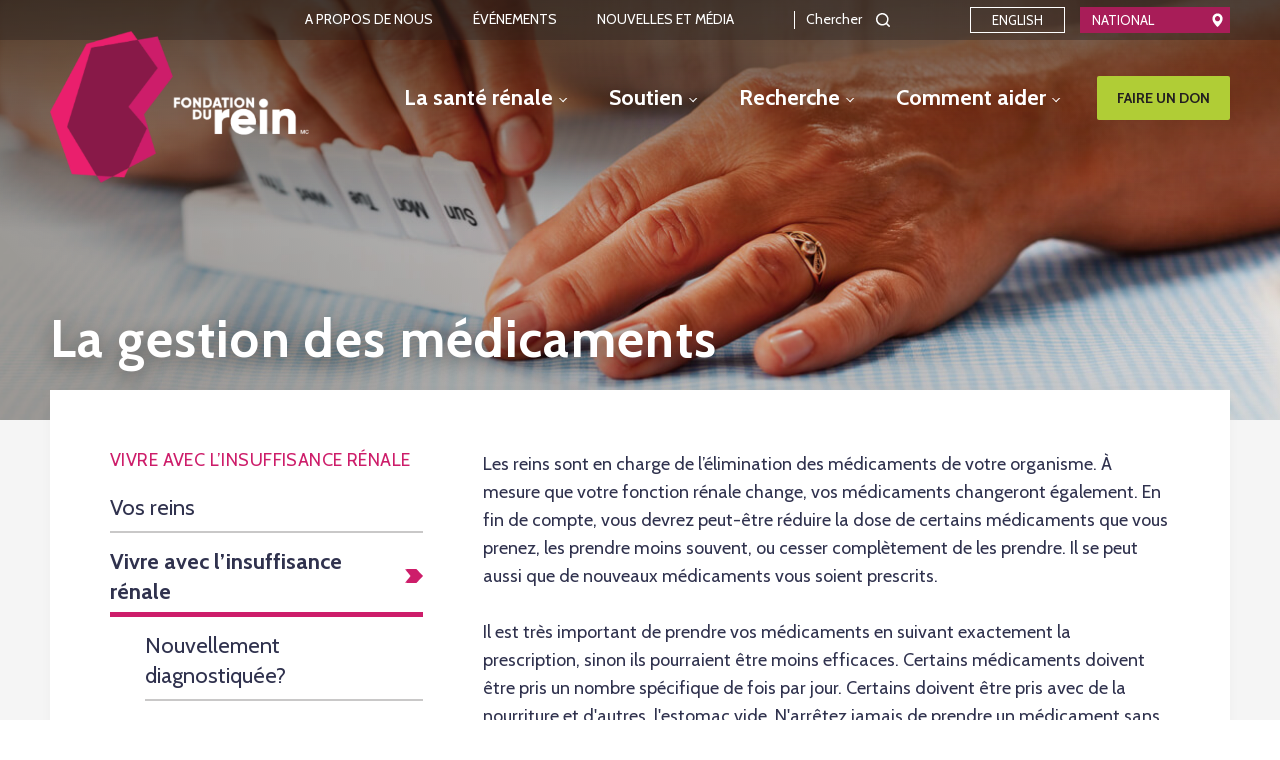

--- FILE ---
content_type: text/html; charset=utf-8
request_url: https://rein.ca/La-sante-renale/Vivre-avec-l%E2%80%99insuffisance-renale/La-gestion-des-medicaments
body_size: 16494
content:
<!DOCTYPE html>
<html  lang="fr-CA">
<head id="head"><title>
	Kidney Foundation - La Fondation canadienne du rein
</title><meta name="description" content="La Fondation canadienne du rein œuvre à éliminer le fardeau que représente l’insuffisance rénale." /> 
<meta charset="UTF-8" /> 
<meta name="keywords" content="santé rénale, reins, fondation du rein" /> 
<meta content="width=device-width, initial-scale=1.0" name="viewport">

<!-- FONTS -->
<link rel="stylesheet" type="text/css" href="https://cdnjs.cloudflare.com/ajax/libs/font-awesome/4.7.0/css/font-awesome.min.css">

<!-- STYLES -->
<link rel="stylesheet" type="text/css" href="https://cdnjs.cloudflare.com/ajax/libs/slick-carousel/1.9.0/slick.min.css">
<link rel="stylesheet" type="text/css" href="//cdnjs.cloudflare.com/ajax/libs/magnific-popup.js/1.1.0/magnific-popup.css">
<link href="/CMSPages/GetResource.ashx?ts=1000&amp;stylesheetname=KidneyFoundation" type="text/css" rel="stylesheet">

<!-- SCRIPTS -->
<script src="//cdnjs.cloudflare.com/ajax/libs/jquery/3.4.1/jquery.min.js"></script>
<script src="//cdnjs.cloudflare.com/ajax/libs/foundation/6.5.3/js/foundation.min.js"></script>
<script src="//cdnjs.cloudflare.com/ajax/libs/slick-carousel/1.9.0/slick.min.js"></script>
<script src="//cdnjs.cloudflare.com/ajax/libs/object-fit-images/3.2.4/ofi.min.js"></script>
<script src="//cdnjs.cloudflare.com/ajax/libs/picturefill/3.0.3/picturefill.min.js"></script>
<script src="//cdnjs.cloudflare.com/ajax/libs/magnific-popup.js/1.1.0/jquery.magnific-popup.min.js"></script>
<script src="//cdn.jsdelivr.net/npm/focus-visible@4.1.5/dist/focus-visible.min.js"></script>
<script src="//cdnjs.cloudflare.com/ajax/libs/handlebars.js/4.4.2/handlebars.min.js"></script>
<script src="/KFOC/media/vendor/jquery-accessibleMegaMenu.js"></script>
<script src="//cdnjs.cloudflare.com/ajax/libs/moment.js/2.24.0/moment.min.js"></script>
<script src="//cdnjs.cloudflare.com/ajax/libs/js-cookie/2.2.1/js.cookie.min.js"></script>
<script src="/CMSScripts/Custom/KFOC/main.js"></script>
<script src="/CMSScripts/Custom/KFOC/iframe-resize-child.js"></script>


  <!-- Google Tag Manager added Dec 2024 -->
    <script>(function(w,d,s,l,i){w[l]=w[l]||[];w[l].push({'gtm.start':
    new Date().getTime(),event:'gtm.js'});var f=d.getElementsByTagName(s)[0],
    j=d.createElement(s),dl=l!='dataLayer'?'&l='+l:'';j.async=true;j.src=
    'https://www.googletagmanager.com/gtm.js?id='+i+dl;f.parentNode.insertBefore(j,f);
    })(window,document,'script','dataLayer','GTM-5GMZGGRM');</script>
  <!-- End Google Tag Manager -->



<!-- Meta Pixel Code QC -->
<script>
!function(f,b,e,v,n,t,s)
{if(f.fbq)return;n=f.fbq=function(){n.callMethod?
n.callMethod.apply(n,arguments):n.queue.push(arguments)};
if(!f._fbq)f._fbq=n;n.push=n;n.loaded=!0;n.version='2.0';
n.queue=[];t=b.createElement(e);t.async=!0;
t.src=v;s=b.getElementsByTagName(e)[0];
s.parentNode.insertBefore(t,s)}(window, document,'script',
'https://connect.facebook.net/en_US/fbevents.js&#39;);
fbq('init', '678287497740712');
fbq('track', 'PageView');
</script>
<noscript><img height="1" width="1" style="display:none"
src=https://www.facebook.com/tr?id=678287497740712&ev=PageView&noscript=1
/></noscript>
<!-- End Meta Pixel Code QC -->



<!-- Favicon -->
<link rel="icon" type="image/png" sizes="32x32" href="/KFOC/media/images/favicon/favicon_32x32.png">
<link rel="icon" type="image/png" sizes="16x16" href="/KFOC/media/images/favicon/favicon_16x16.png">
<link rel="shortcut icon" href="/KFOC/media/images/favicon/favicon.ico">
<meta name="msapplication-TileColor" content="#ffffff">
<meta name="msapplication-config" content="/KFOC/media/images/favicon/browserconfig.xml">
<meta name="theme-color" content="#ffffff">


 
<meta property="og:title" content="La gestion des médicaments" />
<meta property="og:type" content="website" />
<meta property="og:url" content="https://kidney.ca/La-sante-renale/Vivre-avec-l-insuffisance-renale/La-gestion-des-medicaments" />
<meta property="og:image" content="https://rein.ca/KFOC/media/images/og-kidney-foundation.png" />


<script src="//cdnjs.cloudflare.com/ajax/libs/moment.js/2.24.0/locale/fr.js"></script>
</head>
<body class="LTR Chrome FRCA ContentBody top nodeid-191 nodeclassid-5504 nodelevel-3 nodeparentid-182 nodealias-Managing-Medications nodealiaspathkebab--Kidney-Health-Living-With-Kidney-Disease-Managing-Medications" >
     
  <!-- Google Tag Manager (noscript) -->
    <noscript><iframe src="https://www.googletagmanager.com/ns.html?id=GTM-5GMZGGRM"
    height="0" width="0" style="display:none;visibility:hidden"></iframe></noscript>
  <!-- End Google Tag Manager (noscript) -->


    <form method="post" action="/La-sante-renale/Vivre-avec-l’insuffisance-renale/La-gestion-des-medicaments" id="form">
<div class="aspNetHidden">
<input type="hidden" name="__CMSCsrfToken" id="__CMSCsrfToken" value="uMOViqNOnRmJbNL0Jv+g3XsTqPf4pnkNOAGknbr/hzIDTRD1nrVIIBdpIIGolUILR9UKpDnGA1PlWKMoa7UGXhGul+WV6BwP3/oT54knyfQ=" />
<input type="hidden" name="__EVENTTARGET" id="__EVENTTARGET" value="" />
<input type="hidden" name="__EVENTARGUMENT" id="__EVENTARGUMENT" value="" />
<input type="hidden" name="__VIEWSTATE" id="__VIEWSTATE" value="BqW8ELw6UICbCkLXRXnWjTYfuWoez6w1e6LdOW/[base64]/CE658uT7PqsKThdKuMbZSt1whM6ksUZ3ShUBCzMEeuPLongsywmVHZU/3lJ5mqXcSFQZ9pjxyHSTWRsW6b98QICyByt5DkxFYeWS0fnv3cMrMtKcOKko71qQNrsyQ/Ze6IAzVzTKeq6+eSd4lXBYyh1hK0+FO0HQzqQMSg5Wfz1QSSIWshaAwVOtHG2kt5lAeIvecMdTITm3RO8gfTIq4STZTDSKDORmRNkswurj0Hif7PlIueyu/ApUcO8XWiXGdaGUHB/IjycEiR7b77ikoIWLyb1t4jchLQk2VI/mJtvlQxf+CEPhdkFKjdss3vudQi5Pyy6cOug3gIfS/NCpJ0dFEzpFlxbFNJqeHIWvfRTgXr02bMnQHRuunSmkmLAFVkHGDY6ZtuIU7PUOfzVhXl0PwWD17U5Al7JYPuY0+NYHNr3fyEgz4wELE7l+dXddghxm5UerHi8JAYRgD6kgS2erwdjl73yQFjy4kHOBtPMPvtQsWzBzAYjjgPzv/T7bDenkyNz7CTKlpQhN61aqMnDhcCHk2wp8Af2wBySIdYt2PMqGfTPbTE2dk4b5qQzAjBXtQAE+hhyDg4l4I/NGpbkSQeXZIQ29f9pzNW47NO8tbarSpqARkFcjTcSNpquRJAm99F9xMlZr37e6kiliPzfwqDYIr8qymo4DpMw29FUvO7Si60iW5CXBrIDT1O3YYDrj5EXvdcj8PD/lA1L3x3wDilOgZJEH9ZvcHjMuBSQ10yp5zz2rUwHJt/j/Rehn5OH+7APJHMaUeXtOKmm41R+CTIdhhIUCyihiamKX2ranieFgazkvdSRWDXtHxQPL11UEis6AU64WOaYjutJPFM3ZinV1+ASeUl0zedMKZlyMC4q9y2pcYjHVV14JvSptOZRrewldRMlpwhmdSckZK/3+UxEMYdtTTHMBLXuEfcP1/nMho6PFdFRrp//tves+lCCyckGuPZfJcDlikk8xJhrzziyzYx9OIeXa5mU1Yfc6CFxWQmURDnPT6Z5yLo+5XH0x4hVeSXO5N66AI9K81YGEyy0KQ8nkLioS0TW1Jazp3LBTBteci69QKBOIE5QgbjPPOZXwJhZCWrCQOLgPiDiIbTP5VuuQDk2EOeVc3jpv7UU+6BLU/v7m/lPdAChyfMLHDrH7W7uY/wy36U9ME9xj5e1qMougffe92rvzY2V+ksQMJmdYLnPXQ/2w8XtiTINbQImAFpAW53ZLbB2TxpIe3BqqwzKgQSX1kXvYYX1IywuTv2d9ythHyL20yKP03bD/fHc/DGLdFxDfDTXtbuLYtr2ROfAa5iNdXJ4GZWAc/dJqgS9BofKLe5aDEXMxipTVm6K2FX7BYRWoutbSTX5OL6OQFzw5PLLXnkvVEIs2AcqhGCAVk7cFH/2gco4+BVxK2jvJ/6wkCB0OzYLprA9+Dws/dpZ0uxynf0tFc+xzf0G2FZNGEe53/PoVFUJMexoWTejccyFl5tRNZpLfjBaNAcYs/A8FPlJxzGMY1zDRbMU0olEM7pnse4H0nRZEVJcHpafcjRXbU0xAjSf/jeSw6DpwaegbzcCKlSWPRHvIZ+Jx/ATYrV0Qw9brLLoR4yl9sB+0XzfcuXvIfdkSAYLxQb57ECOphjY/+SXZqqe6TNwBPUm5uSxTQ+8VeN+iLeXZQ7JnlqSxcx8JGAgEJM0iMMiUoT1ay1J08ec8huj00EvRKgVeKMY8Evwl7D0Y5G47mFs7Mp6w4pZ08+GxVpNV29yK36FCYDEhLOF/OBBXf7T0/kCAdcDREuBpdt6lNkwX7KI/TAVwnPh3xizJVlcBM2bcxhIJtagTw/pf6DLjc9MUhMXTKeycvTGNDAlpkIfH+bRJ3cPjhqOG3EgMV34Mj1SODDWA5CofK+76MYAwyN3BbD1gQRJDSbZ1l1ZAeppWznUqBw1N7dVtE16JkWjJ71vNXGz91qR3689WKRJoYaDRxx76iy8wOwiSGT5dI/9TpUOTpTPISVopA+e5aqniiAfFpOeNnbU5x+uDb2NL9WKRxD2tFdI6cq/CuD6ZecJkAszdKP886OPmn86zSPXzBQPmcB9x1WKvmIUR5ILfaRt1pOE6e1VLFKkvJtMHFMT1ftaC/GsI9fZvrG9f2HzgBZSyeXclzuydiB0kXQJ7qtH9ecyh2xem4lmpyZkfORd9ZM6VSDpfhoWtKaMa3El0bD6Yj+yvmGDgjp8cdykonc+HNdIymBLgFY0wa3MdFoggZjuUs7SmA7NoJa6bW92Js/7LAMUXiVD8eMubth7aLcvGkooQ098Imny4pOwpLe0YvcxQcCYmkuhCaBl3hxdVGhF5u8S+/[base64]/IwUPpc4BhpJ5RFiCk4VQb7scFT1FIRfqPRags+/FgE/I2KuGDcR2yRI/lJAnOdRPu+Lq4EGzpBksqSDYCtkXX+du3bNAGMCsWW05ShJpOlVuxRFKzjQgEVxN/5DzAXLQGG4pd7603HkQ42cVs+3YdSTc6iLNm3wCCGYMf30q7U29jL54bmb3QnsV4Bk6Q2v1g52QbZ56eJBpcbouuDDnTeDwaGxxCD/KfuNpgvoq2NI6s2Dkm6Z2x//911F3xQdMCAzXNiutPAbXkeYp70e7RXQQ8BVz53YwdfmbUIyxUkoTtkLB9GpDt7oAmvjey/zlEJUpbdUfiNm87wyaAwW4BiljWC1/CjrOSOv6whPEt9jWEs7VqlifzHIlgA6X9H+w17mIa7bNiWUm2cXsGBmZEpotihfBZyPWl70TI5OJHxNyHpDsly1Sj37QVT6/qCSqcdfF1WFOVG660/VLrGG0CZGtyiiDLKKjSoFrn8x80+aKRUBWsv3jaUr07WqXsw4pJj2fnZylMJslGEazQaMPDwc+XeSPcBEhkIWLsKtmLohRk87tUt+JZihsJ9e+bReJc1/3btOGTKiEwEf+TTuo2oFqkefUEUgEWeRZzjgzmkHGTcVhUC4DU7xK6A7mg/zBNE7bj8kPjDuLqYbZvsOO/bz53HvKYerIdEXmr6YIq5+AneVXhhIQ9yl+a2li1YmKd1Bs1hR2/by510Jf+RrBaU0cDF/DIS1WW61i61nNjVp8VSCxHkYeDgB4sUGCFiZjPaBIhEaM4Va5jWg4+u4kDCHzKFrn/LQeopO3ksp18gTeZLloNzTTKggp0keME8wsKuvlAdz9aQp1N5owRRjkTG632sM66AkRetq+DSteltOyG5sjOhS/7Si8zNNXhK3MAfMq1DKPm/V1JnwcR72PpYAySbjKzLiG262fqQ79/I/5mFskNo7V3RY1zJWsWnqr4OPNsv0CXbHRpJD1lXrPV/A57HU/VL1VMuQOQnfQPoX5lonTcx0xTJZb/FzwRFN+gcBnq/DywldwoAO8Ugx2epGQS9jyAPoiY0BZaNiguwuOrU4gi1yGqS+RY1frnanx62VCFECmzGC2eG5+i6meDNq5INz1zeW+BUBEr6vaocWcTC5Xudsd8whNk2roC1hStDF7u1BFvKxlSRo/[base64]" />
</div>

<script type="text/javascript">
//<![CDATA[
var theForm = document.forms['form'];
if (!theForm) {
    theForm = document.form;
}
function __doPostBack(eventTarget, eventArgument) {
    if (!theForm.onsubmit || (theForm.onsubmit() != false)) {
        theForm.__EVENTTARGET.value = eventTarget;
        theForm.__EVENTARGUMENT.value = eventArgument;
        theForm.submit();
    }
}
//]]>
</script>


<script src="/WebResource.axd?d=pynGkmcFUV13He1Qd6_TZFlSIyJOHFKj-yNOUZB0DuC-YzsDMHvKhe5jhlpu2uAljg2VYyGGWdDEJ4yT8rcupg2&amp;t=638568460745067788" type="text/javascript"></script>

<input type="hidden" name="lng" id="lng" value="fr-CA" />
<script src="/CMSPages/GetResource.ashx?scriptfile=%7e%2fCMSScripts%2fWebServiceCall.js" type="text/javascript"></script>
<script type="text/javascript">
	//<![CDATA[

function PM_Postback(param) { if (window.top.HideScreenLockWarningAndSync) { window.top.HideScreenLockWarningAndSync(1080); } if(window.CMSContentManager) { CMSContentManager.allowSubmit = true; }; __doPostBack('m$am',param); }
function PM_Callback(param, callback, ctx) { if (window.top.HideScreenLockWarningAndSync) { window.top.HideScreenLockWarningAndSync(1080); }if (window.CMSContentManager) { CMSContentManager.storeContentChangedStatus(); };WebForm_DoCallback('m$am',param,callback,ctx,null,true); }
//]]>
</script>
<script src="/ScriptResource.axd?d=NJmAwtEo3Ipnlaxl6CMhvneLPgepqbkO7bocfsnr4Vx3RWsgbHhob9-ptpadmkBlRMYyDZzgWiL6_xY5i183uMZNw8KlXGsk3Tyka0qJiEOIwJStmy_TmSU6aLREh-VIXGkS1FI4PuTsSX1BRMwc0A1u_JUJRQewirIB2_Cokhs1&amp;t=ffffffffc820c398" type="text/javascript"></script>
<script src="/ScriptResource.axd?d=dwY9oWetJoJoVpgL6Zq8ONRzhcBQueA9mh5zzSpH7b1VOKvtuR4c_8hsnQbvTgAS5i-FtyBRgbz03Hob6-leFB_p_W9rjFvGAT77rdHni4wjDrqVKtiQK7zmIUJ_F1bJGsYK5OLeSm2VhEmkAIKywwlpN9LwnbTGlKGZZfv7bXw1&amp;t=ffffffffc820c398" type="text/javascript"></script>
<script type="text/javascript">
	//<![CDATA[

var CMS = CMS || {};
CMS.Application = {
  "language": "fr",
  "imagesUrl": "/CMSPages/GetResource.ashx?image=%5bImages.zip%5d%2f",
  "isDebuggingEnabled": false,
  "applicationUrl": "/",
  "isDialog": false,
  "isRTL": "false"
};

//]]>
</script>
<div class="aspNetHidden">

	<input type="hidden" name="__VIEWSTATEGENERATOR" id="__VIEWSTATEGENERATOR" value="A5343185" />
	<input type="hidden" name="__SCROLLPOSITIONX" id="__SCROLLPOSITIONX" value="0" />
	<input type="hidden" name="__SCROLLPOSITIONY" id="__SCROLLPOSITIONY" value="0" />
</div>
    <script type="text/javascript">
//<![CDATA[
Sys.WebForms.PageRequestManager._initialize('manScript', 'form', ['tctxM',''], [], [], 90, '');
//]]>
</script>

    <div id="ctxM">

</div>
    <a href="#top" class="skip-nav">Passer au contenu principal</a>
<div class="off-canvas-wrapper">
  <aside class="off-canvas position-right oc-menu" id="mobileMenu" data-off-canvas data-content-scroll="false" data-transition="over">
    <div class="mobile-menu">
      <div class="mobile-menu__buttons">
        <button type="button" class="mobile-menu__button mobile-menu__button--close"></button>
      </div>
      <a href="/">Accueil</a>
<nav aria-label="Main navigation">
	<ul id="menuElem">
		<li class="Highlighted">
			<a href="/La-sante-renale">La sant&#233; r&#233;nale</a>
			<ul>
				<li>
					<a href="/La-sante-renale/Vos-reins">Vos reins</a>
					<ul>
						<li>
							<a href="/La-sante-renale/Vos-reins/Comment-fonctionnent-les-reins">Comment fonctionnent les reins</a>
						</li>
						<li class="Alt">
							<a href="/La-sante-renale/Vos-reins/Maintenir-vos-reins-en-sante">Maintenir vos reins en sant&#233;</a>
						</li>
						<li>
							<a href="/La-sante-renale/Vos-reins/insuffisance-renale">L’insuffisance r&#233;nale</a>
						</li>
						<li class="Alt">
							<a href="/La-sante-renale/Vos-reins/Facteurs-de-risque">Facteurs de risque</a>
						</li>
						<li>
							<a href="/La-sante-renale/Vos-reins/Glossaire-de-la-sante-renale-de-A-a-Z">Glossaire de la sant&#233; r&#233;nale de A &#224; Z</a>
						</li>

					</ul>
				</li>
				<li class="HighlightedAlt">
					<a href="/La-sante-renale/Vivre-avec-l-insuffisance-renale">Vivre avec l’insuffisance r&#233;nale</a>
					<ul>
						<li>
							<a href="/La-sante-renale/Vivre-avec-l-insuffisance-renale/Nouvellement-diagnostique">Nouvellement diagnostiqu&#233;e?</a>
						</li>
						<li class="Alt">
							<a href="/La-sante-renale/Vivre-avec-l-insuffisance-renale/Manuel-des-patients">Manuel des patients</a>
						</li>
						<li>
							<a href="/La-sante-renale/Vivre-avec-l-insuffisance-renale/la-nutrition">La nutrition</a>
						</li>
						<li class="HighlightedAlt">
							<a href="/La-sante-renale/Vivre-avec-l-insuffisance-renale/La-gestion-des-medicaments">La gestion des m&#233;dicaments</a>
						</li>
						<li>
							<a href="/La-sante-renale/Vivre-avec-l%e2%80%99insuffisance-renale/L%e2%80%99activite-physique">L’activit&#233; physique</a>
						</li>
						<li class="Alt">
							<a href="/La-sante-renale/Vivre-avec-l-insuffisance-renale/Votre-reseau-de-soutien">Votre r&#233;seau de soutien</a>
						</li>
						<li>
							<a href="/La-sante-renale/Vivre-avec-l-insuffisance-renale/Votre-plan-de-soins-personnalise">Votre plan de soins personnalis&#233;</a>
						</li>

					</ul>
				</li>
				<li>
					<a href="/La-sante-renale/Vivre-avec-l-insuffisance-renale-de-stade-avance">Vivre avec l’insuffisance r&#233;nale de stade avanc&#233;</a>
					<ul>
						<li>
							<a href="/La-sante-renale/Vivre-avec-l-insuffisance-renale-de-stade-avance/Manuel-des-patients">Manuel des patients</a>
						</li>
						<li class="Alt">
							<a href="/La-sante-renale/Vivre-avec-l-insuffisance-renale-de-stade-avance/La-dialyse">La dialyse</a>
						</li>
						<li>
							<a href="/La-sante-renale/Vivre-avec-l-insuffisance-renale-terminale/Votre-alimentation-pendant-la-dialyse">Votre alimentation pendant la dialyse</a>
						</li>
						<li class="Alt">
							<a href="/La-sante-renale/Vivre-avec-l-insuffisance-renale-de-stade-avance/La-transplantation">La greffe r&#233;nale</a>
						</li>
						<li>
							<a href="/La-sante-renale/Vivre-avec-l-insuffisance-renale-de-stade-avance/Comment-trouver-un-donneur-vivant-de-rein">Comment trouver un donneur vivant de rein</a>
						</li>
						<li class="Alt">
							<a href="/La-sante-renale/Vivre-avec-l-insuffisance-renale-de-stade-avance/Le-traitement-conservateur">Le traitement conservateur</a>
						</li>

					</ul>
				</li>

			</ul>
		</li>
		<li class="Alt">
			<a href="/Soutien">Soutien</a>
			<ul>
				<li>
					<a href="/Soutien/Ressources">Ressources</a>
					<ul>
						<li>
							<a href="/Soutien/Ressources/Ressources-sur-la-sante-renale">Ressources sur la sant&#233; r&#233;nale</a>
						</li>
						<li class="Alt">
							<a href="/Soutien/Ressources/vaccins-et-maladies-renales">Vaccins et maladies r&#233;nales</a>
						</li>
						<li>
							<a href="/Soutien/Ressources/Vivre-avec-une-fonction-renale-reduite-1">Vivre avec une fonction r&#233;nale r&#233;duite</a>
						</li>
						<li class="Alt">
							<a href="/Soutien/Ressources/Vivre-avec-une-maladie-renale-de-stade-avance">Vivre avec une maladie r&#233;nale de stade avanc&#233;</a>
						</li>
						<li>
							<a href="/Soutien/Ressources/Cuisine-et-sante-renale">Cuisine et sant&#233; r&#233;nale</a>
						</li>
						<li class="Alt">
							<a href="/Soutien/Ressources/Portail-Info-Rein">Portail Info Rein</a>
						</li>
						<li>
							<a href="/Soutien/Ressources/Info-impot">Info imp&#244;t</a>
						</li>
						<li class="Alt">
							<a href="/Soutien/Ressources/Conseils-ayant-trait-aux-assurances">Conseils ayant trait aux assurances</a>
						</li>
						<li>
							<a href="/Soutien/Ressources/Webinaires">Webinaires</a>
						</li>
						<li class="Alt">
							<a href="/Soutien/Ressources/Forums-virtuels">Forums virtuels</a>
						</li>

					</ul>
				</li>
				<li class="Alt">
					<a href="/Soutien/Programmes-et-services">Programmes et services</a>
					<ul>
						<li>
							<a href="/Soutien/Programmes-et-services/aide-financiere-court-terme">Aide financi&#232;re &#224; court terme</a>
						</li>
						<li class="Alt">
							<a href="/soutien/programmes-services/remboursement-frais-donneur-vivant">Remboursement des frais de donneurs d&#39;organes vivants</a>
						</li>
						<li>
							<a href="/Soutien/Programmes-et-services/camps-ete">Camps d&#39;&#233;t&#233;</a>
						</li>
						<li class="Alt">
							<a href="/Soutien/Programmes-et-services">Tous les programmes et services</a>
						</li>

					</ul>
				</li>
				<li>
					<a href="/Soutien/Entraide">Entraide</a>
					<ul>
						<li>
							<a href="/Soutien/Entraide/Formulaire-de-demande-du-programme-Entraide-jumelage">Demander du soutien</a>
						</li>
						<li class="Alt">
							<a href="/Soutien/Entraide/Reunions-de-groupes-de-soutien">R&#233;unions de groupes de soutien</a>
						</li>
						<li>
							<a href="/ReinReseau-ca">ReinR&#233;seau.ca</a>
						</li>

					</ul>
				</li>
				<li class="Alt">
					<a href="/Soutien/Notre-communaute">Notre communaut&#233;</a>
					<ul>
						<li>
							<a href="/Soutien/Notre-communaute/Groupes-et-associations">Groupes et associations</a>
						</li>
						<li class="Alt">
							<a href="/Soutien/Notre-communaute/Histoires">Histoires</a>
						</li>
						<li>
							<a href="/Soutien/Notre-communaute/Partagez-votre-histoire">Partagez votre histoire</a>
						</li>
						<li class="Alt">
							<a href="/Soutien/Notre-communaute/Histoires/PLUGGED-IN">Kidney PLUGGED IN</a>
						</li>

					</ul>
				</li>

			</ul>
		</li>
		<li>
			<a href="/Recherche">Recherche</a>
			<ul>
				<li>
					<a href="/Recherche/L-impact-de-la-recherche">L’impact de la recherche</a>
					<ul>
						<li>
							<a href="/Recherche/L-impact-de-la-recherche/Rapports">Rapports</a>
						</li>
						<li class="Alt">
							<a href="/Recherche/L-impact-de-la-recherche/Medaille-d-excellence-en-recherche">M&#233;daille d’excellence en recherche</a>
						</li>

					</ul>
				</li>
				<li class="Alt">
					<a href="/Recherche/Recherches-financees">Recherches financ&#233;es</a>
					<ul>
						<li>
							<a href="/Recherche/Recherches-financees/Laureats-des-bourses-de-recherche">Laur&#233;ats des bourses de recherche</a>
						</li>
						<li class="Alt">
							<a href="/Recherche/Recherches-financees/projet-SUGARNSALT">Projet SUGARNSALT</a>
						</li>
						<li>
							<a href="/Recherche/Recherches-financees/Bourse-de-transition-en-debut-de-carriere-EDIR">Bourse de transition en d&#233;but de carri&#232;re (EDIR)</a>
						</li>
						<li class="Alt">
							<a href="/Recherche/Recherches-financees/Centre-expertise-maladies-rares-mediees-complement">Le Centre d’expertise sur les maladies rares m&#233;di&#233;es par le compl&#233;ment</a>
						</li>
						<li>
							<a href="/Recherche/Recherches-financees/Project-EQUIP-Re-CKD">Project EQUIP Re-CKD</a>
						</li>
						<li class="Alt">
							<a href="/Recherche/Recherches-financees/Nos-benevoles">Nos b&#233;n&#233;voles</a>
						</li>

					</ul>
				</li>
				<li>
					<a href="/Recherche/S-engager-dans-la-recherche">S&#39;engager dans la recherche</a>
					<ul>
						<li>
							<a href="/Recherche/S-engager-dans-la-recherche/Participez-a-une-etude">Participez &#224; une &#233;tude</a>
						</li>
						<li class="Alt">
							<a href="/Recherche/S-engager-dans-la-recherche/Essais-cliniques">Participation &#224; un essai clinique</a>
						</li>
						<li>
							<a href="/Devenez-un-evaluateur-trice">Devenez un &#233;valuateur(trice)</a>
						</li>
						<li class="Alt">
							<a href="/Recherche/S-engager-dans-la-recherche/Module-de-formation-pour-l-evaluation-par-les-pairs">Module de formation pour l’&#233;valuation par les pairs</a>
						</li>

					</ul>
				</li>
				<li class="Alt">
					<a href="/Recherche/Pour-les-chercheurs">Pour les chercheurs</a>
					<ul>
						<li>
							<a href="/Recherche/Pour-les-chercheurs/Fondation-du-rein">Opportunit&#233;s de La Fondation du rein</a>
						</li>
						<li class="Alt">
							<a href="/Recherche/Pour-les-chercheurs/Partenariats">Opportunit&#233;s des partenariats</a>
						</li>
						<li>
							<a href="/Recherche/Possibilites-de-financement/Expertise-en-experience">Expertise en exp&#233;rience v&#233;cue</a>
						</li>

					</ul>
				</li>
				<li>
					<a href="/Recherche/Programmes-et-partenariats">Programmes et partenariats</a>
					<ul>
						<li>
							<a href="/Recherche/Programmes-et-partenariats/Can-SOLVE-CKD">Can-SOLVE CKD</a>
						</li>
						<li class="Alt">
							<a href="/Recherche/Programmes-et-partenariats/PRDTC">PRDTC</a>
						</li>
						<li>
							<a href="/Recherche/Programmes-et-partenariats/KRESCENT">KRESCENT</a>
						</li>
						<li class="Alt">
							<a href="/Recherche/Programmes-et-partenariats/IRSC">IRSC</a>
						</li>
						<li>
							<a href="/Recherche/Programmes-et-partenariats/CQDM">CQDM</a>
						</li>

					</ul>
				</li>

			</ul>
		</li>
		<li class="Alt">
			<a href="/Comment-aider">Comment aider</a>
			<ul>
				<li>
					<a href="/Comment-aider/Les-dons-d-organes-et-vous">Les dons d’organes et vous</a>
					<ul>
						<li>
							<a href="/comment-aider/Les-dons-d-organes-et-vous/Inscrivez-vous-pour-devenir-donneur-d-organes">Inscrivez-vous pour devenir donneur d&#39;organes</a>
						</li>
						<li class="Alt">
							<a href="/comment-aider/Les-dons-d-organes-et-vous/Faire-don-d-un-rein-de-votre-vivant">Faire don d’un rein de votre vivant : y avez-vous song&#233;?</a>
						</li>
						<li>
							<a href="/Cercle-d-excellence-des-donneurs-vivants">Cercle d&#39;excellence des donneurs vivants</a>
						</li>
						<li class="Alt">
							<a href="/comment-aider/Les-dons-d-organes-et-vous/Programmes-de-don-d-organes">Programmes de don d’organes</a>
						</li>
						<li>
							<a href="/Aidez-nous-a-faire-une-difference/Les-dons-d-organes-et-vous/Vivre-avec-un-seul-rein">Vivre avec un seul rein</a>
						</li>
						<li class="Alt">
							<a href="/Aidez-nous-a-faire-une-difference/Les-dons-d-organes-et-vous/Foire-aux-questions">Foire aux questions</a>
						</li>

					</ul>
				</li>
				<li class="Alt">
					<a href="/Comment-aider/Faites-un-don">Faites un don</a>
					<ul>
						<li>
							<a href="/Comment-aider/Faites-un-don/Don-mensuel">Don mensuel</a>
						</li>
						<li class="Alt">
							<a href="/Comment-aider/Faites-un-don/Don-commemoratif-et-don-hommage">Don comm&#233;moratif et don-hommage</a>
						</li>
						<li>
							<a href="/Comment-aider/Faites-un-don/Don-testamentaire">Don par testament</a>
						</li>
						<li class="Alt">
							<a href="/Comment-aider/Faites-un-don/Fonds-de-dotation">Fonds de dotation</a>
						</li>
						<li>
							<a href="/Comment-aider/Faites-un-don/Reno-recup-de-vetements">R&#233;no-r&#233;cup de v&#234;tements</a>
						</li>
						<li class="Alt">
							<a href="/Comment-aider/Faites-un-don/Programme-Auto-rein">Programme Auto-Rein</a>
						</li>
						<li>
							<a href="/Comment-aider/Faites-un-don/Programmes-regionaux">D&#39;autres fa&#231;ons de donner</a>
						</li>

					</ul>
				</li>
				<li>
					<a href="/Comment-aider/Defense-des-interets">D&#233;fense des int&#233;r&#234;ts</a>
					<ul>
						<li>
							<a href="/Comment-Aider/Defense-des-interets/Cadre-national-sur-la-MRC">Cadre national sur la maladie r&#233;nale chronique (MRC)</a>
						</li>
						<li class="Alt">
							<a href="/Comment-aider/Defense-des-interets/Le-fardeau-des-debourses-relies-a-l-insuffisance-renale">Fardeau des d&#233;bours&#233;s reli&#233;s &#224; l’insuffisance r&#233;nale</a>
						</li>
						<li>
							<a href="/Comment-aider/Defense-des-interets/Don-d-organes">Don d’organes</a>
						</li>
						<li class="Alt">
							<a href="/Comment-aider/Defense-des-interets/Marketing-et-etiquetage-des-aliments">Marketing et &#233;tiquetage des aliments</a>
						</li>
						<li>
							<a href="/Comment-aider/Defense-des-interets/Acces-aux-medicaments">Acc&#232;s aux m&#233;dicaments</a>
						</li>
						<li class="Alt">
							<a href="/comment-aider/Defense-des-interets/priorites-regionales">Priorit&#233;s r&#233;gionales</a>
						</li>

					</ul>
				</li>
				<li class="Alt">
					<a href="/Faites-du-benevolat">Faites du b&#233;n&#233;volat</a>
					<ul>
						<li>
							<a href="/comment-aider/Faites-du-benevolat/Possibilites-de-benevolat">Possibilit&#233;s de b&#233;n&#233;volat</a>
						</li>

					</ul>
				</li>
				<li>
					<a href="/Comment-aider/Recueillez-des-fonds">Recueillez des fonds</a>
					<ul>
						<li>
							<a href="/Comment-aider/Recueillez-des-fonds/Evenements">&#201;v&#233;nements</a>
						</li>
						<li class="Alt">
							<a href="/Aidez-nous-a-faire-une-difference/Recueillez-des-fonds/Marches-du-rein">Marches du rein</a>
						</li>
						<li>
							<a href="/Aidez-nous-a-faire-une-difference/Recueillez-des-fonds/Collecte-de-fonds-en-ligne">Collecte de fonds en ligne</a>
						</li>
						<li class="Alt">
							<a href="/Comment-Aider/Organisez-un-evenement-de-collecte-de-fonds">Organisez un &#233;v&#233;nement de collecte de fonds</a>
						</li>

					</ul>
				</li>

			</ul>
		</li>

	</ul>


<a href="/Faire-un-don" class="button green">
Faire un don</a>
</nav>
      <nav aria-label="Navigation utilitaire">
	<ul id="menuElem">
		<li>
			<a href="/A-propos-de-nous">A propos de nous</a>
			<ul>
				<li>
					<a href="/A-propos-de-nous/Comment-vos-dons-aident">Comment vos dons sont utiles</a>
					<ul>
						<li>
							<a href="/A-propos-de-nous/Comment-vos-dons-aident/Vision-et-mission">Vision et mission</a>
						</li>
						<li>
							<a href="/A-propos-de-nous/Comment-vos-dons-aident/Notre-impact">Notre impact</a>
						</li>
						<li>
							<a href="/A-propos-de-nous/Comment-vos-dons-aident/Enonces-de-position">&#201;nonc&#233;s de position</a>
						</li>
						<li>
							<a href="/A-propos-de-nous/Comment-vos-dons-aident/Rapports-annuels-et-etats-financiers">Rapports annuels et &#233;tats financiers</a>
						</li>
						<li>
							<a href="/A-propos-de-nous/Comment-vos-dons-aident/Notre-histoire">Notre histoire</a>
						</li>

					</ul>
				</li>
				<li>
					<a href="/A-propos-de-nous/Structure-de-direction">Structure de direction</a>
					<ul>
						<li>
							<a href="/A-propos-de-nous/Structure-de-direction/Equipe-de-direction-nationale">&#201;quipe de direction nationale</a>
						</li>
						<li>
							<a href="/A-propos-de-nous/Structure-de-direction/Equipes-de-direction-des-divisions">&#201;quipes de direction des divisions</a>
						</li>

					</ul>
				</li>
				<li>
					<a href="/A-propos-de-nous/Carrieres">Carri&#232;res</a>
				</li>
				<li>
					<a href="/A-propos-de-nous/Programmes-de-reconnaissance">Programmes de reconnaissance</a>
				</li>
				<li>
					<a href="/Politiques-de-la-Fondation">Politiques de la Fondation</a>
					<ul>
						<li>
							<a href="/A-propos-de-nous/Politiques-de-la-Fondation/Enonce-sur-la-vaccination-contre-la-COVID-19">&#201;nonc&#233; sur la vaccination contre la COVID-19</a>
						</li>
						<li>
							<a href="/A-propos-de-nous/Politiques-de-la-Fondation/Confidentialite">Confidentialit&#233;</a>
						</li>
						<li>
							<a href="/A-propos-de-nous/Politiques-de-la-Fondation/politique-temoins">Politique d’utilisation des t&#233;moins</a>
						</li>
						<li>
							<a href="/Politiques-de-la-Fondation/Traitement-des-plaintes">Traitement des plaintes</a>
						</li>
						<li>
							<a href="/Politiques-de-la-Fondation/Conditions-d-utilisation">Conditions d&#39;utilisation</a>
						</li>

					</ul>
				</li>
				<li>
					<a href="/A-propos-de-nous/Accessibilite">Accessibilit&#233;</a>
					<ul>
						<li>
							<a href="/A-propos-de-nous/Accessibilite/interruption-des-services">Interruption des services</a>
						</li>
						<li>
							<a href="/A-propos-de-nous/Accessibilite/politique">Politique</a>
						</li>

					</ul>
				</li>
				<li>
					<a href="/A-propos-de-nous/Coordonnees">Coordonn&#233;es</a>
				</li>

			</ul>
		</li>
		<li>
			<a href="/Get-Involved/Be-a-Fundraiser/Events.aspx">&#201;v&#233;nements</a>
		</li>
		<li>
			<a href="/Nouvelles-et-media">Nouvelles et m&#233;dia</a>
			<ul>
				<li>
					<a href="/Nouvelles-et-media/Nouvelles">Nouvelles</a>
				</li>
				<li>
					<a href="/Nouvelles-et-media/Bulletins">Bulletins</a>
				</li>
				<li>
					<a href="/Nouvelles-et-media/Espace-media">Espace m&#233;dia</a>
				</li>
				<li>
					<a href="/campagnes">Campagnes</a>
					<ul>
						<li>
							<a href="/nouvelles-et-media/campagnes/Campagne-axee-sur-les-dons-d-organes">Campagne ax&#233;e sur les dons d’organes</a>
						</li>
						<li>
							<a href="/Campagnes/Mois-de-la-sante-renale">Mois de la sant&#233; r&#233;nale</a>
						</li>
						<li>
							<a href="/Campagnes/Donnez-du-reconfort-du-soutien-de-l-espoir">Donnez du r&#233;confort, du soutien, de l&#39;espoir.</a>
						</li>
						<li>
							<a href="/avoscotes">&#192; vos c&#244;t&#233;s</a>
						</li>
						<li>
							<a href="/campagnes/Pour-mettre-fin-a-la-nephropathie-diabetique">Pour mettre fin &#224; la n&#233;phropathie diab&#233;tique</a>
						</li>
						<li>
							<a href="/campagnes/la-Journee-chandail-vert">La Journ&#233;e du chandail vert</a>
						</li>

					</ul>
				</li>

			</ul>
		</li>

	</ul>


</nav>
      <div class="mobile-search" role="search" aria-label="Recherche du site">
        <div class="mobile-search__pane">
          <div class="mobile-search__inner">
            <label for="mobileSearchInp" class="show-for-sr">Rechercher :</label>
            <input class="search-input" id="mobileSearchInp" type="text" data-prefix="/Resultat-de-la-recherche" placeholder="Rechercher" value="">
          </div>
        </div>
        <button type="button" class="button mobile-search__button search-button" data-input="#mobileSearchInp" aria-label="Soumettre la recherche"></button>
      </div><a href="https://kidney.ca/Kidney-Health/Living-With-Kidney-Disease/Managing-Medications" class="no-link-handling mobile-menu__lang">English</a>


<a href="#" class="button pink large no-link-handling region-switcher">National</a> <div>
    </div>
  </aside>
  
  <header class="site-header">
    <div class="grid-container max">
      <div class="grid-x">
        <div class="cell show-for-medium medium-4 large-3 xlarge-4 site-header__logo">
          <a href="/Accueil" aria-label="Fondation canadienne du rein">
  <img class="large" src="/KFOC/media/images/logos/french_logo.png" alt="">
  <img class="small" src="/KFOC/media/images/logos/logo_sticky-nav.svg" alt="">
</a>
        </div>
        <div class="cell small-12 medium-8 large-9 xlarge-8">
          <div class="utility-menu show-for-large">
            <nav aria-label="Navigation utilitaire">

	<ul id="menuElem">
		<li>
			<a href="/A-propos-de-nous">A propos de nous</a>
			<ul>
				<li>
					<a href="/A-propos-de-nous/Comment-vos-dons-aident">Comment vos dons sont utiles</a>
					<ul>
						<li>
							<a href="/A-propos-de-nous/Comment-vos-dons-aident/Vision-et-mission">Vision et mission</a>
						</li>
						<li>
							<a href="/A-propos-de-nous/Comment-vos-dons-aident/Notre-impact">Notre impact</a>
						</li>
						<li>
							<a href="/A-propos-de-nous/Comment-vos-dons-aident/Enonces-de-position">&#201;nonc&#233;s de position</a>
						</li>
						<li>
							<a href="/A-propos-de-nous/Comment-vos-dons-aident/Rapports-annuels-et-etats-financiers">Rapports annuels et &#233;tats financiers</a>
						</li>
						<li>
							<a href="/A-propos-de-nous/Comment-vos-dons-aident/Notre-histoire">Notre histoire</a>
						</li>

					</ul>
				</li>
				<li>
					<a href="/A-propos-de-nous/Structure-de-direction">Structure de direction</a>
					<ul>
						<li>
							<a href="/A-propos-de-nous/Structure-de-direction/Equipe-de-direction-nationale">&#201;quipe de direction nationale</a>
						</li>
						<li>
							<a href="/A-propos-de-nous/Structure-de-direction/Equipes-de-direction-des-divisions">&#201;quipes de direction des divisions</a>
						</li>

					</ul>
				</li>
				<li>
					<a href="/A-propos-de-nous/Carrieres">Carri&#232;res</a>
				</li>
				<li>
					<a href="/A-propos-de-nous/Programmes-de-reconnaissance">Programmes de reconnaissance</a>
				</li>
				<li>
					<a href="/Politiques-de-la-Fondation">Politiques de la Fondation</a>
					<ul>
						<li>
							<a href="/A-propos-de-nous/Politiques-de-la-Fondation/Enonce-sur-la-vaccination-contre-la-COVID-19">&#201;nonc&#233; sur la vaccination contre la COVID-19</a>
						</li>
						<li>
							<a href="/A-propos-de-nous/Politiques-de-la-Fondation/Confidentialite">Confidentialit&#233;</a>
						</li>
						<li>
							<a href="/A-propos-de-nous/Politiques-de-la-Fondation/politique-temoins">Politique d’utilisation des t&#233;moins</a>
						</li>
						<li>
							<a href="/Politiques-de-la-Fondation/Traitement-des-plaintes">Traitement des plaintes</a>
						</li>
						<li>
							<a href="/Politiques-de-la-Fondation/Conditions-d-utilisation">Conditions d&#39;utilisation</a>
						</li>

					</ul>
				</li>
				<li>
					<a href="/A-propos-de-nous/Accessibilite">Accessibilit&#233;</a>
					<ul>
						<li>
							<a href="/A-propos-de-nous/Accessibilite/interruption-des-services">Interruption des services</a>
						</li>
						<li>
							<a href="/A-propos-de-nous/Accessibilite/politique">Politique</a>
						</li>

					</ul>
				</li>
				<li>
					<a href="/A-propos-de-nous/Coordonnees">Coordonn&#233;es</a>
				</li>

			</ul>
		</li>
		<li>
			<a href="/Get-Involved/Be-a-Fundraiser/Events.aspx">&#201;v&#233;nements</a>
		</li>
		<li>
			<a href="/Nouvelles-et-media">Nouvelles et m&#233;dia</a>
			<ul>
				<li>
					<a href="/Nouvelles-et-media/Nouvelles">Nouvelles</a>
				</li>
				<li>
					<a href="/Nouvelles-et-media/Bulletins">Bulletins</a>
				</li>
				<li>
					<a href="/Nouvelles-et-media/Espace-media">Espace m&#233;dia</a>
				</li>
				<li>
					<a href="/campagnes">Campagnes</a>
					<ul>
						<li>
							<a href="/nouvelles-et-media/campagnes/Campagne-axee-sur-les-dons-d-organes">Campagne ax&#233;e sur les dons d’organes</a>
						</li>
						<li>
							<a href="/Campagnes/Mois-de-la-sante-renale">Mois de la sant&#233; r&#233;nale</a>
						</li>
						<li>
							<a href="/Campagnes/Donnez-du-reconfort-du-soutien-de-l-espoir">Donnez du r&#233;confort, du soutien, de l&#39;espoir.</a>
						</li>
						<li>
							<a href="/avoscotes">&#192; vos c&#244;t&#233;s</a>
						</li>
						<li>
							<a href="/campagnes/Pour-mettre-fin-a-la-nephropathie-diabetique">Pour mettre fin &#224; la n&#233;phropathie diab&#233;tique</a>
						</li>
						<li>
							<a href="/campagnes/la-Journee-chandail-vert">La Journ&#233;e du chandail vert</a>
						</li>

					</ul>
				</li>

			</ul>
		</li>

	</ul>


</nav>
<div class="desktop-search" role="search" aria-label="Recherche du site">
  <button type="button" aria-expanded="false" aria-controls="desktopSearchPanel" class="desktop-search__toggle">Chercher</button>
  <div class="desktop-search__panel" aria-hidden="true" id="desktopSearchPanel">
    <div class="grid-container">
      <div class="grid-x grid-margin-x">
        <div class="cell">
          <label for="desktopSearchInp" class="show-for-sr">Rechercher :</label>
          <input class="desktop-search__input search-input" id="desktopSearchInp" type="text" data-prefix="/Resultat-de-la-recherche" placeholder="Search" value="">
          <button type="button" class="desktop-search__submit search-button" data-input="#desktopSearchInp" aria-label="Soumettre la recherche"></button>
          <button class="desktop-search__close" type="button" aria-label="Fermer le panneau de recherche"></button>
        </div>
      </div>
    </div>
  </div>
</div>
            <a href="https://kidney.ca/Kidney-Health/Living-With-Kidney-Disease/Managing-Medications" class="no-link-handling lang-button button small outline">English</a>
<a href="#" class="no-link-handling region-switcher button small dark-pink" aria-label="change region" role="button">National</a> <!--   -->
          </div>
          <div class="main-menu">
            <nav class="mega-menu show-for-large" aria-label="Main navigation">
	<ul id="menuElem">
		<li class="Highlighted">
			<a href="/La-sante-renale">La sant&#233; r&#233;nale</a>
			<ul>
				<li>
					<a href="/La-sante-renale/Vos-reins">Vos reins</a>
					<ul>
						<li>
							<a href="/La-sante-renale/Vos-reins/Comment-fonctionnent-les-reins">Comment fonctionnent les reins</a>
						</li>
						<li class="Alt">
							<a href="/La-sante-renale/Vos-reins/Maintenir-vos-reins-en-sante">Maintenir vos reins en sant&#233;</a>
						</li>
						<li>
							<a href="/La-sante-renale/Vos-reins/insuffisance-renale">L’insuffisance r&#233;nale</a>
						</li>
						<li class="Alt">
							<a href="/La-sante-renale/Vos-reins/Facteurs-de-risque">Facteurs de risque</a>
						</li>
						<li>
							<a href="/La-sante-renale/Vos-reins/Glossaire-de-la-sante-renale-de-A-a-Z">Glossaire de la sant&#233; r&#233;nale de A &#224; Z</a>
						</li>

					</ul>
				</li>
				<li class="HighlightedAlt">
					<a href="/La-sante-renale/Vivre-avec-l-insuffisance-renale">Vivre avec l’insuffisance r&#233;nale</a>
					<ul>
						<li>
							<a href="/La-sante-renale/Vivre-avec-l-insuffisance-renale/Nouvellement-diagnostique">Nouvellement diagnostiqu&#233;e?</a>
						</li>
						<li class="Alt">
							<a href="/La-sante-renale/Vivre-avec-l-insuffisance-renale/Manuel-des-patients">Manuel des patients</a>
						</li>
						<li>
							<a href="/La-sante-renale/Vivre-avec-l-insuffisance-renale/la-nutrition">La nutrition</a>
						</li>
						<li class="HighlightedAlt">
							<a href="/La-sante-renale/Vivre-avec-l-insuffisance-renale/La-gestion-des-medicaments">La gestion des m&#233;dicaments</a>
						</li>
						<li>
							<a href="/La-sante-renale/Vivre-avec-l%e2%80%99insuffisance-renale/L%e2%80%99activite-physique">L’activit&#233; physique</a>
						</li>
						<li class="Alt">
							<a href="/La-sante-renale/Vivre-avec-l-insuffisance-renale/Votre-reseau-de-soutien">Votre r&#233;seau de soutien</a>
						</li>
						<li>
							<a href="/La-sante-renale/Vivre-avec-l-insuffisance-renale/Votre-plan-de-soins-personnalise">Votre plan de soins personnalis&#233;</a>
						</li>

					</ul>
				</li>
				<li>
					<a href="/La-sante-renale/Vivre-avec-l-insuffisance-renale-de-stade-avance">Vivre avec l’insuffisance r&#233;nale de stade avanc&#233;</a>
					<ul>
						<li>
							<a href="/La-sante-renale/Vivre-avec-l-insuffisance-renale-de-stade-avance/Manuel-des-patients">Manuel des patients</a>
						</li>
						<li class="Alt">
							<a href="/La-sante-renale/Vivre-avec-l-insuffisance-renale-de-stade-avance/La-dialyse">La dialyse</a>
						</li>
						<li>
							<a href="/La-sante-renale/Vivre-avec-l-insuffisance-renale-terminale/Votre-alimentation-pendant-la-dialyse">Votre alimentation pendant la dialyse</a>
						</li>
						<li class="Alt">
							<a href="/La-sante-renale/Vivre-avec-l-insuffisance-renale-de-stade-avance/La-transplantation">La greffe r&#233;nale</a>
						</li>
						<li>
							<a href="/La-sante-renale/Vivre-avec-l-insuffisance-renale-de-stade-avance/Comment-trouver-un-donneur-vivant-de-rein">Comment trouver un donneur vivant de rein</a>
						</li>
						<li class="Alt">
							<a href="/La-sante-renale/Vivre-avec-l-insuffisance-renale-de-stade-avance/Le-traitement-conservateur">Le traitement conservateur</a>
						</li>

					</ul>
				</li>

			</ul>
		</li>
		<li class="Alt">
			<a href="/Soutien">Soutien</a>
			<ul>
				<li>
					<a href="/Soutien/Ressources">Ressources</a>
					<ul>
						<li>
							<a href="/Soutien/Ressources/Ressources-sur-la-sante-renale">Ressources sur la sant&#233; r&#233;nale</a>
						</li>
						<li class="Alt">
							<a href="/Soutien/Ressources/vaccins-et-maladies-renales">Vaccins et maladies r&#233;nales</a>
						</li>
						<li>
							<a href="/Soutien/Ressources/Vivre-avec-une-fonction-renale-reduite-1">Vivre avec une fonction r&#233;nale r&#233;duite</a>
						</li>
						<li class="Alt">
							<a href="/Soutien/Ressources/Vivre-avec-une-maladie-renale-de-stade-avance">Vivre avec une maladie r&#233;nale de stade avanc&#233;</a>
						</li>
						<li>
							<a href="/Soutien/Ressources/Cuisine-et-sante-renale">Cuisine et sant&#233; r&#233;nale</a>
						</li>
						<li class="Alt">
							<a href="/Soutien/Ressources/Portail-Info-Rein">Portail Info Rein</a>
						</li>
						<li>
							<a href="/Soutien/Ressources/Info-impot">Info imp&#244;t</a>
						</li>
						<li class="Alt">
							<a href="/Soutien/Ressources/Conseils-ayant-trait-aux-assurances">Conseils ayant trait aux assurances</a>
						</li>
						<li>
							<a href="/Soutien/Ressources/Webinaires">Webinaires</a>
						</li>
						<li class="Alt">
							<a href="/Soutien/Ressources/Forums-virtuels">Forums virtuels</a>
						</li>

					</ul>
				</li>
				<li class="Alt">
					<a href="/Soutien/Programmes-et-services">Programmes et services</a>
					<ul>
						<li>
							<a href="/Soutien/Programmes-et-services/aide-financiere-court-terme">Aide financi&#232;re &#224; court terme</a>
						</li>
						<li class="Alt">
							<a href="/soutien/programmes-services/remboursement-frais-donneur-vivant">Remboursement des frais de donneurs d&#39;organes vivants</a>
						</li>
						<li>
							<a href="/Soutien/Programmes-et-services/camps-ete">Camps d&#39;&#233;t&#233;</a>
						</li>
						<li class="Alt">
							<a href="/Soutien/Programmes-et-services">Tous les programmes et services</a>
						</li>

					</ul>
				</li>
				<li>
					<a href="/Soutien/Entraide">Entraide</a>
					<ul>
						<li>
							<a href="/Soutien/Entraide/Formulaire-de-demande-du-programme-Entraide-jumelage">Demander du soutien</a>
						</li>
						<li class="Alt">
							<a href="/Soutien/Entraide/Reunions-de-groupes-de-soutien">R&#233;unions de groupes de soutien</a>
						</li>
						<li>
							<a href="/ReinReseau-ca">ReinR&#233;seau.ca</a>
						</li>

					</ul>
				</li>
				<li class="Alt">
					<a href="/Soutien/Notre-communaute">Notre communaut&#233;</a>
					<ul>
						<li>
							<a href="/Soutien/Notre-communaute/Groupes-et-associations">Groupes et associations</a>
						</li>
						<li class="Alt">
							<a href="/Soutien/Notre-communaute/Histoires">Histoires</a>
						</li>
						<li>
							<a href="/Soutien/Notre-communaute/Partagez-votre-histoire">Partagez votre histoire</a>
						</li>
						<li class="Alt">
							<a href="/Soutien/Notre-communaute/Histoires/PLUGGED-IN">Kidney PLUGGED IN</a>
						</li>

					</ul>
				</li>

			</ul>
		</li>
		<li>
			<a href="/Recherche">Recherche</a>
			<ul>
				<li>
					<a href="/Recherche/L-impact-de-la-recherche">L’impact de la recherche</a>
					<ul>
						<li>
							<a href="/Recherche/L-impact-de-la-recherche/Rapports">Rapports</a>
						</li>
						<li class="Alt">
							<a href="/Recherche/L-impact-de-la-recherche/Medaille-d-excellence-en-recherche">M&#233;daille d’excellence en recherche</a>
						</li>

					</ul>
				</li>
				<li class="Alt">
					<a href="/Recherche/Recherches-financees">Recherches financ&#233;es</a>
					<ul>
						<li>
							<a href="/Recherche/Recherches-financees/Laureats-des-bourses-de-recherche">Laur&#233;ats des bourses de recherche</a>
						</li>
						<li class="Alt">
							<a href="/Recherche/Recherches-financees/projet-SUGARNSALT">Projet SUGARNSALT</a>
						</li>
						<li>
							<a href="/Recherche/Recherches-financees/Bourse-de-transition-en-debut-de-carriere-EDIR">Bourse de transition en d&#233;but de carri&#232;re (EDIR)</a>
						</li>
						<li class="Alt">
							<a href="/Recherche/Recherches-financees/Centre-expertise-maladies-rares-mediees-complement">Le Centre d’expertise sur les maladies rares m&#233;di&#233;es par le compl&#233;ment</a>
						</li>
						<li>
							<a href="/Recherche/Recherches-financees/Project-EQUIP-Re-CKD">Project EQUIP Re-CKD</a>
						</li>
						<li class="Alt">
							<a href="/Recherche/Recherches-financees/Nos-benevoles">Nos b&#233;n&#233;voles</a>
						</li>

					</ul>
				</li>
				<li>
					<a href="/Recherche/S-engager-dans-la-recherche">S&#39;engager dans la recherche</a>
					<ul>
						<li>
							<a href="/Recherche/S-engager-dans-la-recherche/Participez-a-une-etude">Participez &#224; une &#233;tude</a>
						</li>
						<li class="Alt">
							<a href="/Recherche/S-engager-dans-la-recherche/Essais-cliniques">Participation &#224; un essai clinique</a>
						</li>
						<li>
							<a href="/Devenez-un-evaluateur-trice">Devenez un &#233;valuateur(trice)</a>
						</li>
						<li class="Alt">
							<a href="/Recherche/S-engager-dans-la-recherche/Module-de-formation-pour-l-evaluation-par-les-pairs">Module de formation pour l’&#233;valuation par les pairs</a>
						</li>

					</ul>
				</li>
				<li class="Alt">
					<a href="/Recherche/Pour-les-chercheurs">Pour les chercheurs</a>
					<ul>
						<li>
							<a href="/Recherche/Pour-les-chercheurs/Fondation-du-rein">Opportunit&#233;s de La Fondation du rein</a>
						</li>
						<li class="Alt">
							<a href="/Recherche/Pour-les-chercheurs/Partenariats">Opportunit&#233;s des partenariats</a>
						</li>
						<li>
							<a href="/Recherche/Possibilites-de-financement/Expertise-en-experience">Expertise en exp&#233;rience v&#233;cue</a>
						</li>

					</ul>
				</li>
				<li>
					<a href="/Recherche/Programmes-et-partenariats">Programmes et partenariats</a>
					<ul>
						<li>
							<a href="/Recherche/Programmes-et-partenariats/Can-SOLVE-CKD">Can-SOLVE CKD</a>
						</li>
						<li class="Alt">
							<a href="/Recherche/Programmes-et-partenariats/PRDTC">PRDTC</a>
						</li>
						<li>
							<a href="/Recherche/Programmes-et-partenariats/KRESCENT">KRESCENT</a>
						</li>
						<li class="Alt">
							<a href="/Recherche/Programmes-et-partenariats/IRSC">IRSC</a>
						</li>
						<li>
							<a href="/Recherche/Programmes-et-partenariats/CQDM">CQDM</a>
						</li>

					</ul>
				</li>

			</ul>
		</li>
		<li class="Alt">
			<a href="/Comment-aider">Comment aider</a>
			<ul>
				<li>
					<a href="/Comment-aider/Les-dons-d-organes-et-vous">Les dons d’organes et vous</a>
					<ul>
						<li>
							<a href="/comment-aider/Les-dons-d-organes-et-vous/Inscrivez-vous-pour-devenir-donneur-d-organes">Inscrivez-vous pour devenir donneur d&#39;organes</a>
						</li>
						<li class="Alt">
							<a href="/comment-aider/Les-dons-d-organes-et-vous/Faire-don-d-un-rein-de-votre-vivant">Faire don d’un rein de votre vivant : y avez-vous song&#233;?</a>
						</li>
						<li>
							<a href="/Cercle-d-excellence-des-donneurs-vivants">Cercle d&#39;excellence des donneurs vivants</a>
						</li>
						<li class="Alt">
							<a href="/comment-aider/Les-dons-d-organes-et-vous/Programmes-de-don-d-organes">Programmes de don d’organes</a>
						</li>
						<li>
							<a href="/Aidez-nous-a-faire-une-difference/Les-dons-d-organes-et-vous/Vivre-avec-un-seul-rein">Vivre avec un seul rein</a>
						</li>
						<li class="Alt">
							<a href="/Aidez-nous-a-faire-une-difference/Les-dons-d-organes-et-vous/Foire-aux-questions">Foire aux questions</a>
						</li>

					</ul>
				</li>
				<li class="Alt">
					<a href="/Comment-aider/Faites-un-don">Faites un don</a>
					<ul>
						<li>
							<a href="/Comment-aider/Faites-un-don/Don-mensuel">Don mensuel</a>
						</li>
						<li class="Alt">
							<a href="/Comment-aider/Faites-un-don/Don-commemoratif-et-don-hommage">Don comm&#233;moratif et don-hommage</a>
						</li>
						<li>
							<a href="/Comment-aider/Faites-un-don/Don-testamentaire">Don par testament</a>
						</li>
						<li class="Alt">
							<a href="/Comment-aider/Faites-un-don/Fonds-de-dotation">Fonds de dotation</a>
						</li>
						<li>
							<a href="/Comment-aider/Faites-un-don/Reno-recup-de-vetements">R&#233;no-r&#233;cup de v&#234;tements</a>
						</li>
						<li class="Alt">
							<a href="/Comment-aider/Faites-un-don/Programme-Auto-rein">Programme Auto-Rein</a>
						</li>
						<li>
							<a href="/Comment-aider/Faites-un-don/Programmes-regionaux">D&#39;autres fa&#231;ons de donner</a>
						</li>

					</ul>
				</li>
				<li>
					<a href="/Comment-aider/Defense-des-interets">D&#233;fense des int&#233;r&#234;ts</a>
					<ul>
						<li>
							<a href="/Comment-Aider/Defense-des-interets/Cadre-national-sur-la-MRC">Cadre national sur la maladie r&#233;nale chronique (MRC)</a>
						</li>
						<li class="Alt">
							<a href="/Comment-aider/Defense-des-interets/Le-fardeau-des-debourses-relies-a-l-insuffisance-renale">Fardeau des d&#233;bours&#233;s reli&#233;s &#224; l’insuffisance r&#233;nale</a>
						</li>
						<li>
							<a href="/Comment-aider/Defense-des-interets/Don-d-organes">Don d’organes</a>
						</li>
						<li class="Alt">
							<a href="/Comment-aider/Defense-des-interets/Marketing-et-etiquetage-des-aliments">Marketing et &#233;tiquetage des aliments</a>
						</li>
						<li>
							<a href="/Comment-aider/Defense-des-interets/Acces-aux-medicaments">Acc&#232;s aux m&#233;dicaments</a>
						</li>
						<li class="Alt">
							<a href="/comment-aider/Defense-des-interets/priorites-regionales">Priorit&#233;s r&#233;gionales</a>
						</li>

					</ul>
				</li>
				<li class="Alt">
					<a href="/Faites-du-benevolat">Faites du b&#233;n&#233;volat</a>
					<ul>
						<li>
							<a href="/comment-aider/Faites-du-benevolat/Possibilites-de-benevolat">Possibilit&#233;s de b&#233;n&#233;volat</a>
						</li>

					</ul>
				</li>
				<li>
					<a href="/Comment-aider/Recueillez-des-fonds">Recueillez des fonds</a>
					<ul>
						<li>
							<a href="/Comment-aider/Recueillez-des-fonds/Evenements">&#201;v&#233;nements</a>
						</li>
						<li class="Alt">
							<a href="/Aidez-nous-a-faire-une-difference/Recueillez-des-fonds/Marches-du-rein">Marches du rein</a>
						</li>
						<li>
							<a href="/Aidez-nous-a-faire-une-difference/Recueillez-des-fonds/Collecte-de-fonds-en-ligne">Collecte de fonds en ligne</a>
						</li>
						<li class="Alt">
							<a href="/Comment-Aider/Organisez-un-evenement-de-collecte-de-fonds">Organisez un &#233;v&#233;nement de collecte de fonds</a>
						</li>

					</ul>
				</li>

			</ul>
		</li>

	</ul>


</nav>
<button class="site-header__toggle hide-for-large" type="button" data-toggle="mobileMenu" aria-label="Ouvrir le menu" aria-expanded="false" aria-controls="mobileMenu"></button>
<a href="/Faire-un-don" class="button green site-header__donate">Faire un don</a>
          </div>
        </nav>
      </div>
    </div>
  </header>

  <div class="off-canvas-content" data-off-canvas-content>
    <main id="top">

<article>
  <div class="banner banner--small">
    

<picture >
  <source srcset="/CMSPages/GetFile.aspx?guid=f9caebf9-9dc4-4452-9c93-4836f5360f7b" media="(min-width: 768px)">
  <source srcset="/CMSPages/GetFile.aspx?guid=52951a03-00c7-4367-a6d6-f5a348af8b39" media="(min-width: 1200px)">  
  <img src="/CMSPages/GetFile.aspx?guid=f9caebf9-9dc4-4452-9c93-4836f5360f7b" alt="">
</picture>   <div class="banner__logo hide-for-medium">
  <div class="grid-container">
    <div class="grid-x">
      <a href="/Accueil">
        <img src="/KFOC/media/images/logos/french_logo.png" alt="Fondation canadienne du rein">
      </a>
    </div>
  </div>
</div>
   
    <div class="banner__inner">
      <div class="grid-container">
        <div class="grid-x">
          <h1>La gestion des médicaments</h1>
        </div>
      </div>
    </div>
  </div>

  <div class="offset-box">
    <div class="grid-container wide tablet-mid">
      <div class="grid-x">
        <div class="cell">
          <div class="offset-box__inner">
            <div class="grid-x content-page">
              <aside class="content-page__side show-for-large">
                <nav class="side-nav" aria-labelledby="parentSection">
  
    <h5 id="parentSection"><a href="./">Vivre avec l’insuffisance rénale</a></h5>
  
	<ul id="menuElem">
		<li>
			<a href="/La-sante-renale/Vos-reins">Vos reins</a>
		</li>
		<li class="Highlighted">
			<a href="/La-sante-renale/Vivre-avec-l-insuffisance-renale">Vivre avec l’insuffisance r&#233;nale</a>
			<ul>
				<li>
					<a href="/La-sante-renale/Vivre-avec-l-insuffisance-renale/Nouvellement-diagnostique">Nouvellement diagnostiqu&#233;e?</a>
				</li>
				<li>
					<a href="/La-sante-renale/Vivre-avec-l-insuffisance-renale/Manuel-des-patients">Manuel des patients</a>
				</li>
				<li>
					<a href="/La-sante-renale/Vivre-avec-l-insuffisance-renale/la-nutrition">La nutrition</a>
				</li>
				<li class="Highlighted">
					<a href="/La-sante-renale/Vivre-avec-l-insuffisance-renale/La-gestion-des-medicaments">La gestion des m&#233;dicaments</a>
				</li>
				<li>
					<a href="/La-sante-renale/Vivre-avec-l%e2%80%99insuffisance-renale/L%e2%80%99activite-physique">L’activit&#233; physique</a>
				</li>
				<li>
					<a href="/La-sante-renale/Vivre-avec-l-insuffisance-renale/Votre-reseau-de-soutien">Votre r&#233;seau de soutien</a>
				</li>
				<li>
					<a href="/La-sante-renale/Vivre-avec-l-insuffisance-renale/Votre-plan-de-soins-personnalise">Votre plan de soins personnalis&#233;</a>
				</li>

			</ul>
		</li>
		<li>
			<a href="/La-sante-renale/Vivre-avec-l-insuffisance-renale-de-stade-avance">Vivre avec l’insuffisance r&#233;nale de stade avanc&#233;</a>
		</li>

	</ul>


</nav>

<button class="share-box" type="button" data-toggle="shareBox">Partagez ceci</button>
<div class="share-box__panel dropdown-pane" id="shareBox" data-dropdown data-auto-focus="true" data-position="bottom" data-alignment="left" data-hover="true" data-hover-pane="true">
  <!-- AddToAny BEGIN -->
  <div class="a2a_kit a2a_kit_size_32 a2a_default_style">
  <a class="a2a_dd" href="https://www.addtoany.com/share"></a>
  <a class="a2a_button_facebook"></a>
  <a class="a2a_button_email"></a>
  <a class="a2a_button_x"></a>
  <a class="a2a_button_linkedin"></a>
  </div>
  <script async src="https://static.addtoany.com/menu/page.js"></script>
  <!-- AddToAny END -->
</div>
              </aside>
              <div class="content-page__main">
                <div class="editable-text">
                  <p>Les reins sont en charge de l&rsquo;élimination des médicaments de votre organisme. À mesure que votre fonction rénale change, vos médicaments changeront également. En fin de compte, vous devrez peut-être réduire la dose de certains médicaments que vous prenez, les prendre moins souvent, ou cesser complètement de les prendre. Il se peut aussi que de nouveaux médicaments vous soient prescrits.<br />
<br />
Il est très important de prendre vos médicaments en suivant exactement la prescription, sinon ils pourraient être moins efficaces. Certains médicaments doivent être pris un nombre spécifique de fois par jour. Certains doivent être pris avec de la nourriture et d&#39;autres, l&#39;estomac vide. N&#39;arrêtez jamais de prendre un médicament sans d&#39;abord consulter votre médecin.<br />
<br />
Vous devriez avoir en main une liste à jour de tous vos médicaments à chaque rendez-vous médical ou à toute visite à la salle d&#39;urgence. Dites également à votre pharmacien que vous souffrez d&rsquo;insuffisance rénale chronique.<br />
Enfin, lorsque vous êtes atteint d&rsquo;insuffisance rénale chronique, il est très important de consulter votre médecin avant de prendre tout médicament en vente libre. Les anti-inflammatoires non stéroïdiens (AINS), comme l&#39;ibuprofène (Advil, Motrin) ou le naproxène (Aleve), peuvent endommager les reins, surtout s&#39;ils sont utilisés à forte dose pendant de longues périodes. Les vitamines, les laxatifs, les antiacides et les médicaments à base de plantes doivent tous être approuvés par votre médecin, car ils peuvent affecter vos reins et/ou l&#39;efficacité des médicaments que vous prenez.</p>

<h3>Cinq conseils afin de traiter le rhume et la grippe</h3>

<p>Chaque année, des millions de Canadiens sont atteints du rhume et de la grippe hivernale ; les personnes ayant une maladie rénale ne font pas exception. La prévention est le meilleur remède. Le vaccin annuel contre la grippe et le lavage fréquent des mains sont les meilleures lignes de défense. Il est également recommandé à toutes les personnes souffrant d&#39;une maladie rénale chronique de se faire vacciner contre le pneumocoque afin de prévenir les formes graves de pneumonie. &nbsp;<br />
<br />
La COVID-19 et la grippe peuvent présenter des symptômes similaires. Si vous commencez à présenter des symptômes semblables à ceux de la grippe, Santé Canada recommande de suivre les mêmes précautions que pour la COVID-19.<br />
<br />
Si, malgré tous vos efforts, vous ressentez les symptômes du rhume ou de la grippe, les conseils suivants peuvent vous aider à les traiter. &nbsp;Bien que de nombreux médicaments soient sûrs pour vos reins, certains d&#39;entre eux peuvent vous exposer à un risque de dommages rénaux additionnels ou peuvent s&#39;accumuler dans votre corps et provoquer des effets néfastes.</p>

<ol>
	<li>
	<p>Pour la majorité des personnes atteintes d&#39;une maladie rénale<strong>, l&#39;acétaminophène (Tylenol&reg;) peut être utilisé en toute sécurité pour soulager les maux de tête, la douleur et la fièvre</strong>. Parlez à votre médecin ou à votre pharmacien pour savoir si l&#39;acétaminophène vous convient.</p>
	</li>
	<li>
	<p><strong>Les médicaments contre le rhume et la grippe qui contiennent des décongestionnants peuvent augmenter la pression artérielle. </strong>Évitez les médicaments contre la toux et le rhume qui contiennent de l&#39;AAS ou des AINS (anti-inflammatoires non stéroïdiens) tels que l&#39;ibuprofène (Advil&reg;, Motrin&reg;) ou le naproxène (Aleve&reg;). Si vous devez utiliser un décongestionnant, utilisez un vaporisateur nasal ou des gouttes nasales. (Note : Certains de ces vaporisateurs nasaux offerts en vente libre, comme Otrivin&reg;, peuvent entraîner une dépendance. Si vous les utilisez plus de quatre jours de suite, les vaisseaux sanguins de votre nez peuvent devenir dépendants du vaporisateur). Les vaporisateurs nasaux salins (Salinex&reg;, Hydrasense&reg;) sont sans risques.</p>
	</li>
	<li>
	<p><strong>Mal de gorge? De nombreux sirops contre la toux et pastilles pour la gorge contiennent du sucre.</strong> Assurez-vous de lire l&#39;étiquette pour vérifier la liste des ingrédients avant l&#39;utilisation. Certains produits sans sucre ou sans saccharose sont disponibles sur le marché (Ricola&reg; SANS SUCRE ou Bentasil&reg; SANS SUCRE). Se gargariser avec de l&#39;eau salée peut également être un moyen efficace de soulager un mal de gorge.</p>
	</li>
	<li>
	<p><strong>Évitez les remèdes à base de plantes.</strong> Les personnes atteintes d&#39;une maladie rénale doivent faire preuve d&#39;une extrême prudence lorsqu&#39;elles utilisent des produits à base de plantes ou des médicaments complémentaires. Les médicaments et produits à base de plantes ne sont pas réglementés de la même manière que les produits pharmaceutiques. Par conséquent, la liste des ingrédients n&#39;est pas toujours exacte et il a été constaté que certains médicaments à base de plantes contiennent des pesticides, des plantes toxiques, des hormones, des métaux lourds et d&#39;autres composés potentiellement dangereux. Certains médicaments à base de plantes contiennent également des diurétiques, des niveaux élevés de potassium ou d&#39;autres ingrédients qui peuvent affecter les reins ou interagir avec vos médicaments sur ordonnance pour en modifier l&#39;efficacité.</p>
	</li>
	<li>
	<p><strong>La vitamine C n&#39;est pas la solution</strong>. De fortes doses de vitamine C (500 mg ou plus) ne sont pas recommandées. Il existe une multivitamine spécialement formulée, Replavite&reg;, pour les personnes souffrant de maladies rénales, qui contient la juste teneur en vitamines que vos reins peuvent supporter. Renseignez-vous auprès de votre équipe soignante à ce sujet.</p>
	</li>
</ol>

<p>Vous avez des questions? &nbsp;Votre pharmacien et les membres de votre équipe de soins rénaux sont la meilleure source d&#39;information. Assurez-vous de lire l&#39;étiquette, même celle des médicaments en vente libre que vous avez déjà pris, car les ingrédients peuvent parfois changer. Si vous présentez des symptômes graves (comme un manque de souffle, une forte fièvre, une toux de sang), veuillez contacter ou consulter votre prestataire de soins de santé.<br />
<br />
<small>Source : www.rein.ca, La Fondation canadienne du rein, Vivre avec une fonction rénale réduite (Chapitre 4)<br />
Révisé par : Parmjot Rehal, RPh ACPR BScPhm</small></p>




                </div>
              </div>
            </div>
          </div>
        </div>
      </div>
    </div>

    

  </div>
</article>
</main>
  </div>
  
  <div class="back-to-top">
    <div class="grid-container">
      <div class="grid-x">
        <div class="cell">
          <a href="#top" aria-label="back-to-top"></a>
        </div>
      </div>
    </div>
  </div>
  
  <footer class="site-footer">
    <div class="grid-container wide tablet-mid mobile-min">
      <div class="grid-x grid-margin-x">
        <div class="cell small-12 large-4 site-footer__org">
          <a href="/Accueil"><img src="/KFOC/media/images/logos/french_logo.png" alt="Fondation du rein"></a><p>&copy; 2025&nbsp; La Fondation canadienne du rein. Tous droits réservés. Numéro d&#39;enregistrement d&#39;organisme de bienfaisance&nbsp; 107567398 RR0001. Le logo de La Fondation du rein<sup>MC</sup>, seul ou suivi d&#39;une autre icône ou de mots, est une marque de commerce de La Fondation canadienne du rein.</p>

<p style="display:flex;align-items:center;"><img alt="" src="/getmedia/c9d7feef-8055-4acb-987e-277c4e99d88e/2020-W3-Gold.png?width=115&amp;height=115" style="width: 115px; height: 115px; margin-right:12px;" /><span>Ce site web a remporté une médaille d&#39;or au <u><strong>W3</strong></u> Web Award 2020</span></p>





        </div>
        <div class="cell small-12 medium-7 large-3 xlarge-4 site-footer__social">
          <div class="newsletter">
  <strong class="title">Joignez-vous à notre liste d'envoi :</strong>
  <p>Obtenez des mises à jour sur les nouvelles, les événements et la recherche.</p>
  <a href="/Inscrivez-vous-a-notre-cyberbulletin-national" class="button blue">S'inscrire</a>
</div>
<div class="social">
  <strong class="title">Tenez-vous à jour</strong>
  <p>Suivez-nous sur les réseaux sociaux</p>
  <ul>
    <li><a href="https://www.facebook.com/kidneyfoundation"><img class="js-embed-svg" src="/KFOC/media/images/icons/icon_fb.svg" alt="Icône Facebook"></a></li>
    <li><a href="https://twitter.com/kidneycanada"><img class="js-embed-svg" src="/KFOC/media/images/icons/x_icon.svg" alt="Icône Twitter"></a></li>
    <li><a href="https://ca.linkedin.com/company/the-kidney-foundation-of-canada"><img class="js-embed-svg" src="/KFOC/media/images/icons/icon_linkedin.svg" alt="Icône LinkedIn"></a></li>
  </ul>
</div>
        </div>
        <div class="cell small-12 medium-5 large-5 xlarge-4 site-footer__location">
          <strong class="title">Changez votre région :</strong><br><a href="#" class="no-link-handling region-switcher button large dark-pink" aria-label="change region" role="button">National</a> <div>
<address>
  <strong>Bureau national</strong><br>
  880-5160, boul. Décarie <br />
  Montréal, QC H3X 2H9<br />
  <a href='tel:5143694806'>514-369-4806</a> /<br />
  <a href='tel:18003617494'>1-800-361-7494</a><br />
  <a href="/cdn-cgi/l/email-protection#a6cfc8c0c9e6d4c3cfc888c5c7"><strong><span class="__cf_email__" data-cfemail="5831363e37182a3d3136763b39">[email&#160;protected]</span></strong></a>
</address>


<address></address>
</div>
        </div>
        <div class="cell small-12 medium-5 large-4 site-footer__credits">
          <p>Créé par <a href="http://akanewmedia.com">A.K.A New Media Inc.</a> &nbsp;|&nbsp; Alimenté par <a href="https://akaraisin.com">raisin</a></p>
        </div>
        <div class="cell show-for-large large-8 site-footer__links">
          <ul>
  <li><a href="/A-propos-de-nous">A propos</a></li><li><a href="https://kidney.ca/Kidney-Health/Living-With-Kidney-Disease/Managing-Medications">English</a></li>
  <li><a href="/Nouvelles-et-media">Nouvelles</a></li>
  <li><a href="/Carrieres">Carrières</a></li>
  <li><a href="/Coordonnees">Coordonnées</a></li>
  <li><a href="/accessibilite">Accessibilité</a></li>
  <li><a href="/Politiques-de-la-Fondation">Politiques</a></li>
</ul>
        </div>
      </div>
    </div>
  </footer>
  
  <div id="globalModal" role="dialog" aria-live="assertive"></div>
  <div id="globalAnnounce" role="status" aria-live="assertive" aria-relevant="additions" class="show-for-sr"></div>
  
  <div class="region-alert" role="dialog" aria-labelledby="regionAlertLabel" aria-labelledby="regionAlertDesc" aria-hidden="true">
    <div class="region-alert__wrap">
      <div class="region-alert__inner">
        <div>
          <span id="regionAlertLabel">Votre position est actuellement définie sur Nationale</span> <span id="regionAlertDesc">Si cela est incorrect, veuillez <a href="#" class="no-link-handling modal-link region-switcher">sélectionner le bon emplacement.</a>.</span> 
        </div>
        <button type="button" aria-label="dismiss dialog" class="region-alert__close"></button>
      </div>
    </div>
  </div>
  
  <article class="region-picker mfp-hide">
    <div class="region-picker__wrap">
      <div class="grid-x">
        <div class="region-picker__inner">
          <button aria-label="close modal" type="button" class="region-picker__close mfp-close"></button>
          <ul><li><a href="" data-region="ON">Ontario</a></li><li><a href="" data-region="MB">Manitoba</a></li><li><a href="" data-region="QC">Québec</a></li><li><a href="" data-region="SK">Saskatchewan</a></li><li><a href="" data-region="BCYT">C.-B. et Yukon</a></li><li><a href="" data-region="AC">Canada atlantique</a></li><li><a href="" data-region="ABS">Sud de l'Alberta</a></li><li><a href="" data-region="ABNT">Alberta nord et territoires</a></li><li><a href="" data-region="all">National</a></li> </ul>
        </div>
      </div>
    </div>
  </article>
</div>

<div id="region" data-region="">
</div>
 <!-- Go to www.addthis.com/dashboard to customize your tools --> 
<script data-cfasync="false" src="/cdn-cgi/scripts/5c5dd728/cloudflare-static/email-decode.min.js"></script><script type="text/javascript" src="//s7.addthis.com/js/300/addthis_widget.js#pubid=ra-5d891755aa762024"></script>




<script type="text/javascript">
/*<![CDATA[*/
(function() {
var sz = document.createElement('script'); sz.type = 'text/javascript'; sz.async = true;
sz.src = '////siteimproveanalytics.com/js/siteanalyze_6125925.js';
var s = document.getElementsByTagName('script')[0]; s.parentNode.insertBefore(sz, s);
})();
/*]]>*/
</script>
    
    

<script type="text/javascript">
	//<![CDATA[
WebServiceCall('/cmsapi/webanalytics', 'LogHit', '{"NodeAliasPath":"/Kidney-Health/Living-With-Kidney-Disease/Managing-Medications","DocumentCultureCode":"fr-CA","UrlReferrer":""}')
//]]>
</script>
<script type="text/javascript">
//<![CDATA[

var callBackFrameUrl='/WebResource.axd?d=beToSAE3vdsL1QUQUxjWdRA_4Np9xAHGHe6iigQECqFYMwG2K9IkrqTJ_w7oSoUJGpFSNR6_UpspmW5rRC1zWg2&t=638568460745067788';
WebForm_InitCallback();
theForm.oldSubmit = theForm.submit;
theForm.submit = WebForm_SaveScrollPositionSubmit;

theForm.oldOnSubmit = theForm.onsubmit;
theForm.onsubmit = WebForm_SaveScrollPositionOnSubmit;
//]]>
</script>
</form>
</body>
</html>


--- FILE ---
content_type: text/html; charset=utf-8
request_url: https://rein.ca/La-sante-renale/Vivre-avec-l%E2%80%99insuffisance-renale/La-gestion-des-medicaments
body_size: 16476
content:
<!DOCTYPE html>
<html  lang="fr-CA">
<head id="head"><title>
	Kidney Foundation - La Fondation canadienne du rein
</title><meta name="description" content="La Fondation canadienne du rein œuvre à éliminer le fardeau que représente l’insuffisance rénale." /> 
<meta charset="UTF-8" /> 
<meta name="keywords" content="santé rénale, reins, fondation du rein" /> 
<meta content="width=device-width, initial-scale=1.0" name="viewport">

<!-- FONTS -->
<link rel="stylesheet" type="text/css" href="https://cdnjs.cloudflare.com/ajax/libs/font-awesome/4.7.0/css/font-awesome.min.css">

<!-- STYLES -->
<link rel="stylesheet" type="text/css" href="https://cdnjs.cloudflare.com/ajax/libs/slick-carousel/1.9.0/slick.min.css">
<link rel="stylesheet" type="text/css" href="//cdnjs.cloudflare.com/ajax/libs/magnific-popup.js/1.1.0/magnific-popup.css">
<link href="/CMSPages/GetResource.ashx?ts=1000&amp;stylesheetname=KidneyFoundation" type="text/css" rel="stylesheet">

<!-- SCRIPTS -->
<script src="//cdnjs.cloudflare.com/ajax/libs/jquery/3.4.1/jquery.min.js"></script>
<script src="//cdnjs.cloudflare.com/ajax/libs/foundation/6.5.3/js/foundation.min.js"></script>
<script src="//cdnjs.cloudflare.com/ajax/libs/slick-carousel/1.9.0/slick.min.js"></script>
<script src="//cdnjs.cloudflare.com/ajax/libs/object-fit-images/3.2.4/ofi.min.js"></script>
<script src="//cdnjs.cloudflare.com/ajax/libs/picturefill/3.0.3/picturefill.min.js"></script>
<script src="//cdnjs.cloudflare.com/ajax/libs/magnific-popup.js/1.1.0/jquery.magnific-popup.min.js"></script>
<script src="//cdn.jsdelivr.net/npm/focus-visible@4.1.5/dist/focus-visible.min.js"></script>
<script src="//cdnjs.cloudflare.com/ajax/libs/handlebars.js/4.4.2/handlebars.min.js"></script>
<script src="/KFOC/media/vendor/jquery-accessibleMegaMenu.js"></script>
<script src="//cdnjs.cloudflare.com/ajax/libs/moment.js/2.24.0/moment.min.js"></script>
<script src="//cdnjs.cloudflare.com/ajax/libs/js-cookie/2.2.1/js.cookie.min.js"></script>
<script src="/CMSScripts/Custom/KFOC/main.js"></script>
<script src="/CMSScripts/Custom/KFOC/iframe-resize-child.js"></script>


  <!-- Google Tag Manager added Dec 2024 -->
    <script>(function(w,d,s,l,i){w[l]=w[l]||[];w[l].push({'gtm.start':
    new Date().getTime(),event:'gtm.js'});var f=d.getElementsByTagName(s)[0],
    j=d.createElement(s),dl=l!='dataLayer'?'&l='+l:'';j.async=true;j.src=
    'https://www.googletagmanager.com/gtm.js?id='+i+dl;f.parentNode.insertBefore(j,f);
    })(window,document,'script','dataLayer','GTM-5GMZGGRM');</script>
  <!-- End Google Tag Manager -->



<!-- Meta Pixel Code QC -->
<script>
!function(f,b,e,v,n,t,s)
{if(f.fbq)return;n=f.fbq=function(){n.callMethod?
n.callMethod.apply(n,arguments):n.queue.push(arguments)};
if(!f._fbq)f._fbq=n;n.push=n;n.loaded=!0;n.version='2.0';
n.queue=[];t=b.createElement(e);t.async=!0;
t.src=v;s=b.getElementsByTagName(e)[0];
s.parentNode.insertBefore(t,s)}(window, document,'script',
'https://connect.facebook.net/en_US/fbevents.js&#39;);
fbq('init', '678287497740712');
fbq('track', 'PageView');
</script>
<noscript><img height="1" width="1" style="display:none"
src=https://www.facebook.com/tr?id=678287497740712&ev=PageView&noscript=1
/></noscript>
<!-- End Meta Pixel Code QC -->



<!-- Favicon -->
<link rel="icon" type="image/png" sizes="32x32" href="/KFOC/media/images/favicon/favicon_32x32.png">
<link rel="icon" type="image/png" sizes="16x16" href="/KFOC/media/images/favicon/favicon_16x16.png">
<link rel="shortcut icon" href="/KFOC/media/images/favicon/favicon.ico">
<meta name="msapplication-TileColor" content="#ffffff">
<meta name="msapplication-config" content="/KFOC/media/images/favicon/browserconfig.xml">
<meta name="theme-color" content="#ffffff">


 
<meta property="og:title" content="La gestion des médicaments" />
<meta property="og:type" content="website" />
<meta property="og:url" content="https://kidney.ca/La-sante-renale/Vivre-avec-l-insuffisance-renale/La-gestion-des-medicaments" />
<meta property="og:image" content="https://rein.ca/KFOC/media/images/og-kidney-foundation.png" />


<script src="//cdnjs.cloudflare.com/ajax/libs/moment.js/2.24.0/locale/fr.js"></script>
</head>
<body class="LTR Chrome FRCA ContentBody top nodeid-191 nodeclassid-5504 nodelevel-3 nodeparentid-182 nodealias-Managing-Medications nodealiaspathkebab--Kidney-Health-Living-With-Kidney-Disease-Managing-Medications" >
     
  <!-- Google Tag Manager (noscript) -->
    <noscript><iframe src="https://www.googletagmanager.com/ns.html?id=GTM-5GMZGGRM"
    height="0" width="0" style="display:none;visibility:hidden"></iframe></noscript>
  <!-- End Google Tag Manager (noscript) -->


    <form method="post" action="/La-sante-renale/Vivre-avec-l’insuffisance-renale/La-gestion-des-medicaments" id="form">
<div class="aspNetHidden">
<input type="hidden" name="__CMSCsrfToken" id="__CMSCsrfToken" value="GtxUBi/SDsEUjb3/zOGUf2AVvJEt6YnXFazmLgBizjEThgEsdJNjlpOwnhHr6jtw2inARpErgF1w0KHyjVCjXNEXswfCKr4c2PV7IdOOEKA=" />
<input type="hidden" name="__EVENTTARGET" id="__EVENTTARGET" value="" />
<input type="hidden" name="__EVENTARGUMENT" id="__EVENTARGUMENT" value="" />
<input type="hidden" name="__VIEWSTATE" id="__VIEWSTATE" value="wAPoD3YPL2o+MieAX9LHvfOS4W+IM6TTeCQCqaERDcNPjVTq0nyrBOgieO7GSq83BSGB11veHRTb/hGkHVSKFWEhtS2FUGa+CUjkX19d0UMt58coT7kYffLSSVSDQgDlQ+U3hiTNVrXGLncIdtyivSEUe/bhYFPP0p/4iLf+OM2C0HKFVSh+WYk25qqfoL+aIyiU2qAhgTCKLENyl57i4ljzO66Djhzd4+zV/KuFMcqSaExKTTcH6BycY0bTuYt6Whez+0ISC7REb1tlwGljmJ12+k+JXszEd+FPIKbb/HXG1tfWNQuloKl/uUPAwsFGo9uk7re6Ah7VLZBSe04yon+4PURnBQOtYjylVAyFRP+aM8poqitL4M2Qd/9Ioxj2NdLd/kqRT20e/[base64]/qQg6F3MSCzys3G6TC6tMWjaVl6PLaYWOGKNQLE/3lATzhiyqA7q/PqFHI4qkVW2oRyrRIP5Xkq/PE+ulRiWE35IB3L0v2IbHI+n/PiRsQnV8SgeeulKlSsLKQz07ACHXPt9LHdo3jwijEMO6QO0p0qOBnMx0kl2g1Jp0WEsNJ881lleyu4Wao1M6HpxYWlDyqgVY16wPnvBsgzHuxa11TYoGVdyjctM09K+M4vo1hMnvuuWaXneogNRO/W9HLoe9N2qj57bZwEptt1hI/pvXNHVnl0SHJ/BjK8TRpK2xd7FrSND0CVHxfeFLqBwXkOjolBCTVz7m+YV3ayXEzmITUlq9c0tcWoWSzyZsZbH0UXcGa9wGqHeQgx4W94LV8h1Put+uJrZ86BIIoDY9ZUcHV6PFeuFjwDmo/VwRk9g8XjHMn4du9DhUYs8uDfeLehrK/KNGobFBwuCcD5m1CYYocSBp7JnRZes6vqDnRHfMRTEGo2WtWxHgLJAUR+HpCWw4APJd/qH+dNKQkw4RhcfA4Rjw5ZrBYkTdB7O6D0NQRG/lt83du9+5s7cyZtm6BED6C3ed2KJnYeh0bt7m5UWpO6nu2cfOBSfsAuMBVubs1t7jdM+mT9k3XbLyaLPY8O+DXAtjjBmXurHAZ9Jp0KzFS/QG8Hv0LOCIYRXuO50WUFNKponYMFLQ1ilsnEdnzrz6PBBklp3mqXjuNG4cI+sryueaLZSU0ByR7eztrf4X0NhNNigpl9qJGeiChrqVV8c8y6vJGYvdYi/jmWqeN83ohXa1C51n8GWjHj9+tsD0y+jTW+tByFM/LW8ejFjdHs7+m3SAZunhtBFjRmkwl2DF33RYKoTLNpbE9DGLGti27aWKAw1rbN68WRYN8rVoLTVl6meV3iUQh0+nhIjjVcrOPYkM1MfFOUNRSCpUdwxkNn3fjuYhOjnfUzX2n/eR1ko2Vo3QmOfZvAPhbrVbNtffRaVOad0AmyVjzOeJybRwgGHSfi4Qw48YU2XapgxafrE0tl8hFAK5EPyB/RNxPDI7wbiT9ld92XcWmD2Kcqch4HT2MnfgowYubzr6g0sPph/aTmRa0ZW65ucNHNkVYFTFlq5IhTxQaMFsJbpsZI2m9R5JUWBrwZCd/rY+hVZ9VARknJnBobn404x26iMCfUNvmGcHddVkzWAmQUZm7hOSVvEvks2ogemWby4j/OHx471Hd5S8AitaHQcVBswJlmDI7s2OJzJ2UJotMPrYrLXZdxc8ms6lV/HCcG9kOkH7rD9dxSSzLQInVZphuwS5goKPnJBmEWMd1HYJqUUnmMwNhSsWZpaEqxDrLpJtP0hLijCSrwQszHjOD218nCOVnX2690IINdPj9/bnT0k99QPSiSAp2mxpD27xZUnBB2wE4S7rtFLMOaaW+RLCTqzJuYPDaIMP72E870vIbAm5+P3ImhgcmHscG/rbYbPF3c1aIJt+tbzt3ucNeGV0k5dheRaUN9/Oz8l6VOme7bZmjLH1Rp2SKY6hgVrNbuqSzXtdYdVyUkFX96NB0Duyev7l9pMgtb9PXWpBMuT8XiyIIsfysTtiLkN+0V2l+v0NuN7Ms9JUG+TkDEAvtbJu+n1GWBNSlbvIIjjb35fUeqKyYmxpkFQvnB5GupsqQsLsrE//Fn4DDQcrcJRHDmXUKD2kgMddqrtSQQDU77/GEps+2TD//BbWE1TsGdJloJHsbi6BS6R4dECiwiJiKJBBWoeJp8ytEhsMhr2hLGF57Lh2gXmatVMmRcP2bhsHkGgUqf/LDLw1Ue3kn9nSn/ZKLJLN4+w1OUrDcq7uSW7XTjnXno7o1kNOogsVvMV3fzLpKZbIjAaqVF79GPT3kzyEziNZFa0AdK6cgFXMBUWJtJi9hEt3FSSw72djl8ve//wFwQebhjdSFcvNXCP/1+d9sfFZeTwBwaLlSlGqA2uluuDNFRNw72DQhMFA1JpEeGK02LuGXnGMhunF7Lqot9kms4tvrKGWi/[base64]/bf8Sl4cKFUxWP/j4OUQq36XHqpjhTtkN5RYfFSC1TlVKW8guax5iOPPlvsMq+J1ti393m5AV5Twm8JAUP2VwnHOsGM5TeqxsKN44s/kOUtG4d6Zq0LuJbC0WgHuE3yZCCtQrgXAY9tYUWun0g5KCKCp1WSBREPp7uCKtAQ7vxl19ETHOTLn1Pptw3dqIuFsqTqU521/f5GGDdsziXEsPTAlRmtLhxuRsVLbH8/DDaMZfCqFM77mtMNFcLN0JJWlvTmWRGzFsXyPy1Fgaa268FpzYD5svwWzhZeyLDOKqh+PkJnC3YHT4EKRkX9EQrz7fIxUPZj9YPrAGdl/6GUrYcKabCy3N1vWt7WJaoUYTZJl/hACVCAZ/KQFWiW4pAH5pPD3c+vb0FXFap8FTUIyAspWYkAit32SE0O/hCNfWQuQmJHTjskHhKWtg6xTQmz7GZTncQkhGP2qaIXUMZy3rhVfOARnJqm2eD4n5liEIMynU0utEjYgwKVdJlqgS9x2pnurc653DSdmnKeDV6XYwuN6rnHY9Gj/WR188CaM+vTx50nWe8DGONTzspZsnrke+FgZ1QqFhGWFDokKH+LHdKZB8b7H6Ak88ic0ff5zDVivhsW7Pmo/PO31f0mf6iOtcdUnPbH6E45x9aCSfYvNW2L2ClaNQyEPtcQUuoFJqKIbd94Ie+vFdfRyecBe88mLWo2/j5BDtx6CZ3nbGl07f+eTMrZNdw8I30LL2zxjAr6GAbI0S1lOKKH1o0uICkwsEt6wV4hQy2+6xUnhOj1bPqeg+GJJMmva1yRu7H8nl9/hPF+ZjhL2/uVe0nmzx5fD1WG7aiLdJAgwKfX62JUxhCheNc6OGJvAE06CPL7hNWqBmZw7BLr/RyOj5gTLLCiK+wKujJ3YdUVV14zR9nvgTQQUvsrt7QalK6TbK0b6P/Dh382/MZcL3v8Joe4FVTSnhs/LgL0MTkgujhmVoxGjQ==" />
</div>

<script type="text/javascript">
//<![CDATA[
var theForm = document.forms['form'];
if (!theForm) {
    theForm = document.form;
}
function __doPostBack(eventTarget, eventArgument) {
    if (!theForm.onsubmit || (theForm.onsubmit() != false)) {
        theForm.__EVENTTARGET.value = eventTarget;
        theForm.__EVENTARGUMENT.value = eventArgument;
        theForm.submit();
    }
}
//]]>
</script>


<script src="/WebResource.axd?d=pynGkmcFUV13He1Qd6_TZFlSIyJOHFKj-yNOUZB0DuC-YzsDMHvKhe5jhlpu2uAljg2VYyGGWdDEJ4yT8rcupg2&amp;t=638568460745067788" type="text/javascript"></script>

<input type="hidden" name="lng" id="lng" value="fr-CA" />
<script src="/CMSPages/GetResource.ashx?scriptfile=%7e%2fCMSScripts%2fWebServiceCall.js" type="text/javascript"></script>
<script type="text/javascript">
	//<![CDATA[

function PM_Postback(param) { if (window.top.HideScreenLockWarningAndSync) { window.top.HideScreenLockWarningAndSync(1080); } if(window.CMSContentManager) { CMSContentManager.allowSubmit = true; }; __doPostBack('m$am',param); }
function PM_Callback(param, callback, ctx) { if (window.top.HideScreenLockWarningAndSync) { window.top.HideScreenLockWarningAndSync(1080); }if (window.CMSContentManager) { CMSContentManager.storeContentChangedStatus(); };WebForm_DoCallback('m$am',param,callback,ctx,null,true); }
//]]>
</script>
<script src="/ScriptResource.axd?d=NJmAwtEo3Ipnlaxl6CMhvneLPgepqbkO7bocfsnr4Vx3RWsgbHhob9-ptpadmkBlRMYyDZzgWiL6_xY5i183uMZNw8KlXGsk3Tyka0qJiEOIwJStmy_TmSU6aLREh-VIXGkS1FI4PuTsSX1BRMwc0A1u_JUJRQewirIB2_Cokhs1&amp;t=ffffffffc820c398" type="text/javascript"></script>
<script src="/ScriptResource.axd?d=dwY9oWetJoJoVpgL6Zq8ONRzhcBQueA9mh5zzSpH7b1VOKvtuR4c_8hsnQbvTgAS5i-FtyBRgbz03Hob6-leFB_p_W9rjFvGAT77rdHni4wjDrqVKtiQK7zmIUJ_F1bJGsYK5OLeSm2VhEmkAIKywwlpN9LwnbTGlKGZZfv7bXw1&amp;t=ffffffffc820c398" type="text/javascript"></script>
<script type="text/javascript">
	//<![CDATA[

var CMS = CMS || {};
CMS.Application = {
  "language": "fr",
  "imagesUrl": "/CMSPages/GetResource.ashx?image=%5bImages.zip%5d%2f",
  "isDebuggingEnabled": false,
  "applicationUrl": "/",
  "isDialog": false,
  "isRTL": "false"
};

//]]>
</script>
<div class="aspNetHidden">

	<input type="hidden" name="__VIEWSTATEGENERATOR" id="__VIEWSTATEGENERATOR" value="A5343185" />
	<input type="hidden" name="__SCROLLPOSITIONX" id="__SCROLLPOSITIONX" value="0" />
	<input type="hidden" name="__SCROLLPOSITIONY" id="__SCROLLPOSITIONY" value="0" />
</div>
    <script type="text/javascript">
//<![CDATA[
Sys.WebForms.PageRequestManager._initialize('manScript', 'form', ['tctxM',''], [], [], 90, '');
//]]>
</script>

    <div id="ctxM">

</div>
    <a href="#top" class="skip-nav">Passer au contenu principal</a>
<div class="off-canvas-wrapper">
  <aside class="off-canvas position-right oc-menu" id="mobileMenu" data-off-canvas data-content-scroll="false" data-transition="over">
    <div class="mobile-menu">
      <div class="mobile-menu__buttons">
        <button type="button" class="mobile-menu__button mobile-menu__button--close"></button>
      </div>
      <a href="/">Accueil</a>
<nav aria-label="Main navigation">
	<ul id="menuElem">
		<li class="Highlighted">
			<a href="/La-sante-renale">La sant&#233; r&#233;nale</a>
			<ul>
				<li>
					<a href="/La-sante-renale/Vos-reins">Vos reins</a>
					<ul>
						<li>
							<a href="/La-sante-renale/Vos-reins/Comment-fonctionnent-les-reins">Comment fonctionnent les reins</a>
						</li>
						<li class="Alt">
							<a href="/La-sante-renale/Vos-reins/Maintenir-vos-reins-en-sante">Maintenir vos reins en sant&#233;</a>
						</li>
						<li>
							<a href="/La-sante-renale/Vos-reins/insuffisance-renale">L’insuffisance r&#233;nale</a>
						</li>
						<li class="Alt">
							<a href="/La-sante-renale/Vos-reins/Facteurs-de-risque">Facteurs de risque</a>
						</li>
						<li>
							<a href="/La-sante-renale/Vos-reins/Glossaire-de-la-sante-renale-de-A-a-Z">Glossaire de la sant&#233; r&#233;nale de A &#224; Z</a>
						</li>

					</ul>
				</li>
				<li class="HighlightedAlt">
					<a href="/La-sante-renale/Vivre-avec-l-insuffisance-renale">Vivre avec l’insuffisance r&#233;nale</a>
					<ul>
						<li>
							<a href="/La-sante-renale/Vivre-avec-l-insuffisance-renale/Nouvellement-diagnostique">Nouvellement diagnostiqu&#233;e?</a>
						</li>
						<li class="Alt">
							<a href="/La-sante-renale/Vivre-avec-l-insuffisance-renale/Manuel-des-patients">Manuel des patients</a>
						</li>
						<li>
							<a href="/La-sante-renale/Vivre-avec-l-insuffisance-renale/la-nutrition">La nutrition</a>
						</li>
						<li class="HighlightedAlt">
							<a href="/La-sante-renale/Vivre-avec-l-insuffisance-renale/La-gestion-des-medicaments">La gestion des m&#233;dicaments</a>
						</li>
						<li>
							<a href="/La-sante-renale/Vivre-avec-l%e2%80%99insuffisance-renale/L%e2%80%99activite-physique">L’activit&#233; physique</a>
						</li>
						<li class="Alt">
							<a href="/La-sante-renale/Vivre-avec-l-insuffisance-renale/Votre-reseau-de-soutien">Votre r&#233;seau de soutien</a>
						</li>
						<li>
							<a href="/La-sante-renale/Vivre-avec-l-insuffisance-renale/Votre-plan-de-soins-personnalise">Votre plan de soins personnalis&#233;</a>
						</li>

					</ul>
				</li>
				<li>
					<a href="/La-sante-renale/Vivre-avec-l-insuffisance-renale-de-stade-avance">Vivre avec l’insuffisance r&#233;nale de stade avanc&#233;</a>
					<ul>
						<li>
							<a href="/La-sante-renale/Vivre-avec-l-insuffisance-renale-de-stade-avance/Manuel-des-patients">Manuel des patients</a>
						</li>
						<li class="Alt">
							<a href="/La-sante-renale/Vivre-avec-l-insuffisance-renale-de-stade-avance/La-dialyse">La dialyse</a>
						</li>
						<li>
							<a href="/La-sante-renale/Vivre-avec-l-insuffisance-renale-terminale/Votre-alimentation-pendant-la-dialyse">Votre alimentation pendant la dialyse</a>
						</li>
						<li class="Alt">
							<a href="/La-sante-renale/Vivre-avec-l-insuffisance-renale-de-stade-avance/La-transplantation">La greffe r&#233;nale</a>
						</li>
						<li>
							<a href="/La-sante-renale/Vivre-avec-l-insuffisance-renale-de-stade-avance/Comment-trouver-un-donneur-vivant-de-rein">Comment trouver un donneur vivant de rein</a>
						</li>
						<li class="Alt">
							<a href="/La-sante-renale/Vivre-avec-l-insuffisance-renale-de-stade-avance/Le-traitement-conservateur">Le traitement conservateur</a>
						</li>

					</ul>
				</li>

			</ul>
		</li>
		<li class="Alt">
			<a href="/Soutien">Soutien</a>
			<ul>
				<li>
					<a href="/Soutien/Ressources">Ressources</a>
					<ul>
						<li>
							<a href="/Soutien/Ressources/Ressources-sur-la-sante-renale">Ressources sur la sant&#233; r&#233;nale</a>
						</li>
						<li class="Alt">
							<a href="/Soutien/Ressources/vaccins-et-maladies-renales">Vaccins et maladies r&#233;nales</a>
						</li>
						<li>
							<a href="/Soutien/Ressources/Vivre-avec-une-fonction-renale-reduite-1">Vivre avec une fonction r&#233;nale r&#233;duite</a>
						</li>
						<li class="Alt">
							<a href="/Soutien/Ressources/Vivre-avec-une-maladie-renale-de-stade-avance">Vivre avec une maladie r&#233;nale de stade avanc&#233;</a>
						</li>
						<li>
							<a href="/Soutien/Ressources/Cuisine-et-sante-renale">Cuisine et sant&#233; r&#233;nale</a>
						</li>
						<li class="Alt">
							<a href="/Soutien/Ressources/Portail-Info-Rein">Portail Info Rein</a>
						</li>
						<li>
							<a href="/Soutien/Ressources/Info-impot">Info imp&#244;t</a>
						</li>
						<li class="Alt">
							<a href="/Soutien/Ressources/Conseils-ayant-trait-aux-assurances">Conseils ayant trait aux assurances</a>
						</li>
						<li>
							<a href="/Soutien/Ressources/Webinaires">Webinaires</a>
						</li>
						<li class="Alt">
							<a href="/Soutien/Ressources/Forums-virtuels">Forums virtuels</a>
						</li>

					</ul>
				</li>
				<li class="Alt">
					<a href="/Soutien/Programmes-et-services">Programmes et services</a>
					<ul>
						<li>
							<a href="/Soutien/Programmes-et-services/aide-financiere-court-terme">Aide financi&#232;re &#224; court terme</a>
						</li>
						<li class="Alt">
							<a href="/soutien/programmes-services/remboursement-frais-donneur-vivant">Remboursement des frais de donneurs d&#39;organes vivants</a>
						</li>
						<li>
							<a href="/Soutien/Programmes-et-services/camps-ete">Camps d&#39;&#233;t&#233;</a>
						</li>
						<li class="Alt">
							<a href="/Soutien/Programmes-et-services">Tous les programmes et services</a>
						</li>

					</ul>
				</li>
				<li>
					<a href="/Soutien/Entraide">Entraide</a>
					<ul>
						<li>
							<a href="/Soutien/Entraide/Formulaire-de-demande-du-programme-Entraide-jumelage">Demander du soutien</a>
						</li>
						<li class="Alt">
							<a href="/Soutien/Entraide/Reunions-de-groupes-de-soutien">R&#233;unions de groupes de soutien</a>
						</li>
						<li>
							<a href="/ReinReseau-ca">ReinR&#233;seau.ca</a>
						</li>

					</ul>
				</li>
				<li class="Alt">
					<a href="/Soutien/Notre-communaute">Notre communaut&#233;</a>
					<ul>
						<li>
							<a href="/Soutien/Notre-communaute/Groupes-et-associations">Groupes et associations</a>
						</li>
						<li class="Alt">
							<a href="/Soutien/Notre-communaute/Histoires">Histoires</a>
						</li>
						<li>
							<a href="/Soutien/Notre-communaute/Partagez-votre-histoire">Partagez votre histoire</a>
						</li>
						<li class="Alt">
							<a href="/Soutien/Notre-communaute/Histoires/PLUGGED-IN">Kidney PLUGGED IN</a>
						</li>

					</ul>
				</li>

			</ul>
		</li>
		<li>
			<a href="/Recherche">Recherche</a>
			<ul>
				<li>
					<a href="/Recherche/L-impact-de-la-recherche">L’impact de la recherche</a>
					<ul>
						<li>
							<a href="/Recherche/L-impact-de-la-recherche/Rapports">Rapports</a>
						</li>
						<li class="Alt">
							<a href="/Recherche/L-impact-de-la-recherche/Medaille-d-excellence-en-recherche">M&#233;daille d’excellence en recherche</a>
						</li>

					</ul>
				</li>
				<li class="Alt">
					<a href="/Recherche/Recherches-financees">Recherches financ&#233;es</a>
					<ul>
						<li>
							<a href="/Recherche/Recherches-financees/Laureats-des-bourses-de-recherche">Laur&#233;ats des bourses de recherche</a>
						</li>
						<li class="Alt">
							<a href="/Recherche/Recherches-financees/projet-SUGARNSALT">Projet SUGARNSALT</a>
						</li>
						<li>
							<a href="/Recherche/Recherches-financees/Bourse-de-transition-en-debut-de-carriere-EDIR">Bourse de transition en d&#233;but de carri&#232;re (EDIR)</a>
						</li>
						<li class="Alt">
							<a href="/Recherche/Recherches-financees/Centre-expertise-maladies-rares-mediees-complement">Le Centre d’expertise sur les maladies rares m&#233;di&#233;es par le compl&#233;ment</a>
						</li>
						<li>
							<a href="/Recherche/Recherches-financees/Project-EQUIP-Re-CKD">Project EQUIP Re-CKD</a>
						</li>
						<li class="Alt">
							<a href="/Recherche/Recherches-financees/Nos-benevoles">Nos b&#233;n&#233;voles</a>
						</li>

					</ul>
				</li>
				<li>
					<a href="/Recherche/S-engager-dans-la-recherche">S&#39;engager dans la recherche</a>
					<ul>
						<li>
							<a href="/Recherche/S-engager-dans-la-recherche/Participez-a-une-etude">Participez &#224; une &#233;tude</a>
						</li>
						<li class="Alt">
							<a href="/Recherche/S-engager-dans-la-recherche/Essais-cliniques">Participation &#224; un essai clinique</a>
						</li>
						<li>
							<a href="/Devenez-un-evaluateur-trice">Devenez un &#233;valuateur(trice)</a>
						</li>
						<li class="Alt">
							<a href="/Recherche/S-engager-dans-la-recherche/Module-de-formation-pour-l-evaluation-par-les-pairs">Module de formation pour l’&#233;valuation par les pairs</a>
						</li>

					</ul>
				</li>
				<li class="Alt">
					<a href="/Recherche/Pour-les-chercheurs">Pour les chercheurs</a>
					<ul>
						<li>
							<a href="/Recherche/Pour-les-chercheurs/Fondation-du-rein">Opportunit&#233;s de La Fondation du rein</a>
						</li>
						<li class="Alt">
							<a href="/Recherche/Pour-les-chercheurs/Partenariats">Opportunit&#233;s des partenariats</a>
						</li>
						<li>
							<a href="/Recherche/Possibilites-de-financement/Expertise-en-experience">Expertise en exp&#233;rience v&#233;cue</a>
						</li>

					</ul>
				</li>
				<li>
					<a href="/Recherche/Programmes-et-partenariats">Programmes et partenariats</a>
					<ul>
						<li>
							<a href="/Recherche/Programmes-et-partenariats/Can-SOLVE-CKD">Can-SOLVE CKD</a>
						</li>
						<li class="Alt">
							<a href="/Recherche/Programmes-et-partenariats/PRDTC">PRDTC</a>
						</li>
						<li>
							<a href="/Recherche/Programmes-et-partenariats/KRESCENT">KRESCENT</a>
						</li>
						<li class="Alt">
							<a href="/Recherche/Programmes-et-partenariats/IRSC">IRSC</a>
						</li>
						<li>
							<a href="/Recherche/Programmes-et-partenariats/CQDM">CQDM</a>
						</li>

					</ul>
				</li>

			</ul>
		</li>
		<li class="Alt">
			<a href="/Comment-aider">Comment aider</a>
			<ul>
				<li>
					<a href="/Comment-aider/Les-dons-d-organes-et-vous">Les dons d’organes et vous</a>
					<ul>
						<li>
							<a href="/comment-aider/Les-dons-d-organes-et-vous/Inscrivez-vous-pour-devenir-donneur-d-organes">Inscrivez-vous pour devenir donneur d&#39;organes</a>
						</li>
						<li class="Alt">
							<a href="/comment-aider/Les-dons-d-organes-et-vous/Faire-don-d-un-rein-de-votre-vivant">Faire don d’un rein de votre vivant : y avez-vous song&#233;?</a>
						</li>
						<li>
							<a href="/Cercle-d-excellence-des-donneurs-vivants">Cercle d&#39;excellence des donneurs vivants</a>
						</li>
						<li class="Alt">
							<a href="/comment-aider/Les-dons-d-organes-et-vous/Programmes-de-don-d-organes">Programmes de don d’organes</a>
						</li>
						<li>
							<a href="/Aidez-nous-a-faire-une-difference/Les-dons-d-organes-et-vous/Vivre-avec-un-seul-rein">Vivre avec un seul rein</a>
						</li>
						<li class="Alt">
							<a href="/Aidez-nous-a-faire-une-difference/Les-dons-d-organes-et-vous/Foire-aux-questions">Foire aux questions</a>
						</li>

					</ul>
				</li>
				<li class="Alt">
					<a href="/Comment-aider/Faites-un-don">Faites un don</a>
					<ul>
						<li>
							<a href="/Comment-aider/Faites-un-don/Don-mensuel">Don mensuel</a>
						</li>
						<li class="Alt">
							<a href="/Comment-aider/Faites-un-don/Don-commemoratif-et-don-hommage">Don comm&#233;moratif et don-hommage</a>
						</li>
						<li>
							<a href="/Comment-aider/Faites-un-don/Don-testamentaire">Don par testament</a>
						</li>
						<li class="Alt">
							<a href="/Comment-aider/Faites-un-don/Fonds-de-dotation">Fonds de dotation</a>
						</li>
						<li>
							<a href="/Comment-aider/Faites-un-don/Reno-recup-de-vetements">R&#233;no-r&#233;cup de v&#234;tements</a>
						</li>
						<li class="Alt">
							<a href="/Comment-aider/Faites-un-don/Programme-Auto-rein">Programme Auto-Rein</a>
						</li>
						<li>
							<a href="/Comment-aider/Faites-un-don/Programmes-regionaux">D&#39;autres fa&#231;ons de donner</a>
						</li>

					</ul>
				</li>
				<li>
					<a href="/Comment-aider/Defense-des-interets">D&#233;fense des int&#233;r&#234;ts</a>
					<ul>
						<li>
							<a href="/Comment-Aider/Defense-des-interets/Cadre-national-sur-la-MRC">Cadre national sur la maladie r&#233;nale chronique (MRC)</a>
						</li>
						<li class="Alt">
							<a href="/Comment-aider/Defense-des-interets/Le-fardeau-des-debourses-relies-a-l-insuffisance-renale">Fardeau des d&#233;bours&#233;s reli&#233;s &#224; l’insuffisance r&#233;nale</a>
						</li>
						<li>
							<a href="/Comment-aider/Defense-des-interets/Don-d-organes">Don d’organes</a>
						</li>
						<li class="Alt">
							<a href="/Comment-aider/Defense-des-interets/Marketing-et-etiquetage-des-aliments">Marketing et &#233;tiquetage des aliments</a>
						</li>
						<li>
							<a href="/Comment-aider/Defense-des-interets/Acces-aux-medicaments">Acc&#232;s aux m&#233;dicaments</a>
						</li>
						<li class="Alt">
							<a href="/comment-aider/Defense-des-interets/priorites-regionales">Priorit&#233;s r&#233;gionales</a>
						</li>

					</ul>
				</li>
				<li class="Alt">
					<a href="/Faites-du-benevolat">Faites du b&#233;n&#233;volat</a>
					<ul>
						<li>
							<a href="/comment-aider/Faites-du-benevolat/Possibilites-de-benevolat">Possibilit&#233;s de b&#233;n&#233;volat</a>
						</li>

					</ul>
				</li>
				<li>
					<a href="/Comment-aider/Recueillez-des-fonds">Recueillez des fonds</a>
					<ul>
						<li>
							<a href="/Comment-aider/Recueillez-des-fonds/Evenements">&#201;v&#233;nements</a>
						</li>
						<li class="Alt">
							<a href="/Aidez-nous-a-faire-une-difference/Recueillez-des-fonds/Marches-du-rein">Marches du rein</a>
						</li>
						<li>
							<a href="/Aidez-nous-a-faire-une-difference/Recueillez-des-fonds/Collecte-de-fonds-en-ligne">Collecte de fonds en ligne</a>
						</li>
						<li class="Alt">
							<a href="/Comment-Aider/Organisez-un-evenement-de-collecte-de-fonds">Organisez un &#233;v&#233;nement de collecte de fonds</a>
						</li>

					</ul>
				</li>

			</ul>
		</li>

	</ul>


<a href="/Faire-un-don" class="button green">
Faire un don</a>
</nav>
      <nav aria-label="Navigation utilitaire">
	<ul id="menuElem">
		<li>
			<a href="/A-propos-de-nous">A propos de nous</a>
			<ul>
				<li>
					<a href="/A-propos-de-nous/Comment-vos-dons-aident">Comment vos dons sont utiles</a>
					<ul>
						<li>
							<a href="/A-propos-de-nous/Comment-vos-dons-aident/Vision-et-mission">Vision et mission</a>
						</li>
						<li>
							<a href="/A-propos-de-nous/Comment-vos-dons-aident/Notre-impact">Notre impact</a>
						</li>
						<li>
							<a href="/A-propos-de-nous/Comment-vos-dons-aident/Enonces-de-position">&#201;nonc&#233;s de position</a>
						</li>
						<li>
							<a href="/A-propos-de-nous/Comment-vos-dons-aident/Rapports-annuels-et-etats-financiers">Rapports annuels et &#233;tats financiers</a>
						</li>
						<li>
							<a href="/A-propos-de-nous/Comment-vos-dons-aident/Notre-histoire">Notre histoire</a>
						</li>

					</ul>
				</li>
				<li>
					<a href="/A-propos-de-nous/Structure-de-direction">Structure de direction</a>
					<ul>
						<li>
							<a href="/A-propos-de-nous/Structure-de-direction/Equipe-de-direction-nationale">&#201;quipe de direction nationale</a>
						</li>
						<li>
							<a href="/A-propos-de-nous/Structure-de-direction/Equipes-de-direction-des-divisions">&#201;quipes de direction des divisions</a>
						</li>

					</ul>
				</li>
				<li>
					<a href="/A-propos-de-nous/Carrieres">Carri&#232;res</a>
				</li>
				<li>
					<a href="/A-propos-de-nous/Programmes-de-reconnaissance">Programmes de reconnaissance</a>
				</li>
				<li>
					<a href="/Politiques-de-la-Fondation">Politiques de la Fondation</a>
					<ul>
						<li>
							<a href="/A-propos-de-nous/Politiques-de-la-Fondation/Enonce-sur-la-vaccination-contre-la-COVID-19">&#201;nonc&#233; sur la vaccination contre la COVID-19</a>
						</li>
						<li>
							<a href="/A-propos-de-nous/Politiques-de-la-Fondation/Confidentialite">Confidentialit&#233;</a>
						</li>
						<li>
							<a href="/A-propos-de-nous/Politiques-de-la-Fondation/politique-temoins">Politique d’utilisation des t&#233;moins</a>
						</li>
						<li>
							<a href="/Politiques-de-la-Fondation/Traitement-des-plaintes">Traitement des plaintes</a>
						</li>
						<li>
							<a href="/Politiques-de-la-Fondation/Conditions-d-utilisation">Conditions d&#39;utilisation</a>
						</li>

					</ul>
				</li>
				<li>
					<a href="/A-propos-de-nous/Accessibilite">Accessibilit&#233;</a>
					<ul>
						<li>
							<a href="/A-propos-de-nous/Accessibilite/interruption-des-services">Interruption des services</a>
						</li>
						<li>
							<a href="/A-propos-de-nous/Accessibilite/politique">Politique</a>
						</li>

					</ul>
				</li>
				<li>
					<a href="/A-propos-de-nous/Coordonnees">Coordonn&#233;es</a>
				</li>

			</ul>
		</li>
		<li>
			<a href="/Get-Involved/Be-a-Fundraiser/Events.aspx">&#201;v&#233;nements</a>
		</li>
		<li>
			<a href="/Nouvelles-et-media">Nouvelles et m&#233;dia</a>
			<ul>
				<li>
					<a href="/Nouvelles-et-media/Nouvelles">Nouvelles</a>
				</li>
				<li>
					<a href="/Nouvelles-et-media/Bulletins">Bulletins</a>
				</li>
				<li>
					<a href="/Nouvelles-et-media/Espace-media">Espace m&#233;dia</a>
				</li>
				<li>
					<a href="/campagnes">Campagnes</a>
					<ul>
						<li>
							<a href="/nouvelles-et-media/campagnes/Campagne-axee-sur-les-dons-d-organes">Campagne ax&#233;e sur les dons d’organes</a>
						</li>
						<li>
							<a href="/Campagnes/Mois-de-la-sante-renale">Mois de la sant&#233; r&#233;nale</a>
						</li>
						<li>
							<a href="/Campagnes/Donnez-du-reconfort-du-soutien-de-l-espoir">Donnez du r&#233;confort, du soutien, de l&#39;espoir.</a>
						</li>
						<li>
							<a href="/avoscotes">&#192; vos c&#244;t&#233;s</a>
						</li>
						<li>
							<a href="/campagnes/Pour-mettre-fin-a-la-nephropathie-diabetique">Pour mettre fin &#224; la n&#233;phropathie diab&#233;tique</a>
						</li>
						<li>
							<a href="/campagnes/la-Journee-chandail-vert">La Journ&#233;e du chandail vert</a>
						</li>

					</ul>
				</li>

			</ul>
		</li>

	</ul>


</nav>
      <div class="mobile-search" role="search" aria-label="Recherche du site">
        <div class="mobile-search__pane">
          <div class="mobile-search__inner">
            <label for="mobileSearchInp" class="show-for-sr">Rechercher :</label>
            <input class="search-input" id="mobileSearchInp" type="text" data-prefix="/Resultat-de-la-recherche" placeholder="Rechercher" value="">
          </div>
        </div>
        <button type="button" class="button mobile-search__button search-button" data-input="#mobileSearchInp" aria-label="Soumettre la recherche"></button>
      </div><a href="https://kidney.ca/Kidney-Health/Living-With-Kidney-Disease/Managing-Medications" class="no-link-handling mobile-menu__lang">English</a>


<a href="#" class="button pink large no-link-handling region-switcher">National</a> <div>
    </div>
  </aside>
  
  <header class="site-header">
    <div class="grid-container max">
      <div class="grid-x">
        <div class="cell show-for-medium medium-4 large-3 xlarge-4 site-header__logo">
          <a href="/Accueil" aria-label="Fondation canadienne du rein">
  <img class="large" src="/KFOC/media/images/logos/french_logo.png" alt="">
  <img class="small" src="/KFOC/media/images/logos/logo_sticky-nav.svg" alt="">
</a>
        </div>
        <div class="cell small-12 medium-8 large-9 xlarge-8">
          <div class="utility-menu show-for-large">
            <nav aria-label="Navigation utilitaire">

	<ul id="menuElem">
		<li>
			<a href="/A-propos-de-nous">A propos de nous</a>
			<ul>
				<li>
					<a href="/A-propos-de-nous/Comment-vos-dons-aident">Comment vos dons sont utiles</a>
					<ul>
						<li>
							<a href="/A-propos-de-nous/Comment-vos-dons-aident/Vision-et-mission">Vision et mission</a>
						</li>
						<li>
							<a href="/A-propos-de-nous/Comment-vos-dons-aident/Notre-impact">Notre impact</a>
						</li>
						<li>
							<a href="/A-propos-de-nous/Comment-vos-dons-aident/Enonces-de-position">&#201;nonc&#233;s de position</a>
						</li>
						<li>
							<a href="/A-propos-de-nous/Comment-vos-dons-aident/Rapports-annuels-et-etats-financiers">Rapports annuels et &#233;tats financiers</a>
						</li>
						<li>
							<a href="/A-propos-de-nous/Comment-vos-dons-aident/Notre-histoire">Notre histoire</a>
						</li>

					</ul>
				</li>
				<li>
					<a href="/A-propos-de-nous/Structure-de-direction">Structure de direction</a>
					<ul>
						<li>
							<a href="/A-propos-de-nous/Structure-de-direction/Equipe-de-direction-nationale">&#201;quipe de direction nationale</a>
						</li>
						<li>
							<a href="/A-propos-de-nous/Structure-de-direction/Equipes-de-direction-des-divisions">&#201;quipes de direction des divisions</a>
						</li>

					</ul>
				</li>
				<li>
					<a href="/A-propos-de-nous/Carrieres">Carri&#232;res</a>
				</li>
				<li>
					<a href="/A-propos-de-nous/Programmes-de-reconnaissance">Programmes de reconnaissance</a>
				</li>
				<li>
					<a href="/Politiques-de-la-Fondation">Politiques de la Fondation</a>
					<ul>
						<li>
							<a href="/A-propos-de-nous/Politiques-de-la-Fondation/Enonce-sur-la-vaccination-contre-la-COVID-19">&#201;nonc&#233; sur la vaccination contre la COVID-19</a>
						</li>
						<li>
							<a href="/A-propos-de-nous/Politiques-de-la-Fondation/Confidentialite">Confidentialit&#233;</a>
						</li>
						<li>
							<a href="/A-propos-de-nous/Politiques-de-la-Fondation/politique-temoins">Politique d’utilisation des t&#233;moins</a>
						</li>
						<li>
							<a href="/Politiques-de-la-Fondation/Traitement-des-plaintes">Traitement des plaintes</a>
						</li>
						<li>
							<a href="/Politiques-de-la-Fondation/Conditions-d-utilisation">Conditions d&#39;utilisation</a>
						</li>

					</ul>
				</li>
				<li>
					<a href="/A-propos-de-nous/Accessibilite">Accessibilit&#233;</a>
					<ul>
						<li>
							<a href="/A-propos-de-nous/Accessibilite/interruption-des-services">Interruption des services</a>
						</li>
						<li>
							<a href="/A-propos-de-nous/Accessibilite/politique">Politique</a>
						</li>

					</ul>
				</li>
				<li>
					<a href="/A-propos-de-nous/Coordonnees">Coordonn&#233;es</a>
				</li>

			</ul>
		</li>
		<li>
			<a href="/Get-Involved/Be-a-Fundraiser/Events.aspx">&#201;v&#233;nements</a>
		</li>
		<li>
			<a href="/Nouvelles-et-media">Nouvelles et m&#233;dia</a>
			<ul>
				<li>
					<a href="/Nouvelles-et-media/Nouvelles">Nouvelles</a>
				</li>
				<li>
					<a href="/Nouvelles-et-media/Bulletins">Bulletins</a>
				</li>
				<li>
					<a href="/Nouvelles-et-media/Espace-media">Espace m&#233;dia</a>
				</li>
				<li>
					<a href="/campagnes">Campagnes</a>
					<ul>
						<li>
							<a href="/nouvelles-et-media/campagnes/Campagne-axee-sur-les-dons-d-organes">Campagne ax&#233;e sur les dons d’organes</a>
						</li>
						<li>
							<a href="/Campagnes/Mois-de-la-sante-renale">Mois de la sant&#233; r&#233;nale</a>
						</li>
						<li>
							<a href="/Campagnes/Donnez-du-reconfort-du-soutien-de-l-espoir">Donnez du r&#233;confort, du soutien, de l&#39;espoir.</a>
						</li>
						<li>
							<a href="/avoscotes">&#192; vos c&#244;t&#233;s</a>
						</li>
						<li>
							<a href="/campagnes/Pour-mettre-fin-a-la-nephropathie-diabetique">Pour mettre fin &#224; la n&#233;phropathie diab&#233;tique</a>
						</li>
						<li>
							<a href="/campagnes/la-Journee-chandail-vert">La Journ&#233;e du chandail vert</a>
						</li>

					</ul>
				</li>

			</ul>
		</li>

	</ul>


</nav>
<div class="desktop-search" role="search" aria-label="Recherche du site">
  <button type="button" aria-expanded="false" aria-controls="desktopSearchPanel" class="desktop-search__toggle">Chercher</button>
  <div class="desktop-search__panel" aria-hidden="true" id="desktopSearchPanel">
    <div class="grid-container">
      <div class="grid-x grid-margin-x">
        <div class="cell">
          <label for="desktopSearchInp" class="show-for-sr">Rechercher :</label>
          <input class="desktop-search__input search-input" id="desktopSearchInp" type="text" data-prefix="/Resultat-de-la-recherche" placeholder="Search" value="">
          <button type="button" class="desktop-search__submit search-button" data-input="#desktopSearchInp" aria-label="Soumettre la recherche"></button>
          <button class="desktop-search__close" type="button" aria-label="Fermer le panneau de recherche"></button>
        </div>
      </div>
    </div>
  </div>
</div>
            <a href="https://kidney.ca/Kidney-Health/Living-With-Kidney-Disease/Managing-Medications" class="no-link-handling lang-button button small outline">English</a>
<a href="#" class="no-link-handling region-switcher button small dark-pink" aria-label="change region" role="button">National</a> <!--   -->
          </div>
          <div class="main-menu">
            <nav class="mega-menu show-for-large" aria-label="Main navigation">
	<ul id="menuElem">
		<li class="Highlighted">
			<a href="/La-sante-renale">La sant&#233; r&#233;nale</a>
			<ul>
				<li>
					<a href="/La-sante-renale/Vos-reins">Vos reins</a>
					<ul>
						<li>
							<a href="/La-sante-renale/Vos-reins/Comment-fonctionnent-les-reins">Comment fonctionnent les reins</a>
						</li>
						<li class="Alt">
							<a href="/La-sante-renale/Vos-reins/Maintenir-vos-reins-en-sante">Maintenir vos reins en sant&#233;</a>
						</li>
						<li>
							<a href="/La-sante-renale/Vos-reins/insuffisance-renale">L’insuffisance r&#233;nale</a>
						</li>
						<li class="Alt">
							<a href="/La-sante-renale/Vos-reins/Facteurs-de-risque">Facteurs de risque</a>
						</li>
						<li>
							<a href="/La-sante-renale/Vos-reins/Glossaire-de-la-sante-renale-de-A-a-Z">Glossaire de la sant&#233; r&#233;nale de A &#224; Z</a>
						</li>

					</ul>
				</li>
				<li class="HighlightedAlt">
					<a href="/La-sante-renale/Vivre-avec-l-insuffisance-renale">Vivre avec l’insuffisance r&#233;nale</a>
					<ul>
						<li>
							<a href="/La-sante-renale/Vivre-avec-l-insuffisance-renale/Nouvellement-diagnostique">Nouvellement diagnostiqu&#233;e?</a>
						</li>
						<li class="Alt">
							<a href="/La-sante-renale/Vivre-avec-l-insuffisance-renale/Manuel-des-patients">Manuel des patients</a>
						</li>
						<li>
							<a href="/La-sante-renale/Vivre-avec-l-insuffisance-renale/la-nutrition">La nutrition</a>
						</li>
						<li class="HighlightedAlt">
							<a href="/La-sante-renale/Vivre-avec-l-insuffisance-renale/La-gestion-des-medicaments">La gestion des m&#233;dicaments</a>
						</li>
						<li>
							<a href="/La-sante-renale/Vivre-avec-l%e2%80%99insuffisance-renale/L%e2%80%99activite-physique">L’activit&#233; physique</a>
						</li>
						<li class="Alt">
							<a href="/La-sante-renale/Vivre-avec-l-insuffisance-renale/Votre-reseau-de-soutien">Votre r&#233;seau de soutien</a>
						</li>
						<li>
							<a href="/La-sante-renale/Vivre-avec-l-insuffisance-renale/Votre-plan-de-soins-personnalise">Votre plan de soins personnalis&#233;</a>
						</li>

					</ul>
				</li>
				<li>
					<a href="/La-sante-renale/Vivre-avec-l-insuffisance-renale-de-stade-avance">Vivre avec l’insuffisance r&#233;nale de stade avanc&#233;</a>
					<ul>
						<li>
							<a href="/La-sante-renale/Vivre-avec-l-insuffisance-renale-de-stade-avance/Manuel-des-patients">Manuel des patients</a>
						</li>
						<li class="Alt">
							<a href="/La-sante-renale/Vivre-avec-l-insuffisance-renale-de-stade-avance/La-dialyse">La dialyse</a>
						</li>
						<li>
							<a href="/La-sante-renale/Vivre-avec-l-insuffisance-renale-terminale/Votre-alimentation-pendant-la-dialyse">Votre alimentation pendant la dialyse</a>
						</li>
						<li class="Alt">
							<a href="/La-sante-renale/Vivre-avec-l-insuffisance-renale-de-stade-avance/La-transplantation">La greffe r&#233;nale</a>
						</li>
						<li>
							<a href="/La-sante-renale/Vivre-avec-l-insuffisance-renale-de-stade-avance/Comment-trouver-un-donneur-vivant-de-rein">Comment trouver un donneur vivant de rein</a>
						</li>
						<li class="Alt">
							<a href="/La-sante-renale/Vivre-avec-l-insuffisance-renale-de-stade-avance/Le-traitement-conservateur">Le traitement conservateur</a>
						</li>

					</ul>
				</li>

			</ul>
		</li>
		<li class="Alt">
			<a href="/Soutien">Soutien</a>
			<ul>
				<li>
					<a href="/Soutien/Ressources">Ressources</a>
					<ul>
						<li>
							<a href="/Soutien/Ressources/Ressources-sur-la-sante-renale">Ressources sur la sant&#233; r&#233;nale</a>
						</li>
						<li class="Alt">
							<a href="/Soutien/Ressources/vaccins-et-maladies-renales">Vaccins et maladies r&#233;nales</a>
						</li>
						<li>
							<a href="/Soutien/Ressources/Vivre-avec-une-fonction-renale-reduite-1">Vivre avec une fonction r&#233;nale r&#233;duite</a>
						</li>
						<li class="Alt">
							<a href="/Soutien/Ressources/Vivre-avec-une-maladie-renale-de-stade-avance">Vivre avec une maladie r&#233;nale de stade avanc&#233;</a>
						</li>
						<li>
							<a href="/Soutien/Ressources/Cuisine-et-sante-renale">Cuisine et sant&#233; r&#233;nale</a>
						</li>
						<li class="Alt">
							<a href="/Soutien/Ressources/Portail-Info-Rein">Portail Info Rein</a>
						</li>
						<li>
							<a href="/Soutien/Ressources/Info-impot">Info imp&#244;t</a>
						</li>
						<li class="Alt">
							<a href="/Soutien/Ressources/Conseils-ayant-trait-aux-assurances">Conseils ayant trait aux assurances</a>
						</li>
						<li>
							<a href="/Soutien/Ressources/Webinaires">Webinaires</a>
						</li>
						<li class="Alt">
							<a href="/Soutien/Ressources/Forums-virtuels">Forums virtuels</a>
						</li>

					</ul>
				</li>
				<li class="Alt">
					<a href="/Soutien/Programmes-et-services">Programmes et services</a>
					<ul>
						<li>
							<a href="/Soutien/Programmes-et-services/aide-financiere-court-terme">Aide financi&#232;re &#224; court terme</a>
						</li>
						<li class="Alt">
							<a href="/soutien/programmes-services/remboursement-frais-donneur-vivant">Remboursement des frais de donneurs d&#39;organes vivants</a>
						</li>
						<li>
							<a href="/Soutien/Programmes-et-services/camps-ete">Camps d&#39;&#233;t&#233;</a>
						</li>
						<li class="Alt">
							<a href="/Soutien/Programmes-et-services">Tous les programmes et services</a>
						</li>

					</ul>
				</li>
				<li>
					<a href="/Soutien/Entraide">Entraide</a>
					<ul>
						<li>
							<a href="/Soutien/Entraide/Formulaire-de-demande-du-programme-Entraide-jumelage">Demander du soutien</a>
						</li>
						<li class="Alt">
							<a href="/Soutien/Entraide/Reunions-de-groupes-de-soutien">R&#233;unions de groupes de soutien</a>
						</li>
						<li>
							<a href="/ReinReseau-ca">ReinR&#233;seau.ca</a>
						</li>

					</ul>
				</li>
				<li class="Alt">
					<a href="/Soutien/Notre-communaute">Notre communaut&#233;</a>
					<ul>
						<li>
							<a href="/Soutien/Notre-communaute/Groupes-et-associations">Groupes et associations</a>
						</li>
						<li class="Alt">
							<a href="/Soutien/Notre-communaute/Histoires">Histoires</a>
						</li>
						<li>
							<a href="/Soutien/Notre-communaute/Partagez-votre-histoire">Partagez votre histoire</a>
						</li>
						<li class="Alt">
							<a href="/Soutien/Notre-communaute/Histoires/PLUGGED-IN">Kidney PLUGGED IN</a>
						</li>

					</ul>
				</li>

			</ul>
		</li>
		<li>
			<a href="/Recherche">Recherche</a>
			<ul>
				<li>
					<a href="/Recherche/L-impact-de-la-recherche">L’impact de la recherche</a>
					<ul>
						<li>
							<a href="/Recherche/L-impact-de-la-recherche/Rapports">Rapports</a>
						</li>
						<li class="Alt">
							<a href="/Recherche/L-impact-de-la-recherche/Medaille-d-excellence-en-recherche">M&#233;daille d’excellence en recherche</a>
						</li>

					</ul>
				</li>
				<li class="Alt">
					<a href="/Recherche/Recherches-financees">Recherches financ&#233;es</a>
					<ul>
						<li>
							<a href="/Recherche/Recherches-financees/Laureats-des-bourses-de-recherche">Laur&#233;ats des bourses de recherche</a>
						</li>
						<li class="Alt">
							<a href="/Recherche/Recherches-financees/projet-SUGARNSALT">Projet SUGARNSALT</a>
						</li>
						<li>
							<a href="/Recherche/Recherches-financees/Bourse-de-transition-en-debut-de-carriere-EDIR">Bourse de transition en d&#233;but de carri&#232;re (EDIR)</a>
						</li>
						<li class="Alt">
							<a href="/Recherche/Recherches-financees/Centre-expertise-maladies-rares-mediees-complement">Le Centre d’expertise sur les maladies rares m&#233;di&#233;es par le compl&#233;ment</a>
						</li>
						<li>
							<a href="/Recherche/Recherches-financees/Project-EQUIP-Re-CKD">Project EQUIP Re-CKD</a>
						</li>
						<li class="Alt">
							<a href="/Recherche/Recherches-financees/Nos-benevoles">Nos b&#233;n&#233;voles</a>
						</li>

					</ul>
				</li>
				<li>
					<a href="/Recherche/S-engager-dans-la-recherche">S&#39;engager dans la recherche</a>
					<ul>
						<li>
							<a href="/Recherche/S-engager-dans-la-recherche/Participez-a-une-etude">Participez &#224; une &#233;tude</a>
						</li>
						<li class="Alt">
							<a href="/Recherche/S-engager-dans-la-recherche/Essais-cliniques">Participation &#224; un essai clinique</a>
						</li>
						<li>
							<a href="/Devenez-un-evaluateur-trice">Devenez un &#233;valuateur(trice)</a>
						</li>
						<li class="Alt">
							<a href="/Recherche/S-engager-dans-la-recherche/Module-de-formation-pour-l-evaluation-par-les-pairs">Module de formation pour l’&#233;valuation par les pairs</a>
						</li>

					</ul>
				</li>
				<li class="Alt">
					<a href="/Recherche/Pour-les-chercheurs">Pour les chercheurs</a>
					<ul>
						<li>
							<a href="/Recherche/Pour-les-chercheurs/Fondation-du-rein">Opportunit&#233;s de La Fondation du rein</a>
						</li>
						<li class="Alt">
							<a href="/Recherche/Pour-les-chercheurs/Partenariats">Opportunit&#233;s des partenariats</a>
						</li>
						<li>
							<a href="/Recherche/Possibilites-de-financement/Expertise-en-experience">Expertise en exp&#233;rience v&#233;cue</a>
						</li>

					</ul>
				</li>
				<li>
					<a href="/Recherche/Programmes-et-partenariats">Programmes et partenariats</a>
					<ul>
						<li>
							<a href="/Recherche/Programmes-et-partenariats/Can-SOLVE-CKD">Can-SOLVE CKD</a>
						</li>
						<li class="Alt">
							<a href="/Recherche/Programmes-et-partenariats/PRDTC">PRDTC</a>
						</li>
						<li>
							<a href="/Recherche/Programmes-et-partenariats/KRESCENT">KRESCENT</a>
						</li>
						<li class="Alt">
							<a href="/Recherche/Programmes-et-partenariats/IRSC">IRSC</a>
						</li>
						<li>
							<a href="/Recherche/Programmes-et-partenariats/CQDM">CQDM</a>
						</li>

					</ul>
				</li>

			</ul>
		</li>
		<li class="Alt">
			<a href="/Comment-aider">Comment aider</a>
			<ul>
				<li>
					<a href="/Comment-aider/Les-dons-d-organes-et-vous">Les dons d’organes et vous</a>
					<ul>
						<li>
							<a href="/comment-aider/Les-dons-d-organes-et-vous/Inscrivez-vous-pour-devenir-donneur-d-organes">Inscrivez-vous pour devenir donneur d&#39;organes</a>
						</li>
						<li class="Alt">
							<a href="/comment-aider/Les-dons-d-organes-et-vous/Faire-don-d-un-rein-de-votre-vivant">Faire don d’un rein de votre vivant : y avez-vous song&#233;?</a>
						</li>
						<li>
							<a href="/Cercle-d-excellence-des-donneurs-vivants">Cercle d&#39;excellence des donneurs vivants</a>
						</li>
						<li class="Alt">
							<a href="/comment-aider/Les-dons-d-organes-et-vous/Programmes-de-don-d-organes">Programmes de don d’organes</a>
						</li>
						<li>
							<a href="/Aidez-nous-a-faire-une-difference/Les-dons-d-organes-et-vous/Vivre-avec-un-seul-rein">Vivre avec un seul rein</a>
						</li>
						<li class="Alt">
							<a href="/Aidez-nous-a-faire-une-difference/Les-dons-d-organes-et-vous/Foire-aux-questions">Foire aux questions</a>
						</li>

					</ul>
				</li>
				<li class="Alt">
					<a href="/Comment-aider/Faites-un-don">Faites un don</a>
					<ul>
						<li>
							<a href="/Comment-aider/Faites-un-don/Don-mensuel">Don mensuel</a>
						</li>
						<li class="Alt">
							<a href="/Comment-aider/Faites-un-don/Don-commemoratif-et-don-hommage">Don comm&#233;moratif et don-hommage</a>
						</li>
						<li>
							<a href="/Comment-aider/Faites-un-don/Don-testamentaire">Don par testament</a>
						</li>
						<li class="Alt">
							<a href="/Comment-aider/Faites-un-don/Fonds-de-dotation">Fonds de dotation</a>
						</li>
						<li>
							<a href="/Comment-aider/Faites-un-don/Reno-recup-de-vetements">R&#233;no-r&#233;cup de v&#234;tements</a>
						</li>
						<li class="Alt">
							<a href="/Comment-aider/Faites-un-don/Programme-Auto-rein">Programme Auto-Rein</a>
						</li>
						<li>
							<a href="/Comment-aider/Faites-un-don/Programmes-regionaux">D&#39;autres fa&#231;ons de donner</a>
						</li>

					</ul>
				</li>
				<li>
					<a href="/Comment-aider/Defense-des-interets">D&#233;fense des int&#233;r&#234;ts</a>
					<ul>
						<li>
							<a href="/Comment-Aider/Defense-des-interets/Cadre-national-sur-la-MRC">Cadre national sur la maladie r&#233;nale chronique (MRC)</a>
						</li>
						<li class="Alt">
							<a href="/Comment-aider/Defense-des-interets/Le-fardeau-des-debourses-relies-a-l-insuffisance-renale">Fardeau des d&#233;bours&#233;s reli&#233;s &#224; l’insuffisance r&#233;nale</a>
						</li>
						<li>
							<a href="/Comment-aider/Defense-des-interets/Don-d-organes">Don d’organes</a>
						</li>
						<li class="Alt">
							<a href="/Comment-aider/Defense-des-interets/Marketing-et-etiquetage-des-aliments">Marketing et &#233;tiquetage des aliments</a>
						</li>
						<li>
							<a href="/Comment-aider/Defense-des-interets/Acces-aux-medicaments">Acc&#232;s aux m&#233;dicaments</a>
						</li>
						<li class="Alt">
							<a href="/comment-aider/Defense-des-interets/priorites-regionales">Priorit&#233;s r&#233;gionales</a>
						</li>

					</ul>
				</li>
				<li class="Alt">
					<a href="/Faites-du-benevolat">Faites du b&#233;n&#233;volat</a>
					<ul>
						<li>
							<a href="/comment-aider/Faites-du-benevolat/Possibilites-de-benevolat">Possibilit&#233;s de b&#233;n&#233;volat</a>
						</li>

					</ul>
				</li>
				<li>
					<a href="/Comment-aider/Recueillez-des-fonds">Recueillez des fonds</a>
					<ul>
						<li>
							<a href="/Comment-aider/Recueillez-des-fonds/Evenements">&#201;v&#233;nements</a>
						</li>
						<li class="Alt">
							<a href="/Aidez-nous-a-faire-une-difference/Recueillez-des-fonds/Marches-du-rein">Marches du rein</a>
						</li>
						<li>
							<a href="/Aidez-nous-a-faire-une-difference/Recueillez-des-fonds/Collecte-de-fonds-en-ligne">Collecte de fonds en ligne</a>
						</li>
						<li class="Alt">
							<a href="/Comment-Aider/Organisez-un-evenement-de-collecte-de-fonds">Organisez un &#233;v&#233;nement de collecte de fonds</a>
						</li>

					</ul>
				</li>

			</ul>
		</li>

	</ul>


</nav>
<button class="site-header__toggle hide-for-large" type="button" data-toggle="mobileMenu" aria-label="Ouvrir le menu" aria-expanded="false" aria-controls="mobileMenu"></button>
<a href="/Faire-un-don" class="button green site-header__donate">Faire un don</a>
          </div>
        </nav>
      </div>
    </div>
  </header>

  <div class="off-canvas-content" data-off-canvas-content>
    <main id="top">

<article>
  <div class="banner banner--small">
    

<picture >
  <source srcset="/CMSPages/GetFile.aspx?guid=f9caebf9-9dc4-4452-9c93-4836f5360f7b" media="(min-width: 768px)">
  <source srcset="/CMSPages/GetFile.aspx?guid=52951a03-00c7-4367-a6d6-f5a348af8b39" media="(min-width: 1200px)">  
  <img src="/CMSPages/GetFile.aspx?guid=f9caebf9-9dc4-4452-9c93-4836f5360f7b" alt="">
</picture>   <div class="banner__logo hide-for-medium">
  <div class="grid-container">
    <div class="grid-x">
      <a href="/Accueil">
        <img src="/KFOC/media/images/logos/french_logo.png" alt="Fondation canadienne du rein">
      </a>
    </div>
  </div>
</div>
   
    <div class="banner__inner">
      <div class="grid-container">
        <div class="grid-x">
          <h1>La gestion des médicaments</h1>
        </div>
      </div>
    </div>
  </div>

  <div class="offset-box">
    <div class="grid-container wide tablet-mid">
      <div class="grid-x">
        <div class="cell">
          <div class="offset-box__inner">
            <div class="grid-x content-page">
              <aside class="content-page__side show-for-large">
                <nav class="side-nav" aria-labelledby="parentSection">
  
    <h5 id="parentSection"><a href="./">Vivre avec l’insuffisance rénale</a></h5>
  
	<ul id="menuElem">
		<li>
			<a href="/La-sante-renale/Vos-reins">Vos reins</a>
		</li>
		<li class="Highlighted">
			<a href="/La-sante-renale/Vivre-avec-l-insuffisance-renale">Vivre avec l’insuffisance r&#233;nale</a>
			<ul>
				<li>
					<a href="/La-sante-renale/Vivre-avec-l-insuffisance-renale/Nouvellement-diagnostique">Nouvellement diagnostiqu&#233;e?</a>
				</li>
				<li>
					<a href="/La-sante-renale/Vivre-avec-l-insuffisance-renale/Manuel-des-patients">Manuel des patients</a>
				</li>
				<li>
					<a href="/La-sante-renale/Vivre-avec-l-insuffisance-renale/la-nutrition">La nutrition</a>
				</li>
				<li class="Highlighted">
					<a href="/La-sante-renale/Vivre-avec-l-insuffisance-renale/La-gestion-des-medicaments">La gestion des m&#233;dicaments</a>
				</li>
				<li>
					<a href="/La-sante-renale/Vivre-avec-l%e2%80%99insuffisance-renale/L%e2%80%99activite-physique">L’activit&#233; physique</a>
				</li>
				<li>
					<a href="/La-sante-renale/Vivre-avec-l-insuffisance-renale/Votre-reseau-de-soutien">Votre r&#233;seau de soutien</a>
				</li>
				<li>
					<a href="/La-sante-renale/Vivre-avec-l-insuffisance-renale/Votre-plan-de-soins-personnalise">Votre plan de soins personnalis&#233;</a>
				</li>

			</ul>
		</li>
		<li>
			<a href="/La-sante-renale/Vivre-avec-l-insuffisance-renale-de-stade-avance">Vivre avec l’insuffisance r&#233;nale de stade avanc&#233;</a>
		</li>

	</ul>


</nav>

<button class="share-box" type="button" data-toggle="shareBox">Partagez ceci</button>
<div class="share-box__panel dropdown-pane" id="shareBox" data-dropdown data-auto-focus="true" data-position="bottom" data-alignment="left" data-hover="true" data-hover-pane="true">
  <!-- AddToAny BEGIN -->
  <div class="a2a_kit a2a_kit_size_32 a2a_default_style">
  <a class="a2a_dd" href="https://www.addtoany.com/share"></a>
  <a class="a2a_button_facebook"></a>
  <a class="a2a_button_email"></a>
  <a class="a2a_button_x"></a>
  <a class="a2a_button_linkedin"></a>
  </div>
  <script async src="https://static.addtoany.com/menu/page.js"></script>
  <!-- AddToAny END -->
</div>
              </aside>
              <div class="content-page__main">
                <div class="editable-text">
                  <p>Les reins sont en charge de l&rsquo;élimination des médicaments de votre organisme. À mesure que votre fonction rénale change, vos médicaments changeront également. En fin de compte, vous devrez peut-être réduire la dose de certains médicaments que vous prenez, les prendre moins souvent, ou cesser complètement de les prendre. Il se peut aussi que de nouveaux médicaments vous soient prescrits.<br />
<br />
Il est très important de prendre vos médicaments en suivant exactement la prescription, sinon ils pourraient être moins efficaces. Certains médicaments doivent être pris un nombre spécifique de fois par jour. Certains doivent être pris avec de la nourriture et d&#39;autres, l&#39;estomac vide. N&#39;arrêtez jamais de prendre un médicament sans d&#39;abord consulter votre médecin.<br />
<br />
Vous devriez avoir en main une liste à jour de tous vos médicaments à chaque rendez-vous médical ou à toute visite à la salle d&#39;urgence. Dites également à votre pharmacien que vous souffrez d&rsquo;insuffisance rénale chronique.<br />
Enfin, lorsque vous êtes atteint d&rsquo;insuffisance rénale chronique, il est très important de consulter votre médecin avant de prendre tout médicament en vente libre. Les anti-inflammatoires non stéroïdiens (AINS), comme l&#39;ibuprofène (Advil, Motrin) ou le naproxène (Aleve), peuvent endommager les reins, surtout s&#39;ils sont utilisés à forte dose pendant de longues périodes. Les vitamines, les laxatifs, les antiacides et les médicaments à base de plantes doivent tous être approuvés par votre médecin, car ils peuvent affecter vos reins et/ou l&#39;efficacité des médicaments que vous prenez.</p>

<h3>Cinq conseils afin de traiter le rhume et la grippe</h3>

<p>Chaque année, des millions de Canadiens sont atteints du rhume et de la grippe hivernale ; les personnes ayant une maladie rénale ne font pas exception. La prévention est le meilleur remède. Le vaccin annuel contre la grippe et le lavage fréquent des mains sont les meilleures lignes de défense. Il est également recommandé à toutes les personnes souffrant d&#39;une maladie rénale chronique de se faire vacciner contre le pneumocoque afin de prévenir les formes graves de pneumonie. &nbsp;<br />
<br />
La COVID-19 et la grippe peuvent présenter des symptômes similaires. Si vous commencez à présenter des symptômes semblables à ceux de la grippe, Santé Canada recommande de suivre les mêmes précautions que pour la COVID-19.<br />
<br />
Si, malgré tous vos efforts, vous ressentez les symptômes du rhume ou de la grippe, les conseils suivants peuvent vous aider à les traiter. &nbsp;Bien que de nombreux médicaments soient sûrs pour vos reins, certains d&#39;entre eux peuvent vous exposer à un risque de dommages rénaux additionnels ou peuvent s&#39;accumuler dans votre corps et provoquer des effets néfastes.</p>

<ol>
	<li>
	<p>Pour la majorité des personnes atteintes d&#39;une maladie rénale<strong>, l&#39;acétaminophène (Tylenol&reg;) peut être utilisé en toute sécurité pour soulager les maux de tête, la douleur et la fièvre</strong>. Parlez à votre médecin ou à votre pharmacien pour savoir si l&#39;acétaminophène vous convient.</p>
	</li>
	<li>
	<p><strong>Les médicaments contre le rhume et la grippe qui contiennent des décongestionnants peuvent augmenter la pression artérielle. </strong>Évitez les médicaments contre la toux et le rhume qui contiennent de l&#39;AAS ou des AINS (anti-inflammatoires non stéroïdiens) tels que l&#39;ibuprofène (Advil&reg;, Motrin&reg;) ou le naproxène (Aleve&reg;). Si vous devez utiliser un décongestionnant, utilisez un vaporisateur nasal ou des gouttes nasales. (Note : Certains de ces vaporisateurs nasaux offerts en vente libre, comme Otrivin&reg;, peuvent entraîner une dépendance. Si vous les utilisez plus de quatre jours de suite, les vaisseaux sanguins de votre nez peuvent devenir dépendants du vaporisateur). Les vaporisateurs nasaux salins (Salinex&reg;, Hydrasense&reg;) sont sans risques.</p>
	</li>
	<li>
	<p><strong>Mal de gorge? De nombreux sirops contre la toux et pastilles pour la gorge contiennent du sucre.</strong> Assurez-vous de lire l&#39;étiquette pour vérifier la liste des ingrédients avant l&#39;utilisation. Certains produits sans sucre ou sans saccharose sont disponibles sur le marché (Ricola&reg; SANS SUCRE ou Bentasil&reg; SANS SUCRE). Se gargariser avec de l&#39;eau salée peut également être un moyen efficace de soulager un mal de gorge.</p>
	</li>
	<li>
	<p><strong>Évitez les remèdes à base de plantes.</strong> Les personnes atteintes d&#39;une maladie rénale doivent faire preuve d&#39;une extrême prudence lorsqu&#39;elles utilisent des produits à base de plantes ou des médicaments complémentaires. Les médicaments et produits à base de plantes ne sont pas réglementés de la même manière que les produits pharmaceutiques. Par conséquent, la liste des ingrédients n&#39;est pas toujours exacte et il a été constaté que certains médicaments à base de plantes contiennent des pesticides, des plantes toxiques, des hormones, des métaux lourds et d&#39;autres composés potentiellement dangereux. Certains médicaments à base de plantes contiennent également des diurétiques, des niveaux élevés de potassium ou d&#39;autres ingrédients qui peuvent affecter les reins ou interagir avec vos médicaments sur ordonnance pour en modifier l&#39;efficacité.</p>
	</li>
	<li>
	<p><strong>La vitamine C n&#39;est pas la solution</strong>. De fortes doses de vitamine C (500 mg ou plus) ne sont pas recommandées. Il existe une multivitamine spécialement formulée, Replavite&reg;, pour les personnes souffrant de maladies rénales, qui contient la juste teneur en vitamines que vos reins peuvent supporter. Renseignez-vous auprès de votre équipe soignante à ce sujet.</p>
	</li>
</ol>

<p>Vous avez des questions? &nbsp;Votre pharmacien et les membres de votre équipe de soins rénaux sont la meilleure source d&#39;information. Assurez-vous de lire l&#39;étiquette, même celle des médicaments en vente libre que vous avez déjà pris, car les ingrédients peuvent parfois changer. Si vous présentez des symptômes graves (comme un manque de souffle, une forte fièvre, une toux de sang), veuillez contacter ou consulter votre prestataire de soins de santé.<br />
<br />
<small>Source : www.rein.ca, La Fondation canadienne du rein, Vivre avec une fonction rénale réduite (Chapitre 4)<br />
Révisé par : Parmjot Rehal, RPh ACPR BScPhm</small></p>




                </div>
              </div>
            </div>
          </div>
        </div>
      </div>
    </div>

    

  </div>
</article>
</main>
  </div>
  
  <div class="back-to-top">
    <div class="grid-container">
      <div class="grid-x">
        <div class="cell">
          <a href="#top" aria-label="back-to-top"></a>
        </div>
      </div>
    </div>
  </div>
  
  <footer class="site-footer">
    <div class="grid-container wide tablet-mid mobile-min">
      <div class="grid-x grid-margin-x">
        <div class="cell small-12 large-4 site-footer__org">
          <a href="/Accueil"><img src="/KFOC/media/images/logos/french_logo.png" alt="Fondation du rein"></a><p>&copy; 2025&nbsp; La Fondation canadienne du rein. Tous droits réservés. Numéro d&#39;enregistrement d&#39;organisme de bienfaisance&nbsp; 107567398 RR0001. Le logo de La Fondation du rein<sup>MC</sup>, seul ou suivi d&#39;une autre icône ou de mots, est une marque de commerce de La Fondation canadienne du rein.</p>

<p style="display:flex;align-items:center;"><img alt="" src="/getmedia/c9d7feef-8055-4acb-987e-277c4e99d88e/2020-W3-Gold.png?width=115&amp;height=115" style="width: 115px; height: 115px; margin-right:12px;" /><span>Ce site web a remporté une médaille d&#39;or au <u><strong>W3</strong></u> Web Award 2020</span></p>





        </div>
        <div class="cell small-12 medium-7 large-3 xlarge-4 site-footer__social">
          <div class="newsletter">
  <strong class="title">Joignez-vous à notre liste d'envoi :</strong>
  <p>Obtenez des mises à jour sur les nouvelles, les événements et la recherche.</p>
  <a href="/Inscrivez-vous-a-notre-cyberbulletin-national" class="button blue">S'inscrire</a>
</div>
<div class="social">
  <strong class="title">Tenez-vous à jour</strong>
  <p>Suivez-nous sur les réseaux sociaux</p>
  <ul>
    <li><a href="https://www.facebook.com/kidneyfoundation"><img class="js-embed-svg" src="/KFOC/media/images/icons/icon_fb.svg" alt="Icône Facebook"></a></li>
    <li><a href="https://twitter.com/kidneycanada"><img class="js-embed-svg" src="/KFOC/media/images/icons/x_icon.svg" alt="Icône Twitter"></a></li>
    <li><a href="https://ca.linkedin.com/company/the-kidney-foundation-of-canada"><img class="js-embed-svg" src="/KFOC/media/images/icons/icon_linkedin.svg" alt="Icône LinkedIn"></a></li>
  </ul>
</div>
        </div>
        <div class="cell small-12 medium-5 large-5 xlarge-4 site-footer__location">
          <strong class="title">Changez votre région :</strong><br><a href="#" class="no-link-handling region-switcher button large dark-pink" aria-label="change region" role="button">National</a> <div>
<address>
  <strong>Bureau national</strong><br>
  880-5160, boul. Décarie <br />
  Montréal, QC H3X 2H9<br />
  <a href='tel:5143694806'>514-369-4806</a> /<br />
  <a href='tel:18003617494'>1-800-361-7494</a><br />
  <a href="/cdn-cgi/l/email-protection#fc95929a93bc8e999592d29f9d"><strong><span class="__cf_email__" data-cfemail="ed84838b82ad9f888483c38e8c">[email&#160;protected]</span></strong></a>
</address>


<address></address>
</div>
        </div>
        <div class="cell small-12 medium-5 large-4 site-footer__credits">
          <p>Créé par <a href="http://akanewmedia.com">A.K.A New Media Inc.</a> &nbsp;|&nbsp; Alimenté par <a href="https://akaraisin.com">raisin</a></p>
        </div>
        <div class="cell show-for-large large-8 site-footer__links">
          <ul>
  <li><a href="/A-propos-de-nous">A propos</a></li><li><a href="https://kidney.ca/Kidney-Health/Living-With-Kidney-Disease/Managing-Medications">English</a></li>
  <li><a href="/Nouvelles-et-media">Nouvelles</a></li>
  <li><a href="/Carrieres">Carrières</a></li>
  <li><a href="/Coordonnees">Coordonnées</a></li>
  <li><a href="/accessibilite">Accessibilité</a></li>
  <li><a href="/Politiques-de-la-Fondation">Politiques</a></li>
</ul>
        </div>
      </div>
    </div>
  </footer>
  
  <div id="globalModal" role="dialog" aria-live="assertive"></div>
  <div id="globalAnnounce" role="status" aria-live="assertive" aria-relevant="additions" class="show-for-sr"></div>
  
  <div class="region-alert" role="dialog" aria-labelledby="regionAlertLabel" aria-labelledby="regionAlertDesc" aria-hidden="true">
    <div class="region-alert__wrap">
      <div class="region-alert__inner">
        <div>
          <span id="regionAlertLabel">Votre position est actuellement définie sur Nationale</span> <span id="regionAlertDesc">Si cela est incorrect, veuillez <a href="#" class="no-link-handling modal-link region-switcher">sélectionner le bon emplacement.</a>.</span> 
        </div>
        <button type="button" aria-label="dismiss dialog" class="region-alert__close"></button>
      </div>
    </div>
  </div>
  
  <article class="region-picker mfp-hide">
    <div class="region-picker__wrap">
      <div class="grid-x">
        <div class="region-picker__inner">
          <button aria-label="close modal" type="button" class="region-picker__close mfp-close"></button>
          <ul><li><a href="" data-region="ON">Ontario</a></li><li><a href="" data-region="MB">Manitoba</a></li><li><a href="" data-region="QC">Québec</a></li><li><a href="" data-region="SK">Saskatchewan</a></li><li><a href="" data-region="BCYT">C.-B. et Yukon</a></li><li><a href="" data-region="AC">Canada atlantique</a></li><li><a href="" data-region="ABS">Sud de l'Alberta</a></li><li><a href="" data-region="ABNT">Alberta nord et territoires</a></li><li><a href="" data-region="all">National</a></li> </ul>
        </div>
      </div>
    </div>
  </article>
</div>

<div id="region" data-region="">
</div>
 <!-- Go to www.addthis.com/dashboard to customize your tools --> 
<script data-cfasync="false" src="/cdn-cgi/scripts/5c5dd728/cloudflare-static/email-decode.min.js"></script><script type="text/javascript" src="//s7.addthis.com/js/300/addthis_widget.js#pubid=ra-5d891755aa762024"></script>




<script type="text/javascript">
/*<![CDATA[*/
(function() {
var sz = document.createElement('script'); sz.type = 'text/javascript'; sz.async = true;
sz.src = '////siteimproveanalytics.com/js/siteanalyze_6125925.js';
var s = document.getElementsByTagName('script')[0]; s.parentNode.insertBefore(sz, s);
})();
/*]]>*/
</script>
    
    

<script type="text/javascript">
	//<![CDATA[
WebServiceCall('/cmsapi/webanalytics', 'LogHit', '{"NodeAliasPath":"/Kidney-Health/Living-With-Kidney-Disease/Managing-Medications","DocumentCultureCode":"fr-CA","UrlReferrer":"https://rein.ca/La-sante-renale/Vivre-avec-l’insuffisance-renale/La-gestion-des-medicaments"}')
//]]>
</script>
<script type="text/javascript">
//<![CDATA[

var callBackFrameUrl='/WebResource.axd?d=beToSAE3vdsL1QUQUxjWdRA_4Np9xAHGHe6iigQECqFYMwG2K9IkrqTJ_w7oSoUJGpFSNR6_UpspmW5rRC1zWg2&t=638568460745067788';
WebForm_InitCallback();
theForm.oldSubmit = theForm.submit;
theForm.submit = WebForm_SaveScrollPositionSubmit;

theForm.oldOnSubmit = theForm.onsubmit;
theForm.onsubmit = WebForm_SaveScrollPositionOnSubmit;
//]]>
</script>
</form>
</body>
</html>


--- FILE ---
content_type: text/css; charset=utf-8
request_url: https://rein.ca/CMSPages/GetResource.ashx?ts=1000&stylesheetname=KidneyFoundation
body_size: 39898
content:
@charset "UTF-8";
/*! normalize.css v8.0.0 | MIT License | github.com/necolas/normalize.css */
@import url("https://fonts.googleapis.com/css?family=Cabin:300,300i,400,400i,700,700i&display=swap");html{line-height:1.15;-webkit-text-size-adjust:100%}body{margin:0}h1{font-size:2em;margin:.67em 0}hr{-webkit-box-sizing:content-box;box-sizing:content-box;height:0;overflow:visible}pre{font-family:monospace,monospace;font-size:1em}a{background-color:transparent}abbr[title]{border-bottom:none;text-decoration:underline;-webkit-text-decoration:underline dotted;text-decoration:underline dotted}b,strong{font-weight:bolder}code,kbd,samp{font-family:monospace,monospace;font-size:1em}small{font-size:80%}sub,sup{font-size:75%;line-height:0;position:relative;vertical-align:baseline}sub{bottom:-.25em}sup{top:-.5em}img{border-style:none}button,input,optgroup,select,textarea{font-family:inherit;font-size:100%;line-height:1.15;margin:0}button,input{overflow:visible}button,select{text-transform:none}button,[type="button"],[type="reset"],[type="submit"]{-webkit-appearance:button}button::-moz-focus-inner,[type="button"]::-moz-focus-inner,[type="reset"]::-moz-focus-inner,[type="submit"]::-moz-focus-inner{border-style:none;padding:0}button:-moz-focusring,[type="button"]:-moz-focusring,[type="reset"]:-moz-focusring,[type="submit"]:-moz-focusring{outline:1px dotted ButtonText}fieldset{padding:.35em .75em .625em}legend{-webkit-box-sizing:border-box;box-sizing:border-box;color:inherit;display:table;max-width:100%;padding:0;white-space:normal}progress{vertical-align:baseline}textarea{overflow:auto}[type="checkbox"],[type="radio"]{-webkit-box-sizing:border-box;box-sizing:border-box;padding:0}[type="number"]::-webkit-inner-spin-button,[type="number"]::-webkit-outer-spin-button{height:auto}[type="search"]{-webkit-appearance:textfield;outline-offset:-2px}[type="search"]::-webkit-search-decoration{-webkit-appearance:none}::-webkit-file-upload-button{-webkit-appearance:button;font:inherit}details{display:block}summary{display:list-item}template{display:none}[hidden]{display:none}.foundation-mq{font-family:"small=0em&medium=48em&large=75em&xlarge=90em&xxlarge=105em"}html{-webkit-box-sizing:border-box;box-sizing:border-box;font-size:100%}*,*::before,*::after{-webkit-box-sizing:inherit;box-sizing:inherit}body{margin:0;padding:0;background:#fff;font-family:"Helvetica Neue",Helvetica,Roboto,Arial,sans-serif;font-weight:normal;line-height:1.5;color:#000;-webkit-font-smoothing:antialiased;-moz-osx-font-smoothing:grayscale}img{display:inline-block;vertical-align:middle;max-width:100%;height:auto;-ms-interpolation-mode:bicubic}textarea{height:auto;min-height:50px;border-radius:0}select{-webkit-box-sizing:border-box;box-sizing:border-box;width:100%;border-radius:0}.map_canvas img,.map_canvas embed,.map_canvas object,.mqa-display img,.mqa-display embed,.mqa-display object{max-width:none !important}button{padding:0;-webkit-appearance:none;-moz-appearance:none;appearance:none;border:0;border-radius:0;background:transparent;line-height:1;cursor:auto}[data-whatinput='mouse'] button{outline:0}pre{overflow:auto}button,input,optgroup,select,textarea{font-family:inherit}.is-visible{display:block !important}.is-hidden{display:none !important}.grid-container{padding-right:.9375rem;padding-left:.9375rem;max-width:81.25rem;margin-left:auto;margin-right:auto}@media print,screen and (min-width:48em){.grid-container{padding-right:2.1875rem;padding-left:2.1875rem}}@media print,screen and (min-width:75em){.grid-container{padding-right:3.125rem;padding-left:3.125rem}}.grid-container.fluid{padding-right:.9375rem;padding-left:.9375rem;max-width:100%;margin-left:auto;margin-right:auto}@media print,screen and (min-width:48em){.grid-container.fluid{padding-right:2.1875rem;padding-left:2.1875rem}}@media print,screen and (min-width:75em){.grid-container.fluid{padding-right:3.125rem;padding-left:3.125rem}}.grid-container.full{padding-right:0;padding-left:0;max-width:100%;margin-left:auto;margin-right:auto}.grid-x{display:-webkit-box;display:-ms-flexbox;display:flex;-webkit-box-orient:horizontal;-webkit-box-direction:normal;-ms-flex-flow:row wrap;flex-flow:row wrap}.cell{-webkit-box-flex:0;-ms-flex:0 0 auto;flex:0 0 auto;min-height:0;min-width:0;width:100%}.cell.auto{-webkit-box-flex:1;-ms-flex:1 1 0;flex:1 1 0}.cell.shrink{-webkit-box-flex:0;-ms-flex:0 0 auto;flex:0 0 auto}.grid-x>.auto{width:auto}.grid-x>.shrink{width:auto}.grid-x>.small-shrink,.grid-x>.small-full,.grid-x>.small-1,.grid-x>.small-2,.grid-x>.small-3,.grid-x>.small-4,.grid-x>.small-5,.grid-x>.small-6,.grid-x>.small-7,.grid-x>.small-8,.grid-x>.small-9,.grid-x>.small-10,.grid-x>.small-11,.grid-x>.small-12{-ms-flex-preferred-size:auto;flex-basis:auto}@media print,screen and (min-width:48em){.grid-x>.medium-shrink,.grid-x>.medium-full,.grid-x>.medium-1,.grid-x>.medium-2,.grid-x>.medium-3,.grid-x>.medium-4,.grid-x>.medium-5,.grid-x>.medium-6,.grid-x>.medium-7,.grid-x>.medium-8,.grid-x>.medium-9,.grid-x>.medium-10,.grid-x>.medium-11,.grid-x>.medium-12{-ms-flex-preferred-size:auto;flex-basis:auto}}@media print,screen and (min-width:75em){.grid-x>.large-shrink,.grid-x>.large-full,.grid-x>.large-1,.grid-x>.large-2,.grid-x>.large-3,.grid-x>.large-4,.grid-x>.large-5,.grid-x>.large-6,.grid-x>.large-7,.grid-x>.large-8,.grid-x>.large-9,.grid-x>.large-10,.grid-x>.large-11,.grid-x>.large-12{-ms-flex-preferred-size:auto;flex-basis:auto}}@media screen and (min-width:90em){.grid-x>.xlarge-shrink,.grid-x>.xlarge-full,.grid-x>.xlarge-1,.grid-x>.xlarge-2,.grid-x>.xlarge-3,.grid-x>.xlarge-4,.grid-x>.xlarge-5,.grid-x>.xlarge-6,.grid-x>.xlarge-7,.grid-x>.xlarge-8,.grid-x>.xlarge-9,.grid-x>.xlarge-10,.grid-x>.xlarge-11,.grid-x>.xlarge-12{-ms-flex-preferred-size:auto;flex-basis:auto}}@media screen and (min-width:105em){.grid-x>.xxlarge-shrink,.grid-x>.xxlarge-full,.grid-x>.xxlarge-1,.grid-x>.xxlarge-2,.grid-x>.xxlarge-3,.grid-x>.xxlarge-4,.grid-x>.xxlarge-5,.grid-x>.xxlarge-6,.grid-x>.xxlarge-7,.grid-x>.xxlarge-8,.grid-x>.xxlarge-9,.grid-x>.xxlarge-10,.grid-x>.xxlarge-11,.grid-x>.xxlarge-12{-ms-flex-preferred-size:auto;flex-basis:auto}}.grid-x>.small-1,.grid-x>.small-2,.grid-x>.small-3,.grid-x>.small-4,.grid-x>.small-5,.grid-x>.small-6,.grid-x>.small-7,.grid-x>.small-8,.grid-x>.small-9,.grid-x>.small-10,.grid-x>.small-11,.grid-x>.small-12{-webkit-box-flex:0;-ms-flex:0 0 auto;flex:0 0 auto}.grid-x>.small-1{width:8.33333%}.grid-x>.small-2{width:16.66667%}.grid-x>.small-3{width:25%}.grid-x>.small-4{width:33.33333%}.grid-x>.small-5{width:41.66667%}.grid-x>.small-6{width:50%}.grid-x>.small-7{width:58.33333%}.grid-x>.small-8{width:66.66667%}.grid-x>.small-9{width:75%}.grid-x>.small-10{width:83.33333%}.grid-x>.small-11{width:91.66667%}.grid-x>.small-12{width:100%}@media print,screen and (min-width:48em){.grid-x>.medium-auto{-webkit-box-flex:1;-ms-flex:1 1 0;flex:1 1 0;width:auto}.grid-x>.medium-shrink,.grid-x>.medium-1,.grid-x>.medium-2,.grid-x>.medium-3,.grid-x>.medium-4,.grid-x>.medium-5,.grid-x>.medium-6,.grid-x>.medium-7,.grid-x>.medium-8,.grid-x>.medium-9,.grid-x>.medium-10,.grid-x>.medium-11,.grid-x>.medium-12{-webkit-box-flex:0;-ms-flex:0 0 auto;flex:0 0 auto}.grid-x>.medium-shrink{width:auto}.grid-x>.medium-1{width:8.33333%}.grid-x>.medium-2{width:16.66667%}.grid-x>.medium-3{width:25%}.grid-x>.medium-4{width:33.33333%}.grid-x>.medium-5{width:41.66667%}.grid-x>.medium-6{width:50%}.grid-x>.medium-7{width:58.33333%}.grid-x>.medium-8{width:66.66667%}.grid-x>.medium-9{width:75%}.grid-x>.medium-10{width:83.33333%}.grid-x>.medium-11{width:91.66667%}.grid-x>.medium-12{width:100%}}@media print,screen and (min-width:75em){.grid-x>.large-auto{-webkit-box-flex:1;-ms-flex:1 1 0;flex:1 1 0;width:auto}.grid-x>.large-shrink,.grid-x>.large-1,.grid-x>.large-2,.grid-x>.large-3,.grid-x>.large-4,.grid-x>.large-5,.grid-x>.large-6,.grid-x>.large-7,.grid-x>.large-8,.grid-x>.large-9,.grid-x>.large-10,.grid-x>.large-11,.grid-x>.large-12{-webkit-box-flex:0;-ms-flex:0 0 auto;flex:0 0 auto}.grid-x>.large-shrink{width:auto}.grid-x>.large-1{width:8.33333%}.grid-x>.large-2{width:16.66667%}.grid-x>.large-3{width:25%}.grid-x>.large-4{width:33.33333%}.grid-x>.large-5{width:41.66667%}.grid-x>.large-6{width:50%}.grid-x>.large-7{width:58.33333%}.grid-x>.large-8{width:66.66667%}.grid-x>.large-9{width:75%}.grid-x>.large-10{width:83.33333%}.grid-x>.large-11{width:91.66667%}.grid-x>.large-12{width:100%}}@media screen and (min-width:90em){.grid-x>.xlarge-auto{-webkit-box-flex:1;-ms-flex:1 1 0;flex:1 1 0;width:auto}.grid-x>.xlarge-shrink,.grid-x>.xlarge-1,.grid-x>.xlarge-2,.grid-x>.xlarge-3,.grid-x>.xlarge-4,.grid-x>.xlarge-5,.grid-x>.xlarge-6,.grid-x>.xlarge-7,.grid-x>.xlarge-8,.grid-x>.xlarge-9,.grid-x>.xlarge-10,.grid-x>.xlarge-11,.grid-x>.xlarge-12{-webkit-box-flex:0;-ms-flex:0 0 auto;flex:0 0 auto}.grid-x>.xlarge-shrink{width:auto}.grid-x>.xlarge-1{width:8.33333%}.grid-x>.xlarge-2{width:16.66667%}.grid-x>.xlarge-3{width:25%}.grid-x>.xlarge-4{width:33.33333%}.grid-x>.xlarge-5{width:41.66667%}.grid-x>.xlarge-6{width:50%}.grid-x>.xlarge-7{width:58.33333%}.grid-x>.xlarge-8{width:66.66667%}.grid-x>.xlarge-9{width:75%}.grid-x>.xlarge-10{width:83.33333%}.grid-x>.xlarge-11{width:91.66667%}.grid-x>.xlarge-12{width:100%}}@media screen and (min-width:105em){.grid-x>.xxlarge-auto{-webkit-box-flex:1;-ms-flex:1 1 0;flex:1 1 0;width:auto}.grid-x>.xxlarge-shrink,.grid-x>.xxlarge-1,.grid-x>.xxlarge-2,.grid-x>.xxlarge-3,.grid-x>.xxlarge-4,.grid-x>.xxlarge-5,.grid-x>.xxlarge-6,.grid-x>.xxlarge-7,.grid-x>.xxlarge-8,.grid-x>.xxlarge-9,.grid-x>.xxlarge-10,.grid-x>.xxlarge-11,.grid-x>.xxlarge-12{-webkit-box-flex:0;-ms-flex:0 0 auto;flex:0 0 auto}.grid-x>.xxlarge-shrink{width:auto}.grid-x>.xxlarge-1{width:8.33333%}.grid-x>.xxlarge-2{width:16.66667%}.grid-x>.xxlarge-3{width:25%}.grid-x>.xxlarge-4{width:33.33333%}.grid-x>.xxlarge-5{width:41.66667%}.grid-x>.xxlarge-6{width:50%}.grid-x>.xxlarge-7{width:58.33333%}.grid-x>.xxlarge-8{width:66.66667%}.grid-x>.xxlarge-9{width:75%}.grid-x>.xxlarge-10{width:83.33333%}.grid-x>.xxlarge-11{width:91.66667%}.grid-x>.xxlarge-12{width:100%}}.grid-margin-x:not(.grid-x)>.cell{width:auto}.grid-margin-y:not(.grid-y)>.cell{height:auto}.grid-margin-x{margin-left:-.625rem;margin-right:-.625rem}@media print,screen and (min-width:48em){.grid-margin-x{margin-left:-.625rem;margin-right:-.625rem}}.grid-margin-x>.cell{width:calc(100% - 1.25rem);margin-left:.625rem;margin-right:.625rem}@media print,screen and (min-width:48em){.grid-margin-x>.cell{width:calc(100% - 1.25rem);margin-left:.625rem;margin-right:.625rem}}.grid-margin-x>.auto{width:auto}.grid-margin-x>.shrink{width:auto}.grid-margin-x>.small-1{width:calc(8.33333% - 1.25rem)}.grid-margin-x>.small-2{width:calc(16.66667% - 1.25rem)}.grid-margin-x>.small-3{width:calc(25% - 1.25rem)}.grid-margin-x>.small-4{width:calc(33.33333% - 1.25rem)}.grid-margin-x>.small-5{width:calc(41.66667% - 1.25rem)}.grid-margin-x>.small-6{width:calc(50% - 1.25rem)}.grid-margin-x>.small-7{width:calc(58.33333% - 1.25rem)}.grid-margin-x>.small-8{width:calc(66.66667% - 1.25rem)}.grid-margin-x>.small-9{width:calc(75% - 1.25rem)}.grid-margin-x>.small-10{width:calc(83.33333% - 1.25rem)}.grid-margin-x>.small-11{width:calc(91.66667% - 1.25rem)}.grid-margin-x>.small-12{width:calc(100% - 1.25rem)}@media print,screen and (min-width:48em){.grid-margin-x>.auto{width:auto}.grid-margin-x>.shrink{width:auto}.grid-margin-x>.small-1{width:calc(8.33333% - 1.25rem)}.grid-margin-x>.small-2{width:calc(16.66667% - 1.25rem)}.grid-margin-x>.small-3{width:calc(25% - 1.25rem)}.grid-margin-x>.small-4{width:calc(33.33333% - 1.25rem)}.grid-margin-x>.small-5{width:calc(41.66667% - 1.25rem)}.grid-margin-x>.small-6{width:calc(50% - 1.25rem)}.grid-margin-x>.small-7{width:calc(58.33333% - 1.25rem)}.grid-margin-x>.small-8{width:calc(66.66667% - 1.25rem)}.grid-margin-x>.small-9{width:calc(75% - 1.25rem)}.grid-margin-x>.small-10{width:calc(83.33333% - 1.25rem)}.grid-margin-x>.small-11{width:calc(91.66667% - 1.25rem)}.grid-margin-x>.small-12{width:calc(100% - 1.25rem)}.grid-margin-x>.medium-auto{width:auto}.grid-margin-x>.medium-shrink{width:auto}.grid-margin-x>.medium-1{width:calc(8.33333% - 1.25rem)}.grid-margin-x>.medium-2{width:calc(16.66667% - 1.25rem)}.grid-margin-x>.medium-3{width:calc(25% - 1.25rem)}.grid-margin-x>.medium-4{width:calc(33.33333% - 1.25rem)}.grid-margin-x>.medium-5{width:calc(41.66667% - 1.25rem)}.grid-margin-x>.medium-6{width:calc(50% - 1.25rem)}.grid-margin-x>.medium-7{width:calc(58.33333% - 1.25rem)}.grid-margin-x>.medium-8{width:calc(66.66667% - 1.25rem)}.grid-margin-x>.medium-9{width:calc(75% - 1.25rem)}.grid-margin-x>.medium-10{width:calc(83.33333% - 1.25rem)}.grid-margin-x>.medium-11{width:calc(91.66667% - 1.25rem)}.grid-margin-x>.medium-12{width:calc(100% - 1.25rem)}}@media print,screen and (min-width:75em){.grid-margin-x>.large-auto{width:auto}.grid-margin-x>.large-shrink{width:auto}.grid-margin-x>.large-1{width:calc(8.33333% - 1.25rem)}.grid-margin-x>.large-2{width:calc(16.66667% - 1.25rem)}.grid-margin-x>.large-3{width:calc(25% - 1.25rem)}.grid-margin-x>.large-4{width:calc(33.33333% - 1.25rem)}.grid-margin-x>.large-5{width:calc(41.66667% - 1.25rem)}.grid-margin-x>.large-6{width:calc(50% - 1.25rem)}.grid-margin-x>.large-7{width:calc(58.33333% - 1.25rem)}.grid-margin-x>.large-8{width:calc(66.66667% - 1.25rem)}.grid-margin-x>.large-9{width:calc(75% - 1.25rem)}.grid-margin-x>.large-10{width:calc(83.33333% - 1.25rem)}.grid-margin-x>.large-11{width:calc(91.66667% - 1.25rem)}.grid-margin-x>.large-12{width:calc(100% - 1.25rem)}}@media screen and (min-width:90em){.grid-margin-x>.xlarge-auto{width:auto}.grid-margin-x>.xlarge-shrink{width:auto}.grid-margin-x>.xlarge-1{width:calc(8.33333% - 1.25rem)}.grid-margin-x>.xlarge-2{width:calc(16.66667% - 1.25rem)}.grid-margin-x>.xlarge-3{width:calc(25% - 1.25rem)}.grid-margin-x>.xlarge-4{width:calc(33.33333% - 1.25rem)}.grid-margin-x>.xlarge-5{width:calc(41.66667% - 1.25rem)}.grid-margin-x>.xlarge-6{width:calc(50% - 1.25rem)}.grid-margin-x>.xlarge-7{width:calc(58.33333% - 1.25rem)}.grid-margin-x>.xlarge-8{width:calc(66.66667% - 1.25rem)}.grid-margin-x>.xlarge-9{width:calc(75% - 1.25rem)}.grid-margin-x>.xlarge-10{width:calc(83.33333% - 1.25rem)}.grid-margin-x>.xlarge-11{width:calc(91.66667% - 1.25rem)}.grid-margin-x>.xlarge-12{width:calc(100% - 1.25rem)}}@media screen and (min-width:105em){.grid-margin-x>.xxlarge-auto{width:auto}.grid-margin-x>.xxlarge-shrink{width:auto}.grid-margin-x>.xxlarge-1{width:calc(8.33333% - 1.25rem)}.grid-margin-x>.xxlarge-2{width:calc(16.66667% - 1.25rem)}.grid-margin-x>.xxlarge-3{width:calc(25% - 1.25rem)}.grid-margin-x>.xxlarge-4{width:calc(33.33333% - 1.25rem)}.grid-margin-x>.xxlarge-5{width:calc(41.66667% - 1.25rem)}.grid-margin-x>.xxlarge-6{width:calc(50% - 1.25rem)}.grid-margin-x>.xxlarge-7{width:calc(58.33333% - 1.25rem)}.grid-margin-x>.xxlarge-8{width:calc(66.66667% - 1.25rem)}.grid-margin-x>.xxlarge-9{width:calc(75% - 1.25rem)}.grid-margin-x>.xxlarge-10{width:calc(83.33333% - 1.25rem)}.grid-margin-x>.xxlarge-11{width:calc(91.66667% - 1.25rem)}.grid-margin-x>.xxlarge-12{width:calc(100% - 1.25rem)}}.grid-padding-x .grid-padding-x{margin-right:-.625rem;margin-left:-.625rem}@media print,screen and (min-width:48em){.grid-padding-x .grid-padding-x{margin-right:-.625rem;margin-left:-.625rem}}.grid-container:not(.full)>.grid-padding-x{margin-right:-.625rem;margin-left:-.625rem}@media print,screen and (min-width:48em){.grid-container:not(.full)>.grid-padding-x{margin-right:-.625rem;margin-left:-.625rem}}.grid-padding-x>.cell{padding-right:.625rem;padding-left:.625rem}@media print,screen and (min-width:48em){.grid-padding-x>.cell{padding-right:.625rem;padding-left:.625rem}}.small-up-1>.cell{width:100%}.small-up-2>.cell{width:50%}.small-up-3>.cell{width:33.33333%}.small-up-4>.cell{width:25%}.small-up-5>.cell{width:20%}.small-up-6>.cell{width:16.66667%}.small-up-7>.cell{width:14.28571%}.small-up-8>.cell{width:12.5%}@media print,screen and (min-width:48em){.medium-up-1>.cell{width:100%}.medium-up-2>.cell{width:50%}.medium-up-3>.cell{width:33.33333%}.medium-up-4>.cell{width:25%}.medium-up-5>.cell{width:20%}.medium-up-6>.cell{width:16.66667%}.medium-up-7>.cell{width:14.28571%}.medium-up-8>.cell{width:12.5%}}@media print,screen and (min-width:75em){.large-up-1>.cell{width:100%}.large-up-2>.cell{width:50%}.large-up-3>.cell{width:33.33333%}.large-up-4>.cell{width:25%}.large-up-5>.cell{width:20%}.large-up-6>.cell{width:16.66667%}.large-up-7>.cell{width:14.28571%}.large-up-8>.cell{width:12.5%}}@media screen and (min-width:90em){.xlarge-up-1>.cell{width:100%}.xlarge-up-2>.cell{width:50%}.xlarge-up-3>.cell{width:33.33333%}.xlarge-up-4>.cell{width:25%}.xlarge-up-5>.cell{width:20%}.xlarge-up-6>.cell{width:16.66667%}.xlarge-up-7>.cell{width:14.28571%}.xlarge-up-8>.cell{width:12.5%}}@media screen and (min-width:105em){.xxlarge-up-1>.cell{width:100%}.xxlarge-up-2>.cell{width:50%}.xxlarge-up-3>.cell{width:33.33333%}.xxlarge-up-4>.cell{width:25%}.xxlarge-up-5>.cell{width:20%}.xxlarge-up-6>.cell{width:16.66667%}.xxlarge-up-7>.cell{width:14.28571%}.xxlarge-up-8>.cell{width:12.5%}}.grid-margin-x.small-up-1>.cell{width:calc(100% - 1.25rem)}.grid-margin-x.small-up-2>.cell{width:calc(50% - 1.25rem)}.grid-margin-x.small-up-3>.cell{width:calc(33.33333% - 1.25rem)}.grid-margin-x.small-up-4>.cell{width:calc(25% - 1.25rem)}.grid-margin-x.small-up-5>.cell{width:calc(20% - 1.25rem)}.grid-margin-x.small-up-6>.cell{width:calc(16.66667% - 1.25rem)}.grid-margin-x.small-up-7>.cell{width:calc(14.28571% - 1.25rem)}.grid-margin-x.small-up-8>.cell{width:calc(12.5% - 1.25rem)}@media print,screen and (min-width:48em){.grid-margin-x.small-up-1>.cell{width:calc(100% - 1.25rem)}.grid-margin-x.small-up-2>.cell{width:calc(50% - 1.25rem)}.grid-margin-x.small-up-3>.cell{width:calc(33.33333% - 1.25rem)}.grid-margin-x.small-up-4>.cell{width:calc(25% - 1.25rem)}.grid-margin-x.small-up-5>.cell{width:calc(20% - 1.25rem)}.grid-margin-x.small-up-6>.cell{width:calc(16.66667% - 1.25rem)}.grid-margin-x.small-up-7>.cell{width:calc(14.28571% - 1.25rem)}.grid-margin-x.small-up-8>.cell{width:calc(12.5% - 1.25rem)}.grid-margin-x.medium-up-1>.cell{width:calc(100% - 1.25rem)}.grid-margin-x.medium-up-2>.cell{width:calc(50% - 1.25rem)}.grid-margin-x.medium-up-3>.cell{width:calc(33.33333% - 1.25rem)}.grid-margin-x.medium-up-4>.cell{width:calc(25% - 1.25rem)}.grid-margin-x.medium-up-5>.cell{width:calc(20% - 1.25rem)}.grid-margin-x.medium-up-6>.cell{width:calc(16.66667% - 1.25rem)}.grid-margin-x.medium-up-7>.cell{width:calc(14.28571% - 1.25rem)}.grid-margin-x.medium-up-8>.cell{width:calc(12.5% - 1.25rem)}}@media print,screen and (min-width:75em){.grid-margin-x.large-up-1>.cell{width:calc(100% - 1.25rem)}.grid-margin-x.large-up-2>.cell{width:calc(50% - 1.25rem)}.grid-margin-x.large-up-3>.cell{width:calc(33.33333% - 1.25rem)}.grid-margin-x.large-up-4>.cell{width:calc(25% - 1.25rem)}.grid-margin-x.large-up-5>.cell{width:calc(20% - 1.25rem)}.grid-margin-x.large-up-6>.cell{width:calc(16.66667% - 1.25rem)}.grid-margin-x.large-up-7>.cell{width:calc(14.28571% - 1.25rem)}.grid-margin-x.large-up-8>.cell{width:calc(12.5% - 1.25rem)}}@media screen and (min-width:90em){.grid-margin-x.xlarge-up-1>.cell{width:calc(100% - 1.25rem)}.grid-margin-x.xlarge-up-2>.cell{width:calc(50% - 1.25rem)}.grid-margin-x.xlarge-up-3>.cell{width:calc(33.33333% - 1.25rem)}.grid-margin-x.xlarge-up-4>.cell{width:calc(25% - 1.25rem)}.grid-margin-x.xlarge-up-5>.cell{width:calc(20% - 1.25rem)}.grid-margin-x.xlarge-up-6>.cell{width:calc(16.66667% - 1.25rem)}.grid-margin-x.xlarge-up-7>.cell{width:calc(14.28571% - 1.25rem)}.grid-margin-x.xlarge-up-8>.cell{width:calc(12.5% - 1.25rem)}}@media screen and (min-width:105em){.grid-margin-x.xxlarge-up-1>.cell{width:calc(100% - 1.25rem)}.grid-margin-x.xxlarge-up-2>.cell{width:calc(50% - 1.25rem)}.grid-margin-x.xxlarge-up-3>.cell{width:calc(33.33333% - 1.25rem)}.grid-margin-x.xxlarge-up-4>.cell{width:calc(25% - 1.25rem)}.grid-margin-x.xxlarge-up-5>.cell{width:calc(20% - 1.25rem)}.grid-margin-x.xxlarge-up-6>.cell{width:calc(16.66667% - 1.25rem)}.grid-margin-x.xxlarge-up-7>.cell{width:calc(14.28571% - 1.25rem)}.grid-margin-x.xxlarge-up-8>.cell{width:calc(12.5% - 1.25rem)}}.small-margin-collapse{margin-right:0;margin-left:0}.small-margin-collapse>.cell{margin-right:0;margin-left:0}.small-margin-collapse>.small-1{width:8.33333%}.small-margin-collapse>.small-2{width:16.66667%}.small-margin-collapse>.small-3{width:25%}.small-margin-collapse>.small-4{width:33.33333%}.small-margin-collapse>.small-5{width:41.66667%}.small-margin-collapse>.small-6{width:50%}.small-margin-collapse>.small-7{width:58.33333%}.small-margin-collapse>.small-8{width:66.66667%}.small-margin-collapse>.small-9{width:75%}.small-margin-collapse>.small-10{width:83.33333%}.small-margin-collapse>.small-11{width:91.66667%}.small-margin-collapse>.small-12{width:100%}@media print,screen and (min-width:48em){.small-margin-collapse>.medium-1{width:8.33333%}.small-margin-collapse>.medium-2{width:16.66667%}.small-margin-collapse>.medium-3{width:25%}.small-margin-collapse>.medium-4{width:33.33333%}.small-margin-collapse>.medium-5{width:41.66667%}.small-margin-collapse>.medium-6{width:50%}.small-margin-collapse>.medium-7{width:58.33333%}.small-margin-collapse>.medium-8{width:66.66667%}.small-margin-collapse>.medium-9{width:75%}.small-margin-collapse>.medium-10{width:83.33333%}.small-margin-collapse>.medium-11{width:91.66667%}.small-margin-collapse>.medium-12{width:100%}}@media print,screen and (min-width:75em){.small-margin-collapse>.large-1{width:8.33333%}.small-margin-collapse>.large-2{width:16.66667%}.small-margin-collapse>.large-3{width:25%}.small-margin-collapse>.large-4{width:33.33333%}.small-margin-collapse>.large-5{width:41.66667%}.small-margin-collapse>.large-6{width:50%}.small-margin-collapse>.large-7{width:58.33333%}.small-margin-collapse>.large-8{width:66.66667%}.small-margin-collapse>.large-9{width:75%}.small-margin-collapse>.large-10{width:83.33333%}.small-margin-collapse>.large-11{width:91.66667%}.small-margin-collapse>.large-12{width:100%}}@media screen and (min-width:90em){.small-margin-collapse>.xlarge-1{width:8.33333%}.small-margin-collapse>.xlarge-2{width:16.66667%}.small-margin-collapse>.xlarge-3{width:25%}.small-margin-collapse>.xlarge-4{width:33.33333%}.small-margin-collapse>.xlarge-5{width:41.66667%}.small-margin-collapse>.xlarge-6{width:50%}.small-margin-collapse>.xlarge-7{width:58.33333%}.small-margin-collapse>.xlarge-8{width:66.66667%}.small-margin-collapse>.xlarge-9{width:75%}.small-margin-collapse>.xlarge-10{width:83.33333%}.small-margin-collapse>.xlarge-11{width:91.66667%}.small-margin-collapse>.xlarge-12{width:100%}}@media screen and (min-width:105em){.small-margin-collapse>.xxlarge-1{width:8.33333%}.small-margin-collapse>.xxlarge-2{width:16.66667%}.small-margin-collapse>.xxlarge-3{width:25%}.small-margin-collapse>.xxlarge-4{width:33.33333%}.small-margin-collapse>.xxlarge-5{width:41.66667%}.small-margin-collapse>.xxlarge-6{width:50%}.small-margin-collapse>.xxlarge-7{width:58.33333%}.small-margin-collapse>.xxlarge-8{width:66.66667%}.small-margin-collapse>.xxlarge-9{width:75%}.small-margin-collapse>.xxlarge-10{width:83.33333%}.small-margin-collapse>.xxlarge-11{width:91.66667%}.small-margin-collapse>.xxlarge-12{width:100%}}.small-padding-collapse{margin-right:0;margin-left:0}.small-padding-collapse>.cell{padding-right:0;padding-left:0}@media print,screen and (min-width:48em){.medium-margin-collapse{margin-right:0;margin-left:0}.medium-margin-collapse>.cell{margin-right:0;margin-left:0}}@media print,screen and (min-width:48em){.medium-margin-collapse>.small-1{width:8.33333%}.medium-margin-collapse>.small-2{width:16.66667%}.medium-margin-collapse>.small-3{width:25%}.medium-margin-collapse>.small-4{width:33.33333%}.medium-margin-collapse>.small-5{width:41.66667%}.medium-margin-collapse>.small-6{width:50%}.medium-margin-collapse>.small-7{width:58.33333%}.medium-margin-collapse>.small-8{width:66.66667%}.medium-margin-collapse>.small-9{width:75%}.medium-margin-collapse>.small-10{width:83.33333%}.medium-margin-collapse>.small-11{width:91.66667%}.medium-margin-collapse>.small-12{width:100%}}@media print,screen and (min-width:48em){.medium-margin-collapse>.medium-1{width:8.33333%}.medium-margin-collapse>.medium-2{width:16.66667%}.medium-margin-collapse>.medium-3{width:25%}.medium-margin-collapse>.medium-4{width:33.33333%}.medium-margin-collapse>.medium-5{width:41.66667%}.medium-margin-collapse>.medium-6{width:50%}.medium-margin-collapse>.medium-7{width:58.33333%}.medium-margin-collapse>.medium-8{width:66.66667%}.medium-margin-collapse>.medium-9{width:75%}.medium-margin-collapse>.medium-10{width:83.33333%}.medium-margin-collapse>.medium-11{width:91.66667%}.medium-margin-collapse>.medium-12{width:100%}}@media print,screen and (min-width:75em){.medium-margin-collapse>.large-1{width:8.33333%}.medium-margin-collapse>.large-2{width:16.66667%}.medium-margin-collapse>.large-3{width:25%}.medium-margin-collapse>.large-4{width:33.33333%}.medium-margin-collapse>.large-5{width:41.66667%}.medium-margin-collapse>.large-6{width:50%}.medium-margin-collapse>.large-7{width:58.33333%}.medium-margin-collapse>.large-8{width:66.66667%}.medium-margin-collapse>.large-9{width:75%}.medium-margin-collapse>.large-10{width:83.33333%}.medium-margin-collapse>.large-11{width:91.66667%}.medium-margin-collapse>.large-12{width:100%}}@media screen and (min-width:90em){.medium-margin-collapse>.xlarge-1{width:8.33333%}.medium-margin-collapse>.xlarge-2{width:16.66667%}.medium-margin-collapse>.xlarge-3{width:25%}.medium-margin-collapse>.xlarge-4{width:33.33333%}.medium-margin-collapse>.xlarge-5{width:41.66667%}.medium-margin-collapse>.xlarge-6{width:50%}.medium-margin-collapse>.xlarge-7{width:58.33333%}.medium-margin-collapse>.xlarge-8{width:66.66667%}.medium-margin-collapse>.xlarge-9{width:75%}.medium-margin-collapse>.xlarge-10{width:83.33333%}.medium-margin-collapse>.xlarge-11{width:91.66667%}.medium-margin-collapse>.xlarge-12{width:100%}}@media screen and (min-width:105em){.medium-margin-collapse>.xxlarge-1{width:8.33333%}.medium-margin-collapse>.xxlarge-2{width:16.66667%}.medium-margin-collapse>.xxlarge-3{width:25%}.medium-margin-collapse>.xxlarge-4{width:33.33333%}.medium-margin-collapse>.xxlarge-5{width:41.66667%}.medium-margin-collapse>.xxlarge-6{width:50%}.medium-margin-collapse>.xxlarge-7{width:58.33333%}.medium-margin-collapse>.xxlarge-8{width:66.66667%}.medium-margin-collapse>.xxlarge-9{width:75%}.medium-margin-collapse>.xxlarge-10{width:83.33333%}.medium-margin-collapse>.xxlarge-11{width:91.66667%}.medium-margin-collapse>.xxlarge-12{width:100%}}@media print,screen and (min-width:48em){.medium-padding-collapse{margin-right:0;margin-left:0}.medium-padding-collapse>.cell{padding-right:0;padding-left:0}}@media print,screen and (min-width:75em){.large-margin-collapse{margin-right:0;margin-left:0}.large-margin-collapse>.cell{margin-right:0;margin-left:0}}@media print,screen and (min-width:75em){.large-margin-collapse>.small-1{width:8.33333%}.large-margin-collapse>.small-2{width:16.66667%}.large-margin-collapse>.small-3{width:25%}.large-margin-collapse>.small-4{width:33.33333%}.large-margin-collapse>.small-5{width:41.66667%}.large-margin-collapse>.small-6{width:50%}.large-margin-collapse>.small-7{width:58.33333%}.large-margin-collapse>.small-8{width:66.66667%}.large-margin-collapse>.small-9{width:75%}.large-margin-collapse>.small-10{width:83.33333%}.large-margin-collapse>.small-11{width:91.66667%}.large-margin-collapse>.small-12{width:100%}}@media print,screen and (min-width:75em){.large-margin-collapse>.medium-1{width:8.33333%}.large-margin-collapse>.medium-2{width:16.66667%}.large-margin-collapse>.medium-3{width:25%}.large-margin-collapse>.medium-4{width:33.33333%}.large-margin-collapse>.medium-5{width:41.66667%}.large-margin-collapse>.medium-6{width:50%}.large-margin-collapse>.medium-7{width:58.33333%}.large-margin-collapse>.medium-8{width:66.66667%}.large-margin-collapse>.medium-9{width:75%}.large-margin-collapse>.medium-10{width:83.33333%}.large-margin-collapse>.medium-11{width:91.66667%}.large-margin-collapse>.medium-12{width:100%}}@media print,screen and (min-width:75em){.large-margin-collapse>.large-1{width:8.33333%}.large-margin-collapse>.large-2{width:16.66667%}.large-margin-collapse>.large-3{width:25%}.large-margin-collapse>.large-4{width:33.33333%}.large-margin-collapse>.large-5{width:41.66667%}.large-margin-collapse>.large-6{width:50%}.large-margin-collapse>.large-7{width:58.33333%}.large-margin-collapse>.large-8{width:66.66667%}.large-margin-collapse>.large-9{width:75%}.large-margin-collapse>.large-10{width:83.33333%}.large-margin-collapse>.large-11{width:91.66667%}.large-margin-collapse>.large-12{width:100%}}@media screen and (min-width:90em){.large-margin-collapse>.xlarge-1{width:8.33333%}.large-margin-collapse>.xlarge-2{width:16.66667%}.large-margin-collapse>.xlarge-3{width:25%}.large-margin-collapse>.xlarge-4{width:33.33333%}.large-margin-collapse>.xlarge-5{width:41.66667%}.large-margin-collapse>.xlarge-6{width:50%}.large-margin-collapse>.xlarge-7{width:58.33333%}.large-margin-collapse>.xlarge-8{width:66.66667%}.large-margin-collapse>.xlarge-9{width:75%}.large-margin-collapse>.xlarge-10{width:83.33333%}.large-margin-collapse>.xlarge-11{width:91.66667%}.large-margin-collapse>.xlarge-12{width:100%}}@media screen and (min-width:105em){.large-margin-collapse>.xxlarge-1{width:8.33333%}.large-margin-collapse>.xxlarge-2{width:16.66667%}.large-margin-collapse>.xxlarge-3{width:25%}.large-margin-collapse>.xxlarge-4{width:33.33333%}.large-margin-collapse>.xxlarge-5{width:41.66667%}.large-margin-collapse>.xxlarge-6{width:50%}.large-margin-collapse>.xxlarge-7{width:58.33333%}.large-margin-collapse>.xxlarge-8{width:66.66667%}.large-margin-collapse>.xxlarge-9{width:75%}.large-margin-collapse>.xxlarge-10{width:83.33333%}.large-margin-collapse>.xxlarge-11{width:91.66667%}.large-margin-collapse>.xxlarge-12{width:100%}}@media print,screen and (min-width:75em){.large-padding-collapse{margin-right:0;margin-left:0}.large-padding-collapse>.cell{padding-right:0;padding-left:0}}@media screen and (min-width:90em){.xlarge-margin-collapse{margin-right:0;margin-left:0}.xlarge-margin-collapse>.cell{margin-right:0;margin-left:0}}@media screen and (min-width:90em){.xlarge-margin-collapse>.small-1{width:8.33333%}.xlarge-margin-collapse>.small-2{width:16.66667%}.xlarge-margin-collapse>.small-3{width:25%}.xlarge-margin-collapse>.small-4{width:33.33333%}.xlarge-margin-collapse>.small-5{width:41.66667%}.xlarge-margin-collapse>.small-6{width:50%}.xlarge-margin-collapse>.small-7{width:58.33333%}.xlarge-margin-collapse>.small-8{width:66.66667%}.xlarge-margin-collapse>.small-9{width:75%}.xlarge-margin-collapse>.small-10{width:83.33333%}.xlarge-margin-collapse>.small-11{width:91.66667%}.xlarge-margin-collapse>.small-12{width:100%}}@media screen and (min-width:90em){.xlarge-margin-collapse>.medium-1{width:8.33333%}.xlarge-margin-collapse>.medium-2{width:16.66667%}.xlarge-margin-collapse>.medium-3{width:25%}.xlarge-margin-collapse>.medium-4{width:33.33333%}.xlarge-margin-collapse>.medium-5{width:41.66667%}.xlarge-margin-collapse>.medium-6{width:50%}.xlarge-margin-collapse>.medium-7{width:58.33333%}.xlarge-margin-collapse>.medium-8{width:66.66667%}.xlarge-margin-collapse>.medium-9{width:75%}.xlarge-margin-collapse>.medium-10{width:83.33333%}.xlarge-margin-collapse>.medium-11{width:91.66667%}.xlarge-margin-collapse>.medium-12{width:100%}}@media screen and (min-width:90em){.xlarge-margin-collapse>.large-1{width:8.33333%}.xlarge-margin-collapse>.large-2{width:16.66667%}.xlarge-margin-collapse>.large-3{width:25%}.xlarge-margin-collapse>.large-4{width:33.33333%}.xlarge-margin-collapse>.large-5{width:41.66667%}.xlarge-margin-collapse>.large-6{width:50%}.xlarge-margin-collapse>.large-7{width:58.33333%}.xlarge-margin-collapse>.large-8{width:66.66667%}.xlarge-margin-collapse>.large-9{width:75%}.xlarge-margin-collapse>.large-10{width:83.33333%}.xlarge-margin-collapse>.large-11{width:91.66667%}.xlarge-margin-collapse>.large-12{width:100%}}@media screen and (min-width:90em){.xlarge-margin-collapse>.xlarge-1{width:8.33333%}.xlarge-margin-collapse>.xlarge-2{width:16.66667%}.xlarge-margin-collapse>.xlarge-3{width:25%}.xlarge-margin-collapse>.xlarge-4{width:33.33333%}.xlarge-margin-collapse>.xlarge-5{width:41.66667%}.xlarge-margin-collapse>.xlarge-6{width:50%}.xlarge-margin-collapse>.xlarge-7{width:58.33333%}.xlarge-margin-collapse>.xlarge-8{width:66.66667%}.xlarge-margin-collapse>.xlarge-9{width:75%}.xlarge-margin-collapse>.xlarge-10{width:83.33333%}.xlarge-margin-collapse>.xlarge-11{width:91.66667%}.xlarge-margin-collapse>.xlarge-12{width:100%}}@media screen and (min-width:105em){.xlarge-margin-collapse>.xxlarge-1{width:8.33333%}.xlarge-margin-collapse>.xxlarge-2{width:16.66667%}.xlarge-margin-collapse>.xxlarge-3{width:25%}.xlarge-margin-collapse>.xxlarge-4{width:33.33333%}.xlarge-margin-collapse>.xxlarge-5{width:41.66667%}.xlarge-margin-collapse>.xxlarge-6{width:50%}.xlarge-margin-collapse>.xxlarge-7{width:58.33333%}.xlarge-margin-collapse>.xxlarge-8{width:66.66667%}.xlarge-margin-collapse>.xxlarge-9{width:75%}.xlarge-margin-collapse>.xxlarge-10{width:83.33333%}.xlarge-margin-collapse>.xxlarge-11{width:91.66667%}.xlarge-margin-collapse>.xxlarge-12{width:100%}}@media screen and (min-width:90em){.xlarge-padding-collapse{margin-right:0;margin-left:0}.xlarge-padding-collapse>.cell{padding-right:0;padding-left:0}}@media screen and (min-width:105em){.xxlarge-margin-collapse{margin-right:0;margin-left:0}.xxlarge-margin-collapse>.cell{margin-right:0;margin-left:0}}@media screen and (min-width:105em){.xxlarge-margin-collapse>.small-1{width:8.33333%}.xxlarge-margin-collapse>.small-2{width:16.66667%}.xxlarge-margin-collapse>.small-3{width:25%}.xxlarge-margin-collapse>.small-4{width:33.33333%}.xxlarge-margin-collapse>.small-5{width:41.66667%}.xxlarge-margin-collapse>.small-6{width:50%}.xxlarge-margin-collapse>.small-7{width:58.33333%}.xxlarge-margin-collapse>.small-8{width:66.66667%}.xxlarge-margin-collapse>.small-9{width:75%}.xxlarge-margin-collapse>.small-10{width:83.33333%}.xxlarge-margin-collapse>.small-11{width:91.66667%}.xxlarge-margin-collapse>.small-12{width:100%}}@media screen and (min-width:105em){.xxlarge-margin-collapse>.medium-1{width:8.33333%}.xxlarge-margin-collapse>.medium-2{width:16.66667%}.xxlarge-margin-collapse>.medium-3{width:25%}.xxlarge-margin-collapse>.medium-4{width:33.33333%}.xxlarge-margin-collapse>.medium-5{width:41.66667%}.xxlarge-margin-collapse>.medium-6{width:50%}.xxlarge-margin-collapse>.medium-7{width:58.33333%}.xxlarge-margin-collapse>.medium-8{width:66.66667%}.xxlarge-margin-collapse>.medium-9{width:75%}.xxlarge-margin-collapse>.medium-10{width:83.33333%}.xxlarge-margin-collapse>.medium-11{width:91.66667%}.xxlarge-margin-collapse>.medium-12{width:100%}}@media screen and (min-width:105em){.xxlarge-margin-collapse>.large-1{width:8.33333%}.xxlarge-margin-collapse>.large-2{width:16.66667%}.xxlarge-margin-collapse>.large-3{width:25%}.xxlarge-margin-collapse>.large-4{width:33.33333%}.xxlarge-margin-collapse>.large-5{width:41.66667%}.xxlarge-margin-collapse>.large-6{width:50%}.xxlarge-margin-collapse>.large-7{width:58.33333%}.xxlarge-margin-collapse>.large-8{width:66.66667%}.xxlarge-margin-collapse>.large-9{width:75%}.xxlarge-margin-collapse>.large-10{width:83.33333%}.xxlarge-margin-collapse>.large-11{width:91.66667%}.xxlarge-margin-collapse>.large-12{width:100%}}@media screen and (min-width:105em){.xxlarge-margin-collapse>.xlarge-1{width:8.33333%}.xxlarge-margin-collapse>.xlarge-2{width:16.66667%}.xxlarge-margin-collapse>.xlarge-3{width:25%}.xxlarge-margin-collapse>.xlarge-4{width:33.33333%}.xxlarge-margin-collapse>.xlarge-5{width:41.66667%}.xxlarge-margin-collapse>.xlarge-6{width:50%}.xxlarge-margin-collapse>.xlarge-7{width:58.33333%}.xxlarge-margin-collapse>.xlarge-8{width:66.66667%}.xxlarge-margin-collapse>.xlarge-9{width:75%}.xxlarge-margin-collapse>.xlarge-10{width:83.33333%}.xxlarge-margin-collapse>.xlarge-11{width:91.66667%}.xxlarge-margin-collapse>.xlarge-12{width:100%}}@media screen and (min-width:105em){.xxlarge-margin-collapse>.xxlarge-1{width:8.33333%}.xxlarge-margin-collapse>.xxlarge-2{width:16.66667%}.xxlarge-margin-collapse>.xxlarge-3{width:25%}.xxlarge-margin-collapse>.xxlarge-4{width:33.33333%}.xxlarge-margin-collapse>.xxlarge-5{width:41.66667%}.xxlarge-margin-collapse>.xxlarge-6{width:50%}.xxlarge-margin-collapse>.xxlarge-7{width:58.33333%}.xxlarge-margin-collapse>.xxlarge-8{width:66.66667%}.xxlarge-margin-collapse>.xxlarge-9{width:75%}.xxlarge-margin-collapse>.xxlarge-10{width:83.33333%}.xxlarge-margin-collapse>.xxlarge-11{width:91.66667%}.xxlarge-margin-collapse>.xxlarge-12{width:100%}}@media screen and (min-width:105em){.xxlarge-padding-collapse{margin-right:0;margin-left:0}.xxlarge-padding-collapse>.cell{padding-right:0;padding-left:0}}.small-offset-0{margin-left:0%}.grid-margin-x>.small-offset-0{margin-left:calc(0% + .625rem)}.small-offset-1{margin-left:8.33333%}.grid-margin-x>.small-offset-1{margin-left:calc(8.33333% + .625rem)}.small-offset-2{margin-left:16.66667%}.grid-margin-x>.small-offset-2{margin-left:calc(16.66667% + .625rem)}.small-offset-3{margin-left:25%}.grid-margin-x>.small-offset-3{margin-left:calc(25% + .625rem)}.small-offset-4{margin-left:33.33333%}.grid-margin-x>.small-offset-4{margin-left:calc(33.33333% + .625rem)}.small-offset-5{margin-left:41.66667%}.grid-margin-x>.small-offset-5{margin-left:calc(41.66667% + .625rem)}.small-offset-6{margin-left:50%}.grid-margin-x>.small-offset-6{margin-left:calc(50% + .625rem)}.small-offset-7{margin-left:58.33333%}.grid-margin-x>.small-offset-7{margin-left:calc(58.33333% + .625rem)}.small-offset-8{margin-left:66.66667%}.grid-margin-x>.small-offset-8{margin-left:calc(66.66667% + .625rem)}.small-offset-9{margin-left:75%}.grid-margin-x>.small-offset-9{margin-left:calc(75% + .625rem)}.small-offset-10{margin-left:83.33333%}.grid-margin-x>.small-offset-10{margin-left:calc(83.33333% + .625rem)}.small-offset-11{margin-left:91.66667%}.grid-margin-x>.small-offset-11{margin-left:calc(91.66667% + .625rem)}@media print,screen and (min-width:48em){.medium-offset-0{margin-left:0%}.grid-margin-x>.medium-offset-0{margin-left:calc(0% + .625rem)}.medium-offset-1{margin-left:8.33333%}.grid-margin-x>.medium-offset-1{margin-left:calc(8.33333% + .625rem)}.medium-offset-2{margin-left:16.66667%}.grid-margin-x>.medium-offset-2{margin-left:calc(16.66667% + .625rem)}.medium-offset-3{margin-left:25%}.grid-margin-x>.medium-offset-3{margin-left:calc(25% + .625rem)}.medium-offset-4{margin-left:33.33333%}.grid-margin-x>.medium-offset-4{margin-left:calc(33.33333% + .625rem)}.medium-offset-5{margin-left:41.66667%}.grid-margin-x>.medium-offset-5{margin-left:calc(41.66667% + .625rem)}.medium-offset-6{margin-left:50%}.grid-margin-x>.medium-offset-6{margin-left:calc(50% + .625rem)}.medium-offset-7{margin-left:58.33333%}.grid-margin-x>.medium-offset-7{margin-left:calc(58.33333% + .625rem)}.medium-offset-8{margin-left:66.66667%}.grid-margin-x>.medium-offset-8{margin-left:calc(66.66667% + .625rem)}.medium-offset-9{margin-left:75%}.grid-margin-x>.medium-offset-9{margin-left:calc(75% + .625rem)}.medium-offset-10{margin-left:83.33333%}.grid-margin-x>.medium-offset-10{margin-left:calc(83.33333% + .625rem)}.medium-offset-11{margin-left:91.66667%}.grid-margin-x>.medium-offset-11{margin-left:calc(91.66667% + .625rem)}}@media print,screen and (min-width:75em){.large-offset-0{margin-left:0%}.grid-margin-x>.large-offset-0{margin-left:calc(0% + .625rem)}.large-offset-1{margin-left:8.33333%}.grid-margin-x>.large-offset-1{margin-left:calc(8.33333% + .625rem)}.large-offset-2{margin-left:16.66667%}.grid-margin-x>.large-offset-2{margin-left:calc(16.66667% + .625rem)}.large-offset-3{margin-left:25%}.grid-margin-x>.large-offset-3{margin-left:calc(25% + .625rem)}.large-offset-4{margin-left:33.33333%}.grid-margin-x>.large-offset-4{margin-left:calc(33.33333% + .625rem)}.large-offset-5{margin-left:41.66667%}.grid-margin-x>.large-offset-5{margin-left:calc(41.66667% + .625rem)}.large-offset-6{margin-left:50%}.grid-margin-x>.large-offset-6{margin-left:calc(50% + .625rem)}.large-offset-7{margin-left:58.33333%}.grid-margin-x>.large-offset-7{margin-left:calc(58.33333% + .625rem)}.large-offset-8{margin-left:66.66667%}.grid-margin-x>.large-offset-8{margin-left:calc(66.66667% + .625rem)}.large-offset-9{margin-left:75%}.grid-margin-x>.large-offset-9{margin-left:calc(75% + .625rem)}.large-offset-10{margin-left:83.33333%}.grid-margin-x>.large-offset-10{margin-left:calc(83.33333% + .625rem)}.large-offset-11{margin-left:91.66667%}.grid-margin-x>.large-offset-11{margin-left:calc(91.66667% + .625rem)}}@media screen and (min-width:90em){.xlarge-offset-0{margin-left:0%}.grid-margin-x>.xlarge-offset-0{margin-left:calc(0% + .625rem)}.xlarge-offset-1{margin-left:8.33333%}.grid-margin-x>.xlarge-offset-1{margin-left:calc(8.33333% + .625rem)}.xlarge-offset-2{margin-left:16.66667%}.grid-margin-x>.xlarge-offset-2{margin-left:calc(16.66667% + .625rem)}.xlarge-offset-3{margin-left:25%}.grid-margin-x>.xlarge-offset-3{margin-left:calc(25% + .625rem)}.xlarge-offset-4{margin-left:33.33333%}.grid-margin-x>.xlarge-offset-4{margin-left:calc(33.33333% + .625rem)}.xlarge-offset-5{margin-left:41.66667%}.grid-margin-x>.xlarge-offset-5{margin-left:calc(41.66667% + .625rem)}.xlarge-offset-6{margin-left:50%}.grid-margin-x>.xlarge-offset-6{margin-left:calc(50% + .625rem)}.xlarge-offset-7{margin-left:58.33333%}.grid-margin-x>.xlarge-offset-7{margin-left:calc(58.33333% + .625rem)}.xlarge-offset-8{margin-left:66.66667%}.grid-margin-x>.xlarge-offset-8{margin-left:calc(66.66667% + .625rem)}.xlarge-offset-9{margin-left:75%}.grid-margin-x>.xlarge-offset-9{margin-left:calc(75% + .625rem)}.xlarge-offset-10{margin-left:83.33333%}.grid-margin-x>.xlarge-offset-10{margin-left:calc(83.33333% + .625rem)}.xlarge-offset-11{margin-left:91.66667%}.grid-margin-x>.xlarge-offset-11{margin-left:calc(91.66667% + .625rem)}}@media screen and (min-width:105em){.xxlarge-offset-0{margin-left:0%}.grid-margin-x>.xxlarge-offset-0{margin-left:calc(0% + .625rem)}.xxlarge-offset-1{margin-left:8.33333%}.grid-margin-x>.xxlarge-offset-1{margin-left:calc(8.33333% + .625rem)}.xxlarge-offset-2{margin-left:16.66667%}.grid-margin-x>.xxlarge-offset-2{margin-left:calc(16.66667% + .625rem)}.xxlarge-offset-3{margin-left:25%}.grid-margin-x>.xxlarge-offset-3{margin-left:calc(25% + .625rem)}.xxlarge-offset-4{margin-left:33.33333%}.grid-margin-x>.xxlarge-offset-4{margin-left:calc(33.33333% + .625rem)}.xxlarge-offset-5{margin-left:41.66667%}.grid-margin-x>.xxlarge-offset-5{margin-left:calc(41.66667% + .625rem)}.xxlarge-offset-6{margin-left:50%}.grid-margin-x>.xxlarge-offset-6{margin-left:calc(50% + .625rem)}.xxlarge-offset-7{margin-left:58.33333%}.grid-margin-x>.xxlarge-offset-7{margin-left:calc(58.33333% + .625rem)}.xxlarge-offset-8{margin-left:66.66667%}.grid-margin-x>.xxlarge-offset-8{margin-left:calc(66.66667% + .625rem)}.xxlarge-offset-9{margin-left:75%}.grid-margin-x>.xxlarge-offset-9{margin-left:calc(75% + .625rem)}.xxlarge-offset-10{margin-left:83.33333%}.grid-margin-x>.xxlarge-offset-10{margin-left:calc(83.33333% + .625rem)}.xxlarge-offset-11{margin-left:91.66667%}.grid-margin-x>.xxlarge-offset-11{margin-left:calc(91.66667% + .625rem)}}.grid-y{display:-webkit-box;display:-ms-flexbox;display:flex;-webkit-box-orient:vertical;-webkit-box-direction:normal;-ms-flex-flow:column nowrap;flex-flow:column nowrap}.grid-y>.cell{width:auto;max-width:none}.grid-y>.auto{height:auto}.grid-y>.shrink{height:auto}.grid-y>.small-shrink,.grid-y>.small-full,.grid-y>.small-1,.grid-y>.small-2,.grid-y>.small-3,.grid-y>.small-4,.grid-y>.small-5,.grid-y>.small-6,.grid-y>.small-7,.grid-y>.small-8,.grid-y>.small-9,.grid-y>.small-10,.grid-y>.small-11,.grid-y>.small-12{-ms-flex-preferred-size:auto;flex-basis:auto}@media print,screen and (min-width:48em){.grid-y>.medium-shrink,.grid-y>.medium-full,.grid-y>.medium-1,.grid-y>.medium-2,.grid-y>.medium-3,.grid-y>.medium-4,.grid-y>.medium-5,.grid-y>.medium-6,.grid-y>.medium-7,.grid-y>.medium-8,.grid-y>.medium-9,.grid-y>.medium-10,.grid-y>.medium-11,.grid-y>.medium-12{-ms-flex-preferred-size:auto;flex-basis:auto}}@media print,screen and (min-width:75em){.grid-y>.large-shrink,.grid-y>.large-full,.grid-y>.large-1,.grid-y>.large-2,.grid-y>.large-3,.grid-y>.large-4,.grid-y>.large-5,.grid-y>.large-6,.grid-y>.large-7,.grid-y>.large-8,.grid-y>.large-9,.grid-y>.large-10,.grid-y>.large-11,.grid-y>.large-12{-ms-flex-preferred-size:auto;flex-basis:auto}}@media screen and (min-width:90em){.grid-y>.xlarge-shrink,.grid-y>.xlarge-full,.grid-y>.xlarge-1,.grid-y>.xlarge-2,.grid-y>.xlarge-3,.grid-y>.xlarge-4,.grid-y>.xlarge-5,.grid-y>.xlarge-6,.grid-y>.xlarge-7,.grid-y>.xlarge-8,.grid-y>.xlarge-9,.grid-y>.xlarge-10,.grid-y>.xlarge-11,.grid-y>.xlarge-12{-ms-flex-preferred-size:auto;flex-basis:auto}}@media screen and (min-width:105em){.grid-y>.xxlarge-shrink,.grid-y>.xxlarge-full,.grid-y>.xxlarge-1,.grid-y>.xxlarge-2,.grid-y>.xxlarge-3,.grid-y>.xxlarge-4,.grid-y>.xxlarge-5,.grid-y>.xxlarge-6,.grid-y>.xxlarge-7,.grid-y>.xxlarge-8,.grid-y>.xxlarge-9,.grid-y>.xxlarge-10,.grid-y>.xxlarge-11,.grid-y>.xxlarge-12{-ms-flex-preferred-size:auto;flex-basis:auto}}.grid-y>.small-1,.grid-y>.small-2,.grid-y>.small-3,.grid-y>.small-4,.grid-y>.small-5,.grid-y>.small-6,.grid-y>.small-7,.grid-y>.small-8,.grid-y>.small-9,.grid-y>.small-10,.grid-y>.small-11,.grid-y>.small-12{-webkit-box-flex:0;-ms-flex:0 0 auto;flex:0 0 auto}.grid-y>.small-1{height:8.33333%}.grid-y>.small-2{height:16.66667%}.grid-y>.small-3{height:25%}.grid-y>.small-4{height:33.33333%}.grid-y>.small-5{height:41.66667%}.grid-y>.small-6{height:50%}.grid-y>.small-7{height:58.33333%}.grid-y>.small-8{height:66.66667%}.grid-y>.small-9{height:75%}.grid-y>.small-10{height:83.33333%}.grid-y>.small-11{height:91.66667%}.grid-y>.small-12{height:100%}@media print,screen and (min-width:48em){.grid-y>.medium-auto{-webkit-box-flex:1;-ms-flex:1 1 0;flex:1 1 0;height:auto}.grid-y>.medium-shrink,.grid-y>.medium-1,.grid-y>.medium-2,.grid-y>.medium-3,.grid-y>.medium-4,.grid-y>.medium-5,.grid-y>.medium-6,.grid-y>.medium-7,.grid-y>.medium-8,.grid-y>.medium-9,.grid-y>.medium-10,.grid-y>.medium-11,.grid-y>.medium-12{-webkit-box-flex:0;-ms-flex:0 0 auto;flex:0 0 auto}.grid-y>.medium-shrink{height:auto}.grid-y>.medium-1{height:8.33333%}.grid-y>.medium-2{height:16.66667%}.grid-y>.medium-3{height:25%}.grid-y>.medium-4{height:33.33333%}.grid-y>.medium-5{height:41.66667%}.grid-y>.medium-6{height:50%}.grid-y>.medium-7{height:58.33333%}.grid-y>.medium-8{height:66.66667%}.grid-y>.medium-9{height:75%}.grid-y>.medium-10{height:83.33333%}.grid-y>.medium-11{height:91.66667%}.grid-y>.medium-12{height:100%}}@media print,screen and (min-width:75em){.grid-y>.large-auto{-webkit-box-flex:1;-ms-flex:1 1 0;flex:1 1 0;height:auto}.grid-y>.large-shrink,.grid-y>.large-1,.grid-y>.large-2,.grid-y>.large-3,.grid-y>.large-4,.grid-y>.large-5,.grid-y>.large-6,.grid-y>.large-7,.grid-y>.large-8,.grid-y>.large-9,.grid-y>.large-10,.grid-y>.large-11,.grid-y>.large-12{-webkit-box-flex:0;-ms-flex:0 0 auto;flex:0 0 auto}.grid-y>.large-shrink{height:auto}.grid-y>.large-1{height:8.33333%}.grid-y>.large-2{height:16.66667%}.grid-y>.large-3{height:25%}.grid-y>.large-4{height:33.33333%}.grid-y>.large-5{height:41.66667%}.grid-y>.large-6{height:50%}.grid-y>.large-7{height:58.33333%}.grid-y>.large-8{height:66.66667%}.grid-y>.large-9{height:75%}.grid-y>.large-10{height:83.33333%}.grid-y>.large-11{height:91.66667%}.grid-y>.large-12{height:100%}}@media screen and (min-width:90em){.grid-y>.xlarge-auto{-webkit-box-flex:1;-ms-flex:1 1 0;flex:1 1 0;height:auto}.grid-y>.xlarge-shrink,.grid-y>.xlarge-1,.grid-y>.xlarge-2,.grid-y>.xlarge-3,.grid-y>.xlarge-4,.grid-y>.xlarge-5,.grid-y>.xlarge-6,.grid-y>.xlarge-7,.grid-y>.xlarge-8,.grid-y>.xlarge-9,.grid-y>.xlarge-10,.grid-y>.xlarge-11,.grid-y>.xlarge-12{-webkit-box-flex:0;-ms-flex:0 0 auto;flex:0 0 auto}.grid-y>.xlarge-shrink{height:auto}.grid-y>.xlarge-1{height:8.33333%}.grid-y>.xlarge-2{height:16.66667%}.grid-y>.xlarge-3{height:25%}.grid-y>.xlarge-4{height:33.33333%}.grid-y>.xlarge-5{height:41.66667%}.grid-y>.xlarge-6{height:50%}.grid-y>.xlarge-7{height:58.33333%}.grid-y>.xlarge-8{height:66.66667%}.grid-y>.xlarge-9{height:75%}.grid-y>.xlarge-10{height:83.33333%}.grid-y>.xlarge-11{height:91.66667%}.grid-y>.xlarge-12{height:100%}}@media screen and (min-width:105em){.grid-y>.xxlarge-auto{-webkit-box-flex:1;-ms-flex:1 1 0;flex:1 1 0;height:auto}.grid-y>.xxlarge-shrink,.grid-y>.xxlarge-1,.grid-y>.xxlarge-2,.grid-y>.xxlarge-3,.grid-y>.xxlarge-4,.grid-y>.xxlarge-5,.grid-y>.xxlarge-6,.grid-y>.xxlarge-7,.grid-y>.xxlarge-8,.grid-y>.xxlarge-9,.grid-y>.xxlarge-10,.grid-y>.xxlarge-11,.grid-y>.xxlarge-12{-webkit-box-flex:0;-ms-flex:0 0 auto;flex:0 0 auto}.grid-y>.xxlarge-shrink{height:auto}.grid-y>.xxlarge-1{height:8.33333%}.grid-y>.xxlarge-2{height:16.66667%}.grid-y>.xxlarge-3{height:25%}.grid-y>.xxlarge-4{height:33.33333%}.grid-y>.xxlarge-5{height:41.66667%}.grid-y>.xxlarge-6{height:50%}.grid-y>.xxlarge-7{height:58.33333%}.grid-y>.xxlarge-8{height:66.66667%}.grid-y>.xxlarge-9{height:75%}.grid-y>.xxlarge-10{height:83.33333%}.grid-y>.xxlarge-11{height:91.66667%}.grid-y>.xxlarge-12{height:100%}}.grid-padding-y .grid-padding-y{margin-top:-.625rem;margin-bottom:-.625rem}@media print,screen and (min-width:48em){.grid-padding-y .grid-padding-y{margin-top:-.625rem;margin-bottom:-.625rem}}.grid-padding-y>.cell{padding-top:.625rem;padding-bottom:.625rem}@media print,screen and (min-width:48em){.grid-padding-y>.cell{padding-top:.625rem;padding-bottom:.625rem}}.grid-margin-y{margin-top:-.625rem;margin-bottom:-.625rem}@media print,screen and (min-width:48em){.grid-margin-y{margin-top:-.625rem;margin-bottom:-.625rem}}.grid-margin-y>.cell{height:calc(100% - 1.25rem);margin-top:.625rem;margin-bottom:.625rem}@media print,screen and (min-width:48em){.grid-margin-y>.cell{height:calc(100% - 1.25rem);margin-top:.625rem;margin-bottom:.625rem}}.grid-margin-y>.auto{height:auto}.grid-margin-y>.shrink{height:auto}.grid-margin-y>.small-1{height:calc(8.33333% - 1.25rem)}.grid-margin-y>.small-2{height:calc(16.66667% - 1.25rem)}.grid-margin-y>.small-3{height:calc(25% - 1.25rem)}.grid-margin-y>.small-4{height:calc(33.33333% - 1.25rem)}.grid-margin-y>.small-5{height:calc(41.66667% - 1.25rem)}.grid-margin-y>.small-6{height:calc(50% - 1.25rem)}.grid-margin-y>.small-7{height:calc(58.33333% - 1.25rem)}.grid-margin-y>.small-8{height:calc(66.66667% - 1.25rem)}.grid-margin-y>.small-9{height:calc(75% - 1.25rem)}.grid-margin-y>.small-10{height:calc(83.33333% - 1.25rem)}.grid-margin-y>.small-11{height:calc(91.66667% - 1.25rem)}.grid-margin-y>.small-12{height:calc(100% - 1.25rem)}@media print,screen and (min-width:48em){.grid-margin-y>.auto{height:auto}.grid-margin-y>.shrink{height:auto}.grid-margin-y>.small-1{height:calc(8.33333% - 1.25rem)}.grid-margin-y>.small-2{height:calc(16.66667% - 1.25rem)}.grid-margin-y>.small-3{height:calc(25% - 1.25rem)}.grid-margin-y>.small-4{height:calc(33.33333% - 1.25rem)}.grid-margin-y>.small-5{height:calc(41.66667% - 1.25rem)}.grid-margin-y>.small-6{height:calc(50% - 1.25rem)}.grid-margin-y>.small-7{height:calc(58.33333% - 1.25rem)}.grid-margin-y>.small-8{height:calc(66.66667% - 1.25rem)}.grid-margin-y>.small-9{height:calc(75% - 1.25rem)}.grid-margin-y>.small-10{height:calc(83.33333% - 1.25rem)}.grid-margin-y>.small-11{height:calc(91.66667% - 1.25rem)}.grid-margin-y>.small-12{height:calc(100% - 1.25rem)}.grid-margin-y>.medium-auto{height:auto}.grid-margin-y>.medium-shrink{height:auto}.grid-margin-y>.medium-1{height:calc(8.33333% - 1.25rem)}.grid-margin-y>.medium-2{height:calc(16.66667% - 1.25rem)}.grid-margin-y>.medium-3{height:calc(25% - 1.25rem)}.grid-margin-y>.medium-4{height:calc(33.33333% - 1.25rem)}.grid-margin-y>.medium-5{height:calc(41.66667% - 1.25rem)}.grid-margin-y>.medium-6{height:calc(50% - 1.25rem)}.grid-margin-y>.medium-7{height:calc(58.33333% - 1.25rem)}.grid-margin-y>.medium-8{height:calc(66.66667% - 1.25rem)}.grid-margin-y>.medium-9{height:calc(75% - 1.25rem)}.grid-margin-y>.medium-10{height:calc(83.33333% - 1.25rem)}.grid-margin-y>.medium-11{height:calc(91.66667% - 1.25rem)}.grid-margin-y>.medium-12{height:calc(100% - 1.25rem)}}@media print,screen and (min-width:75em){.grid-margin-y>.large-auto{height:auto}.grid-margin-y>.large-shrink{height:auto}.grid-margin-y>.large-1{height:calc(8.33333% - 1.25rem)}.grid-margin-y>.large-2{height:calc(16.66667% - 1.25rem)}.grid-margin-y>.large-3{height:calc(25% - 1.25rem)}.grid-margin-y>.large-4{height:calc(33.33333% - 1.25rem)}.grid-margin-y>.large-5{height:calc(41.66667% - 1.25rem)}.grid-margin-y>.large-6{height:calc(50% - 1.25rem)}.grid-margin-y>.large-7{height:calc(58.33333% - 1.25rem)}.grid-margin-y>.large-8{height:calc(66.66667% - 1.25rem)}.grid-margin-y>.large-9{height:calc(75% - 1.25rem)}.grid-margin-y>.large-10{height:calc(83.33333% - 1.25rem)}.grid-margin-y>.large-11{height:calc(91.66667% - 1.25rem)}.grid-margin-y>.large-12{height:calc(100% - 1.25rem)}}@media screen and (min-width:90em){.grid-margin-y>.xlarge-auto{height:auto}.grid-margin-y>.xlarge-shrink{height:auto}.grid-margin-y>.xlarge-1{height:calc(8.33333% - 1.25rem)}.grid-margin-y>.xlarge-2{height:calc(16.66667% - 1.25rem)}.grid-margin-y>.xlarge-3{height:calc(25% - 1.25rem)}.grid-margin-y>.xlarge-4{height:calc(33.33333% - 1.25rem)}.grid-margin-y>.xlarge-5{height:calc(41.66667% - 1.25rem)}.grid-margin-y>.xlarge-6{height:calc(50% - 1.25rem)}.grid-margin-y>.xlarge-7{height:calc(58.33333% - 1.25rem)}.grid-margin-y>.xlarge-8{height:calc(66.66667% - 1.25rem)}.grid-margin-y>.xlarge-9{height:calc(75% - 1.25rem)}.grid-margin-y>.xlarge-10{height:calc(83.33333% - 1.25rem)}.grid-margin-y>.xlarge-11{height:calc(91.66667% - 1.25rem)}.grid-margin-y>.xlarge-12{height:calc(100% - 1.25rem)}}@media screen and (min-width:105em){.grid-margin-y>.xxlarge-auto{height:auto}.grid-margin-y>.xxlarge-shrink{height:auto}.grid-margin-y>.xxlarge-1{height:calc(8.33333% - 1.25rem)}.grid-margin-y>.xxlarge-2{height:calc(16.66667% - 1.25rem)}.grid-margin-y>.xxlarge-3{height:calc(25% - 1.25rem)}.grid-margin-y>.xxlarge-4{height:calc(33.33333% - 1.25rem)}.grid-margin-y>.xxlarge-5{height:calc(41.66667% - 1.25rem)}.grid-margin-y>.xxlarge-6{height:calc(50% - 1.25rem)}.grid-margin-y>.xxlarge-7{height:calc(58.33333% - 1.25rem)}.grid-margin-y>.xxlarge-8{height:calc(66.66667% - 1.25rem)}.grid-margin-y>.xxlarge-9{height:calc(75% - 1.25rem)}.grid-margin-y>.xxlarge-10{height:calc(83.33333% - 1.25rem)}.grid-margin-y>.xxlarge-11{height:calc(91.66667% - 1.25rem)}.grid-margin-y>.xxlarge-12{height:calc(100% - 1.25rem)}}.grid-frame{overflow:hidden;position:relative;-ms-flex-wrap:nowrap;flex-wrap:nowrap;-webkit-box-align:stretch;-ms-flex-align:stretch;align-items:stretch;width:100vw}.cell .grid-frame{width:100%}.cell-block{overflow-x:auto;max-width:100%;-webkit-overflow-scrolling:touch;-ms-overflow-style:-ms-autohiding-scrollbar}.cell-block-y{overflow-y:auto;max-height:100%;min-height:100%;-webkit-overflow-scrolling:touch;-ms-overflow-style:-ms-autohiding-scrollbar}.cell-block-container{display:-webkit-box;display:-ms-flexbox;display:flex;-webkit-box-orient:vertical;-webkit-box-direction:normal;-ms-flex-direction:column;flex-direction:column;max-height:100%}.cell-block-container>.grid-x{max-height:100%;-ms-flex-wrap:nowrap;flex-wrap:nowrap}@media print,screen and (min-width:48em){.medium-grid-frame{overflow:hidden;position:relative;-ms-flex-wrap:nowrap;flex-wrap:nowrap;-webkit-box-align:stretch;-ms-flex-align:stretch;align-items:stretch;width:100vw}.cell .medium-grid-frame{width:100%}.medium-cell-block{overflow-x:auto;max-width:100%;-webkit-overflow-scrolling:touch;-ms-overflow-style:-ms-autohiding-scrollbar}.medium-cell-block-container{display:-webkit-box;display:-ms-flexbox;display:flex;-webkit-box-orient:vertical;-webkit-box-direction:normal;-ms-flex-direction:column;flex-direction:column;max-height:100%}.medium-cell-block-container>.grid-x{max-height:100%;-ms-flex-wrap:nowrap;flex-wrap:nowrap}.medium-cell-block-y{overflow-y:auto;max-height:100%;min-height:100%;-webkit-overflow-scrolling:touch;-ms-overflow-style:-ms-autohiding-scrollbar}}@media print,screen and (min-width:75em){.large-grid-frame{overflow:hidden;position:relative;-ms-flex-wrap:nowrap;flex-wrap:nowrap;-webkit-box-align:stretch;-ms-flex-align:stretch;align-items:stretch;width:100vw}.cell .large-grid-frame{width:100%}.large-cell-block{overflow-x:auto;max-width:100%;-webkit-overflow-scrolling:touch;-ms-overflow-style:-ms-autohiding-scrollbar}.large-cell-block-container{display:-webkit-box;display:-ms-flexbox;display:flex;-webkit-box-orient:vertical;-webkit-box-direction:normal;-ms-flex-direction:column;flex-direction:column;max-height:100%}.large-cell-block-container>.grid-x{max-height:100%;-ms-flex-wrap:nowrap;flex-wrap:nowrap}.large-cell-block-y{overflow-y:auto;max-height:100%;min-height:100%;-webkit-overflow-scrolling:touch;-ms-overflow-style:-ms-autohiding-scrollbar}}@media screen and (min-width:90em){.xlarge-grid-frame{overflow:hidden;position:relative;-ms-flex-wrap:nowrap;flex-wrap:nowrap;-webkit-box-align:stretch;-ms-flex-align:stretch;align-items:stretch;width:100vw}.cell .xlarge-grid-frame{width:100%}.xlarge-cell-block{overflow-x:auto;max-width:100%;-webkit-overflow-scrolling:touch;-ms-overflow-style:-ms-autohiding-scrollbar}.xlarge-cell-block-container{display:-webkit-box;display:-ms-flexbox;display:flex;-webkit-box-orient:vertical;-webkit-box-direction:normal;-ms-flex-direction:column;flex-direction:column;max-height:100%}.xlarge-cell-block-container>.grid-x{max-height:100%;-ms-flex-wrap:nowrap;flex-wrap:nowrap}.xlarge-cell-block-y{overflow-y:auto;max-height:100%;min-height:100%;-webkit-overflow-scrolling:touch;-ms-overflow-style:-ms-autohiding-scrollbar}}@media screen and (min-width:105em){.xxlarge-grid-frame{overflow:hidden;position:relative;-ms-flex-wrap:nowrap;flex-wrap:nowrap;-webkit-box-align:stretch;-ms-flex-align:stretch;align-items:stretch;width:100vw}.cell .xxlarge-grid-frame{width:100%}.xxlarge-cell-block{overflow-x:auto;max-width:100%;-webkit-overflow-scrolling:touch;-ms-overflow-style:-ms-autohiding-scrollbar}.xxlarge-cell-block-container{display:-webkit-box;display:-ms-flexbox;display:flex;-webkit-box-orient:vertical;-webkit-box-direction:normal;-ms-flex-direction:column;flex-direction:column;max-height:100%}.xxlarge-cell-block-container>.grid-x{max-height:100%;-ms-flex-wrap:nowrap;flex-wrap:nowrap}.xxlarge-cell-block-y{overflow-y:auto;max-height:100%;min-height:100%;-webkit-overflow-scrolling:touch;-ms-overflow-style:-ms-autohiding-scrollbar}}.grid-y.grid-frame{width:auto;overflow:hidden;position:relative;-ms-flex-wrap:nowrap;flex-wrap:nowrap;-webkit-box-align:stretch;-ms-flex-align:stretch;align-items:stretch;height:100vh}@media print,screen and (min-width:48em){.grid-y.medium-grid-frame{width:auto;overflow:hidden;position:relative;-ms-flex-wrap:nowrap;flex-wrap:nowrap;-webkit-box-align:stretch;-ms-flex-align:stretch;align-items:stretch;height:100vh}}@media print,screen and (min-width:75em){.grid-y.large-grid-frame{width:auto;overflow:hidden;position:relative;-ms-flex-wrap:nowrap;flex-wrap:nowrap;-webkit-box-align:stretch;-ms-flex-align:stretch;align-items:stretch;height:100vh}}@media screen and (min-width:90em){.grid-y.xlarge-grid-frame{width:auto;overflow:hidden;position:relative;-ms-flex-wrap:nowrap;flex-wrap:nowrap;-webkit-box-align:stretch;-ms-flex-align:stretch;align-items:stretch;height:100vh}}@media screen and (min-width:105em){.grid-y.xxlarge-grid-frame{width:auto;overflow:hidden;position:relative;-ms-flex-wrap:nowrap;flex-wrap:nowrap;-webkit-box-align:stretch;-ms-flex-align:stretch;align-items:stretch;height:100vh}}.cell .grid-y.grid-frame{height:100%}@media print,screen and (min-width:48em){.cell .grid-y.medium-grid-frame{height:100%}}@media print,screen and (min-width:75em){.cell .grid-y.large-grid-frame{height:100%}}@media screen and (min-width:90em){.cell .grid-y.xlarge-grid-frame{height:100%}}@media screen and (min-width:105em){.cell .grid-y.xxlarge-grid-frame{height:100%}}.grid-margin-y{margin-top:-.625rem;margin-bottom:-.625rem}@media print,screen and (min-width:48em){.grid-margin-y{margin-top:-.625rem;margin-bottom:-.625rem}}.grid-margin-y>.cell{height:calc(100% - 1.25rem);margin-top:.625rem;margin-bottom:.625rem}@media print,screen and (min-width:48em){.grid-margin-y>.cell{height:calc(100% - 1.25rem);margin-top:.625rem;margin-bottom:.625rem}}.grid-margin-y>.auto{height:auto}.grid-margin-y>.shrink{height:auto}.grid-margin-y>.small-1{height:calc(8.33333% - 1.25rem)}.grid-margin-y>.small-2{height:calc(16.66667% - 1.25rem)}.grid-margin-y>.small-3{height:calc(25% - 1.25rem)}.grid-margin-y>.small-4{height:calc(33.33333% - 1.25rem)}.grid-margin-y>.small-5{height:calc(41.66667% - 1.25rem)}.grid-margin-y>.small-6{height:calc(50% - 1.25rem)}.grid-margin-y>.small-7{height:calc(58.33333% - 1.25rem)}.grid-margin-y>.small-8{height:calc(66.66667% - 1.25rem)}.grid-margin-y>.small-9{height:calc(75% - 1.25rem)}.grid-margin-y>.small-10{height:calc(83.33333% - 1.25rem)}.grid-margin-y>.small-11{height:calc(91.66667% - 1.25rem)}.grid-margin-y>.small-12{height:calc(100% - 1.25rem)}@media print,screen and (min-width:48em){.grid-margin-y>.auto{height:auto}.grid-margin-y>.shrink{height:auto}.grid-margin-y>.small-1{height:calc(8.33333% - 1.25rem)}.grid-margin-y>.small-2{height:calc(16.66667% - 1.25rem)}.grid-margin-y>.small-3{height:calc(25% - 1.25rem)}.grid-margin-y>.small-4{height:calc(33.33333% - 1.25rem)}.grid-margin-y>.small-5{height:calc(41.66667% - 1.25rem)}.grid-margin-y>.small-6{height:calc(50% - 1.25rem)}.grid-margin-y>.small-7{height:calc(58.33333% - 1.25rem)}.grid-margin-y>.small-8{height:calc(66.66667% - 1.25rem)}.grid-margin-y>.small-9{height:calc(75% - 1.25rem)}.grid-margin-y>.small-10{height:calc(83.33333% - 1.25rem)}.grid-margin-y>.small-11{height:calc(91.66667% - 1.25rem)}.grid-margin-y>.small-12{height:calc(100% - 1.25rem)}.grid-margin-y>.medium-auto{height:auto}.grid-margin-y>.medium-shrink{height:auto}.grid-margin-y>.medium-1{height:calc(8.33333% - 1.25rem)}.grid-margin-y>.medium-2{height:calc(16.66667% - 1.25rem)}.grid-margin-y>.medium-3{height:calc(25% - 1.25rem)}.grid-margin-y>.medium-4{height:calc(33.33333% - 1.25rem)}.grid-margin-y>.medium-5{height:calc(41.66667% - 1.25rem)}.grid-margin-y>.medium-6{height:calc(50% - 1.25rem)}.grid-margin-y>.medium-7{height:calc(58.33333% - 1.25rem)}.grid-margin-y>.medium-8{height:calc(66.66667% - 1.25rem)}.grid-margin-y>.medium-9{height:calc(75% - 1.25rem)}.grid-margin-y>.medium-10{height:calc(83.33333% - 1.25rem)}.grid-margin-y>.medium-11{height:calc(91.66667% - 1.25rem)}.grid-margin-y>.medium-12{height:calc(100% - 1.25rem)}}@media print,screen and (min-width:75em){.grid-margin-y>.large-auto{height:auto}.grid-margin-y>.large-shrink{height:auto}.grid-margin-y>.large-1{height:calc(8.33333% - 1.25rem)}.grid-margin-y>.large-2{height:calc(16.66667% - 1.25rem)}.grid-margin-y>.large-3{height:calc(25% - 1.25rem)}.grid-margin-y>.large-4{height:calc(33.33333% - 1.25rem)}.grid-margin-y>.large-5{height:calc(41.66667% - 1.25rem)}.grid-margin-y>.large-6{height:calc(50% - 1.25rem)}.grid-margin-y>.large-7{height:calc(58.33333% - 1.25rem)}.grid-margin-y>.large-8{height:calc(66.66667% - 1.25rem)}.grid-margin-y>.large-9{height:calc(75% - 1.25rem)}.grid-margin-y>.large-10{height:calc(83.33333% - 1.25rem)}.grid-margin-y>.large-11{height:calc(91.66667% - 1.25rem)}.grid-margin-y>.large-12{height:calc(100% - 1.25rem)}}@media screen and (min-width:90em){.grid-margin-y>.xlarge-auto{height:auto}.grid-margin-y>.xlarge-shrink{height:auto}.grid-margin-y>.xlarge-1{height:calc(8.33333% - 1.25rem)}.grid-margin-y>.xlarge-2{height:calc(16.66667% - 1.25rem)}.grid-margin-y>.xlarge-3{height:calc(25% - 1.25rem)}.grid-margin-y>.xlarge-4{height:calc(33.33333% - 1.25rem)}.grid-margin-y>.xlarge-5{height:calc(41.66667% - 1.25rem)}.grid-margin-y>.xlarge-6{height:calc(50% - 1.25rem)}.grid-margin-y>.xlarge-7{height:calc(58.33333% - 1.25rem)}.grid-margin-y>.xlarge-8{height:calc(66.66667% - 1.25rem)}.grid-margin-y>.xlarge-9{height:calc(75% - 1.25rem)}.grid-margin-y>.xlarge-10{height:calc(83.33333% - 1.25rem)}.grid-margin-y>.xlarge-11{height:calc(91.66667% - 1.25rem)}.grid-margin-y>.xlarge-12{height:calc(100% - 1.25rem)}}@media screen and (min-width:105em){.grid-margin-y>.xxlarge-auto{height:auto}.grid-margin-y>.xxlarge-shrink{height:auto}.grid-margin-y>.xxlarge-1{height:calc(8.33333% - 1.25rem)}.grid-margin-y>.xxlarge-2{height:calc(16.66667% - 1.25rem)}.grid-margin-y>.xxlarge-3{height:calc(25% - 1.25rem)}.grid-margin-y>.xxlarge-4{height:calc(33.33333% - 1.25rem)}.grid-margin-y>.xxlarge-5{height:calc(41.66667% - 1.25rem)}.grid-margin-y>.xxlarge-6{height:calc(50% - 1.25rem)}.grid-margin-y>.xxlarge-7{height:calc(58.33333% - 1.25rem)}.grid-margin-y>.xxlarge-8{height:calc(66.66667% - 1.25rem)}.grid-margin-y>.xxlarge-9{height:calc(75% - 1.25rem)}.grid-margin-y>.xxlarge-10{height:calc(83.33333% - 1.25rem)}.grid-margin-y>.xxlarge-11{height:calc(91.66667% - 1.25rem)}.grid-margin-y>.xxlarge-12{height:calc(100% - 1.25rem)}}.grid-frame.grid-margin-y{height:calc(100vh + 1.25rem)}@media print,screen and (min-width:48em){.grid-frame.grid-margin-y{height:calc(100vh + 1.25rem)}}@media print,screen and (min-width:75em){.grid-frame.grid-margin-y{height:calc(100vh + 1.25rem)}}@media screen and (min-width:90em){.grid-frame.grid-margin-y{height:calc(100vh + 1.25rem)}}@media screen and (min-width:105em){.grid-frame.grid-margin-y{height:calc(100vh + 1.25rem)}}@media print,screen and (min-width:48em){.grid-margin-y.medium-grid-frame{height:calc(100vh + 1.25rem)}}@media print,screen and (min-width:75em){.grid-margin-y.large-grid-frame{height:calc(100vh + 1.25rem)}}@media screen and (min-width:90em){.grid-margin-y.xlarge-grid-frame{height:calc(100vh + 1.25rem)}}@media screen and (min-width:105em){.grid-margin-y.xxlarge-grid-frame{height:calc(100vh + 1.25rem)}}div,dl,dt,dd,ul,ol,li,h1,h2,h3,h4,h5,h6,pre,form,p,blockquote,th,td{margin:0;padding:0}p{margin-bottom:1rem;font-size:inherit;line-height:inherit;text-rendering:optimizeLegibility}em,i{font-style:italic;line-height:inherit}strong,b{font-weight:bold;line-height:inherit}small{font-size:80%;line-height:inherit}h1,.h1,h2,.h2,h3,.h3,h4,.h4,h5,.h5,h6,.h6{font-family:"Helvetica Neue",Helvetica,Roboto,Arial,sans-serif;font-style:normal;font-weight:normal;color:inherit;text-rendering:optimizeLegibility}h1 small,.h1 small,h2 small,.h2 small,h3 small,.h3 small,h4 small,.h4 small,h5 small,.h5 small,h6 small,.h6 small{line-height:0;color:#cacaca}h1,.h1{font-size:1.5rem;line-height:1.4;margin-top:0;margin-bottom:.5rem}h2,.h2{font-size:1.25rem;line-height:1.4;margin-top:0;margin-bottom:.5rem}h3,.h3{font-size:1.1875rem;line-height:1.4;margin-top:0;margin-bottom:.5rem}h4,.h4{font-size:1.125rem;line-height:1.4;margin-top:0;margin-bottom:.5rem}h5,.h5{font-size:1.0625rem;line-height:1.4;margin-top:0;margin-bottom:.5rem}h6,.h6{font-size:1rem;line-height:1.4;margin-top:0;margin-bottom:.5rem}@media print,screen and (min-width:48em){h1,.h1{font-size:3rem}h2,.h2{font-size:2.5rem}h3,.h3{font-size:1.9375rem}h4,.h4{font-size:1.5625rem}h5,.h5{font-size:1.25rem}h6,.h6{font-size:1rem}}a{line-height:inherit;color:#1779ba;text-decoration:none;cursor:pointer}a:hover,a:focus{color:#1468a0}a img{border:0}hr{clear:both;max-width:81.25rem;height:0;margin:1.25rem auto;border-top:0;border-right:0;border-bottom:1px solid #cacaca;border-left:0}ul,ol,dl{margin-bottom:1rem;list-style-position:outside;line-height:inherit}li{font-size:inherit}ul{margin-left:1.25rem;list-style-type:disc}ol{margin-left:1.25rem}ul ul,ol ul,ul ol,ol ol{margin-left:1.25rem;margin-bottom:0}dl{margin-bottom:1rem}dl dt{margin-bottom:.3rem;font-weight:bold}blockquote{margin:0 0 1rem;padding:.5625rem 1.25rem 0 1.1875rem;border-left:1px solid #cacaca}blockquote,blockquote p{line-height:inherit;color:#8a8a8a}cite{display:block;font-size:.8125rem;color:#8a8a8a}cite:before{content:"— "}abbr,abbr[title]{border-bottom:1px dotted #000;cursor:help;text-decoration:none}figure{margin:0}code{padding:.125rem .3125rem .0625rem;border:1px solid #cacaca;background-color:#e6e6e6;font-family:Consolas,"Liberation Mono",Courier,monospace;font-weight:normal;color:#000}kbd{margin:0;padding:.125rem .25rem 0;background-color:#e6e6e6;font-family:Consolas,"Liberation Mono",Courier,monospace;color:#000}.subheader{margin-top:.2rem;margin-bottom:.5rem;font-weight:normal;line-height:1.4;color:#8a8a8a}.lead{font-size:125%;line-height:1.6}.stat{font-size:2.5rem;line-height:1}p+.stat{margin-top:-1rem}ul.no-bullet,ol.no-bullet{margin-left:0;list-style:none}.text-left{text-align:left}.text-right{text-align:right}.text-center{text-align:center}.text-justify{text-align:justify}@media print,screen and (min-width:48em){.medium-text-left{text-align:left}.medium-text-right{text-align:right}.medium-text-center{text-align:center}.medium-text-justify{text-align:justify}}@media print,screen and (min-width:75em){.large-text-left{text-align:left}.large-text-right{text-align:right}.large-text-center{text-align:center}.large-text-justify{text-align:justify}}@media screen and (min-width:90em){.xlarge-text-left{text-align:left}.xlarge-text-right{text-align:right}.xlarge-text-center{text-align:center}.xlarge-text-justify{text-align:justify}}@media screen and (min-width:105em){.xxlarge-text-left{text-align:left}.xxlarge-text-right{text-align:right}.xxlarge-text-center{text-align:center}.xxlarge-text-justify{text-align:justify}}.show-for-print{display:none !important}@media print{*{background:transparent !important;-webkit-box-shadow:none !important;box-shadow:none !important;color:black !important;text-shadow:none !important}.show-for-print{display:block !important}.hide-for-print{display:none !important}table.show-for-print{display:table !important}thead.show-for-print{display:table-header-group !important}tbody.show-for-print{display:table-row-group !important}tr.show-for-print{display:table-row !important}td.show-for-print{display:table-cell !important}th.show-for-print{display:table-cell !important}a,a:visited{text-decoration:underline}a[href]:after{content:" (" attr(href) ")"}.ir a:after,a[href^='javascript:']:after,a[href^='#']:after{content:''}abbr[title]:after{content:" (" attr(title) ")"}pre,blockquote{border:1px solid #8a8a8a;page-break-inside:avoid}thead{display:table-header-group}tr,img{page-break-inside:avoid}img{max-width:100% !important}@page{margin:.5cm}p,h2,h3{orphans:3;widows:3}h2,h3{page-break-after:avoid}.print-break-inside{page-break-inside:auto}}.hide{display:none !important}.invisible{visibility:hidden}@media screen and (max-width:47.99875em){.hide-for-small-only{display:none !important}}@media screen and (max-width:0),screen and (min-width:48em){.show-for-small-only{display:none !important}}@media print,screen and (min-width:48em){.hide-for-medium{display:none !important}}@media screen and (max-width:47.99875em){.show-for-medium{display:none !important}}@media screen and (min-width:48em) and (max-width:74.99875em){.hide-for-medium-only{display:none !important}}@media screen and (max-width:47.99875em),screen and (min-width:75em){.show-for-medium-only{display:none !important}}@media print,screen and (min-width:75em){.hide-for-large{display:none !important}}@media screen and (max-width:74.99875em){.show-for-large{display:none !important}}@media screen and (min-width:75em) and (max-width:89.99875em){.hide-for-large-only{display:none !important}}@media screen and (max-width:74.99875em),screen and (min-width:90em){.show-for-large-only{display:none !important}}@media screen and (min-width:90em){.hide-for-xlarge{display:none !important}}@media screen and (max-width:89.99875em){.show-for-xlarge{display:none !important}}@media screen and (min-width:90em) and (max-width:104.99875em){.hide-for-xlarge-only{display:none !important}}@media screen and (max-width:89.99875em),screen and (min-width:105em){.show-for-xlarge-only{display:none !important}}@media screen and (min-width:105em){.hide-for-xxlarge{display:none !important}}@media screen and (max-width:104.99875em){.show-for-xxlarge{display:none !important}}@media screen and (min-width:105em){.hide-for-xxlarge-only{display:none !important}}@media screen and (max-width:104.99875em){.show-for-xxlarge-only{display:none !important}}.show-for-sr,.show-on-focus{position:absolute !important;width:1px;height:1px;padding:0;overflow:hidden;clip:rect(0,0,0,0);white-space:nowrap;border:0}.show-on-focus:active,.show-on-focus:focus{position:static !important;width:auto;height:auto;overflow:visible;clip:auto;white-space:normal}.show-for-landscape,.hide-for-portrait{display:block !important}@media screen and (orientation:landscape){.show-for-landscape,.hide-for-portrait{display:block !important}}@media screen and (orientation:portrait){.show-for-landscape,.hide-for-portrait{display:none !important}}.hide-for-landscape,.show-for-portrait{display:none !important}@media screen and (orientation:landscape){.hide-for-landscape,.show-for-portrait{display:none !important}}@media screen and (orientation:portrait){.hide-for-landscape,.show-for-portrait{display:block !important}}.float-left{float:left !important}.float-right{float:right !important}.float-center{display:block;margin-right:auto;margin-left:auto}.clearfix::before,.clearfix::after{display:table;content:' ';-ms-flex-preferred-size:0;flex-basis:0;-webkit-box-ordinal-group:2;-ms-flex-order:1;order:1}.clearfix::after{clear:both}.is-off-canvas-open{overflow:hidden}.js-off-canvas-overlay{position:absolute;top:0;left:0;z-index:11;width:100%;height:100%;-webkit-transition:opacity .5s ease,visibility .5s ease;transition:opacity .5s ease,visibility .5s ease;background:rgba(255,255,255,.25);opacity:0;visibility:hidden;overflow:hidden}.js-off-canvas-overlay.is-visible{opacity:1;visibility:visible}.js-off-canvas-overlay.is-closable{cursor:pointer}.js-off-canvas-overlay.is-overlay-absolute{position:absolute}.js-off-canvas-overlay.is-overlay-fixed{position:fixed}.off-canvas-wrapper{position:relative;overflow:hidden}.off-canvas{position:fixed;z-index:12;-webkit-transition:-webkit-transform .5s ease;transition:-webkit-transform .5s ease;transition:transform .5s ease;transition:transform .5s ease,-webkit-transform .5s ease;-webkit-backface-visibility:hidden;backface-visibility:hidden;background:#e6e6e6}[data-whatinput='mouse'] .off-canvas{outline:0}.off-canvas.is-transition-push{z-index:12}.off-canvas.is-closed{visibility:hidden}.off-canvas.is-transition-overlap{z-index:13}.off-canvas.is-transition-overlap.is-open{-webkit-box-shadow:0 0 10px rgba(0,0,0,.7);box-shadow:0 0 10px rgba(0,0,0,.7)}.off-canvas.is-open{-webkit-transform:translate(0,0);transform:translate(0,0)}.off-canvas-absolute{position:absolute;z-index:12;-webkit-transition:-webkit-transform .5s ease;transition:-webkit-transform .5s ease;transition:transform .5s ease;transition:transform .5s ease,-webkit-transform .5s ease;-webkit-backface-visibility:hidden;backface-visibility:hidden;background:#e6e6e6}[data-whatinput='mouse'] .off-canvas-absolute{outline:0}.off-canvas-absolute.is-transition-push{z-index:12}.off-canvas-absolute.is-closed{visibility:hidden}.off-canvas-absolute.is-transition-overlap{z-index:13}.off-canvas-absolute.is-transition-overlap.is-open{-webkit-box-shadow:0 0 10px rgba(0,0,0,.7);box-shadow:0 0 10px rgba(0,0,0,.7)}.off-canvas-absolute.is-open{-webkit-transform:translate(0,0);transform:translate(0,0)}.position-left{top:0;left:0;height:100%;overflow-y:auto;width:100%;-webkit-transform:translateX(-100%);transform:translateX(-100%)}@media print,screen and (min-width:48em){.position-left{width:400px;-webkit-transform:translateX(-400px);transform:translateX(-400px)}}.off-canvas-content .off-canvas.position-left{-webkit-transform:translateX(-100%);transform:translateX(-100%)}@media print,screen and (min-width:48em){.off-canvas-content .off-canvas.position-left{-webkit-transform:translateX(-400px);transform:translateX(-400px)}}.off-canvas-content .off-canvas.position-left.is-transition-overlap.is-open{-webkit-transform:translate(0,0);transform:translate(0,0)}.off-canvas-content.is-open-left.has-transition-push{-webkit-transform:translateX(100%);transform:translateX(100%)}@media print,screen and (min-width:48em){.off-canvas-content.is-open-left.has-transition-push{-webkit-transform:translateX(400px);transform:translateX(400px)}}.position-left.is-transition-push{-webkit-box-shadow:inset -13px 0 20px -13px rgba(0,0,0,.25);box-shadow:inset -13px 0 20px -13px rgba(0,0,0,.25)}.position-right{top:0;right:0;height:100%;overflow-y:auto;width:100%;-webkit-transform:translateX(100%);transform:translateX(100%)}@media print,screen and (min-width:48em){.position-right{width:400px;-webkit-transform:translateX(400px);transform:translateX(400px)}}.off-canvas-content .off-canvas.position-right{-webkit-transform:translateX(100%);transform:translateX(100%)}@media print,screen and (min-width:48em){.off-canvas-content .off-canvas.position-right{-webkit-transform:translateX(400px);transform:translateX(400px)}}.off-canvas-content .off-canvas.position-right.is-transition-overlap.is-open{-webkit-transform:translate(0,0);transform:translate(0,0)}.off-canvas-content.is-open-right.has-transition-push{-webkit-transform:translateX(-100%);transform:translateX(-100%)}@media print,screen and (min-width:48em){.off-canvas-content.is-open-right.has-transition-push{-webkit-transform:translateX(-400px);transform:translateX(-400px)}}.position-right.is-transition-push{-webkit-box-shadow:inset 13px 0 20px -13px rgba(0,0,0,.25);box-shadow:inset 13px 0 20px -13px rgba(0,0,0,.25)}.position-top{top:0;left:0;width:100%;overflow-x:auto;height:250px;-webkit-transform:translateY(-250px);transform:translateY(-250px)}.off-canvas-content .off-canvas.position-top{-webkit-transform:translateY(-250px);transform:translateY(-250px)}.off-canvas-content .off-canvas.position-top.is-transition-overlap.is-open{-webkit-transform:translate(0,0);transform:translate(0,0)}.off-canvas-content.is-open-top.has-transition-push{-webkit-transform:translateY(250px);transform:translateY(250px)}.position-top.is-transition-push{-webkit-box-shadow:inset 0 -13px 20px -13px rgba(0,0,0,.25);box-shadow:inset 0 -13px 20px -13px rgba(0,0,0,.25)}.position-bottom{bottom:0;left:0;width:100%;overflow-x:auto;height:250px;-webkit-transform:translateY(250px);transform:translateY(250px)}.off-canvas-content .off-canvas.position-bottom{-webkit-transform:translateY(250px);transform:translateY(250px)}.off-canvas-content .off-canvas.position-bottom.is-transition-overlap.is-open{-webkit-transform:translate(0,0);transform:translate(0,0)}.off-canvas-content.is-open-bottom.has-transition-push{-webkit-transform:translateY(-250px);transform:translateY(-250px)}.position-bottom.is-transition-push{-webkit-box-shadow:inset 0 13px 20px -13px rgba(0,0,0,.25);box-shadow:inset 0 13px 20px -13px rgba(0,0,0,.25)}.off-canvas-content{-webkit-transform:none;transform:none;-webkit-transition:-webkit-transform .5s ease;transition:-webkit-transform .5s ease;transition:transform .5s ease;transition:transform .5s ease,-webkit-transform .5s ease;-webkit-backface-visibility:hidden;backface-visibility:hidden}.off-canvas-content.has-transition-push{-webkit-transform:translate(0,0);transform:translate(0,0)}.off-canvas-content .off-canvas.is-open{-webkit-transform:translate(0,0);transform:translate(0,0)}@media print,screen and (min-width:48em){.position-left.reveal-for-medium{-webkit-transform:none;transform:none;z-index:12;-webkit-transition:none;transition:none;visibility:visible}.position-left.reveal-for-medium .close-button{display:none}.off-canvas-content .position-left.reveal-for-medium{-webkit-transform:none;transform:none}.off-canvas-content.has-reveal-left{margin-left:400px}.position-left.reveal-for-medium~.off-canvas-content{margin-left:400px}.position-right.reveal-for-medium{-webkit-transform:none;transform:none;z-index:12;-webkit-transition:none;transition:none;visibility:visible}.position-right.reveal-for-medium .close-button{display:none}.off-canvas-content .position-right.reveal-for-medium{-webkit-transform:none;transform:none}.off-canvas-content.has-reveal-right{margin-right:400px}.position-right.reveal-for-medium~.off-canvas-content{margin-right:400px}.position-top.reveal-for-medium{-webkit-transform:none;transform:none;z-index:12;-webkit-transition:none;transition:none;visibility:visible}.position-top.reveal-for-medium .close-button{display:none}.off-canvas-content .position-top.reveal-for-medium{-webkit-transform:none;transform:none}.off-canvas-content.has-reveal-top{margin-top:400px}.position-top.reveal-for-medium~.off-canvas-content{margin-top:400px}.position-bottom.reveal-for-medium{-webkit-transform:none;transform:none;z-index:12;-webkit-transition:none;transition:none;visibility:visible}.position-bottom.reveal-for-medium .close-button{display:none}.off-canvas-content .position-bottom.reveal-for-medium{-webkit-transform:none;transform:none}.off-canvas-content.has-reveal-bottom{margin-bottom:400px}.position-bottom.reveal-for-medium~.off-canvas-content{margin-bottom:400px}}@media print,screen and (min-width:75em){.position-left.reveal-for-large{-webkit-transform:none;transform:none;z-index:12;-webkit-transition:none;transition:none;visibility:visible}.position-left.reveal-for-large .close-button{display:none}.off-canvas-content .position-left.reveal-for-large{-webkit-transform:none;transform:none}.off-canvas-content.has-reveal-left{margin-left:400px}.position-left.reveal-for-large~.off-canvas-content{margin-left:400px}.position-right.reveal-for-large{-webkit-transform:none;transform:none;z-index:12;-webkit-transition:none;transition:none;visibility:visible}.position-right.reveal-for-large .close-button{display:none}.off-canvas-content .position-right.reveal-for-large{-webkit-transform:none;transform:none}.off-canvas-content.has-reveal-right{margin-right:400px}.position-right.reveal-for-large~.off-canvas-content{margin-right:400px}.position-top.reveal-for-large{-webkit-transform:none;transform:none;z-index:12;-webkit-transition:none;transition:none;visibility:visible}.position-top.reveal-for-large .close-button{display:none}.off-canvas-content .position-top.reveal-for-large{-webkit-transform:none;transform:none}.off-canvas-content.has-reveal-top{margin-top:400px}.position-top.reveal-for-large~.off-canvas-content{margin-top:400px}.position-bottom.reveal-for-large{-webkit-transform:none;transform:none;z-index:12;-webkit-transition:none;transition:none;visibility:visible}.position-bottom.reveal-for-large .close-button{display:none}.off-canvas-content .position-bottom.reveal-for-large{-webkit-transform:none;transform:none}.off-canvas-content.has-reveal-bottom{margin-bottom:400px}.position-bottom.reveal-for-large~.off-canvas-content{margin-bottom:400px}}@media screen and (min-width:90em){.position-left.reveal-for-xlarge{-webkit-transform:none;transform:none;z-index:12;-webkit-transition:none;transition:none;visibility:visible}.position-left.reveal-for-xlarge .close-button{display:none}.off-canvas-content .position-left.reveal-for-xlarge{-webkit-transform:none;transform:none}.off-canvas-content.has-reveal-left{margin-left:400px}.position-left.reveal-for-xlarge~.off-canvas-content{margin-left:400px}.position-right.reveal-for-xlarge{-webkit-transform:none;transform:none;z-index:12;-webkit-transition:none;transition:none;visibility:visible}.position-right.reveal-for-xlarge .close-button{display:none}.off-canvas-content .position-right.reveal-for-xlarge{-webkit-transform:none;transform:none}.off-canvas-content.has-reveal-right{margin-right:400px}.position-right.reveal-for-xlarge~.off-canvas-content{margin-right:400px}.position-top.reveal-for-xlarge{-webkit-transform:none;transform:none;z-index:12;-webkit-transition:none;transition:none;visibility:visible}.position-top.reveal-for-xlarge .close-button{display:none}.off-canvas-content .position-top.reveal-for-xlarge{-webkit-transform:none;transform:none}.off-canvas-content.has-reveal-top{margin-top:400px}.position-top.reveal-for-xlarge~.off-canvas-content{margin-top:400px}.position-bottom.reveal-for-xlarge{-webkit-transform:none;transform:none;z-index:12;-webkit-transition:none;transition:none;visibility:visible}.position-bottom.reveal-for-xlarge .close-button{display:none}.off-canvas-content .position-bottom.reveal-for-xlarge{-webkit-transform:none;transform:none}.off-canvas-content.has-reveal-bottom{margin-bottom:400px}.position-bottom.reveal-for-xlarge~.off-canvas-content{margin-bottom:400px}}@media screen and (min-width:105em){.position-left.reveal-for-xxlarge{-webkit-transform:none;transform:none;z-index:12;-webkit-transition:none;transition:none;visibility:visible}.position-left.reveal-for-xxlarge .close-button{display:none}.off-canvas-content .position-left.reveal-for-xxlarge{-webkit-transform:none;transform:none}.off-canvas-content.has-reveal-left{margin-left:400px}.position-left.reveal-for-xxlarge~.off-canvas-content{margin-left:400px}.position-right.reveal-for-xxlarge{-webkit-transform:none;transform:none;z-index:12;-webkit-transition:none;transition:none;visibility:visible}.position-right.reveal-for-xxlarge .close-button{display:none}.off-canvas-content .position-right.reveal-for-xxlarge{-webkit-transform:none;transform:none}.off-canvas-content.has-reveal-right{margin-right:400px}.position-right.reveal-for-xxlarge~.off-canvas-content{margin-right:400px}.position-top.reveal-for-xxlarge{-webkit-transform:none;transform:none;z-index:12;-webkit-transition:none;transition:none;visibility:visible}.position-top.reveal-for-xxlarge .close-button{display:none}.off-canvas-content .position-top.reveal-for-xxlarge{-webkit-transform:none;transform:none}.off-canvas-content.has-reveal-top{margin-top:400px}.position-top.reveal-for-xxlarge~.off-canvas-content{margin-top:400px}.position-bottom.reveal-for-xxlarge{-webkit-transform:none;transform:none;z-index:12;-webkit-transition:none;transition:none;visibility:visible}.position-bottom.reveal-for-xxlarge .close-button{display:none}.off-canvas-content .position-bottom.reveal-for-xxlarge{-webkit-transform:none;transform:none}.off-canvas-content.has-reveal-bottom{margin-bottom:400px}.position-bottom.reveal-for-xxlarge~.off-canvas-content{margin-bottom:400px}}@media print,screen and (min-width:48em){.off-canvas.in-canvas-for-medium{visibility:visible;height:auto;position:static;background:none;width:auto;overflow:visible;-webkit-transition:none;transition:none}.off-canvas.in-canvas-for-medium.position-left,.off-canvas.in-canvas-for-medium.position-right,.off-canvas.in-canvas-for-medium.position-top,.off-canvas.in-canvas-for-medium.position-bottom{-webkit-box-shadow:none;box-shadow:none;-webkit-transform:none;transform:none}.off-canvas.in-canvas-for-medium .close-button{display:none}}@media print,screen and (min-width:75em){.off-canvas.in-canvas-for-large{visibility:visible;height:auto;position:static;background:none;width:auto;overflow:visible;-webkit-transition:none;transition:none}.off-canvas.in-canvas-for-large.position-left,.off-canvas.in-canvas-for-large.position-right,.off-canvas.in-canvas-for-large.position-top,.off-canvas.in-canvas-for-large.position-bottom{-webkit-box-shadow:none;box-shadow:none;-webkit-transform:none;transform:none}.off-canvas.in-canvas-for-large .close-button{display:none}}@media screen and (min-width:90em){.off-canvas.in-canvas-for-xlarge{visibility:visible;height:auto;position:static;background:none;width:auto;overflow:visible;-webkit-transition:none;transition:none}.off-canvas.in-canvas-for-xlarge.position-left,.off-canvas.in-canvas-for-xlarge.position-right,.off-canvas.in-canvas-for-xlarge.position-top,.off-canvas.in-canvas-for-xlarge.position-bottom{-webkit-box-shadow:none;box-shadow:none;-webkit-transform:none;transform:none}.off-canvas.in-canvas-for-xlarge .close-button{display:none}}@media screen and (min-width:105em){.off-canvas.in-canvas-for-xxlarge{visibility:visible;height:auto;position:static;background:none;width:auto;overflow:visible;-webkit-transition:none;transition:none}.off-canvas.in-canvas-for-xxlarge.position-left,.off-canvas.in-canvas-for-xxlarge.position-right,.off-canvas.in-canvas-for-xxlarge.position-top,.off-canvas.in-canvas-for-xxlarge.position-bottom{-webkit-box-shadow:none;box-shadow:none;-webkit-transform:none;transform:none}.off-canvas.in-canvas-for-xxlarge .close-button{display:none}}.accordion-menu li{width:100%}.accordion-menu a{padding:.7rem 1rem}.accordion-menu .is-accordion-submenu a{padding:.7rem 1rem}.accordion-menu .nested.is-accordion-submenu{margin-right:0;margin-left:1rem}.accordion-menu.align-right .nested.is-accordion-submenu{margin-right:1rem;margin-left:0}.accordion-menu .is-accordion-submenu-parent:not(.has-submenu-toggle)>a{position:relative}.accordion-menu .is-accordion-submenu-parent:not(.has-submenu-toggle)>a::after{display:block;width:0;height:0;border:inset 6px;content:'';border-bottom-width:0;border-top-style:solid;border-color:#1779ba transparent transparent;position:absolute;top:50%;margin-top:-3px;right:1rem}.accordion-menu.align-left .is-accordion-submenu-parent>a::after{right:1rem;left:auto}.accordion-menu.align-right .is-accordion-submenu-parent>a::after{right:auto;left:1rem}.accordion-menu .is-accordion-submenu-parent[aria-expanded='true']>a::after{-webkit-transform:rotate(180deg);transform:rotate(180deg);-webkit-transform-origin:50% 50%;transform-origin:50% 50%}.is-accordion-submenu-parent{position:relative}.has-submenu-toggle>a{margin-right:40px}.submenu-toggle{position:absolute;top:0;right:0;width:40px;height:40px;cursor:pointer}.submenu-toggle::after{display:block;width:0;height:0;border:inset 6px;content:'';border-bottom-width:0;border-top-style:solid;border-color:#1779ba transparent transparent;top:0;bottom:0;margin:auto}.submenu-toggle[aria-expanded='true']::after{-webkit-transform:scaleY(-1);transform:scaleY(-1);-webkit-transform-origin:50% 50%;transform-origin:50% 50%}.submenu-toggle-text{position:absolute !important;width:1px;height:1px;padding:0;overflow:hidden;clip:rect(0,0,0,0);white-space:nowrap;border:0}.accordion{margin-left:0;background:#fff;list-style-type:none}.accordion[disabled] .accordion-title{cursor:not-allowed}.accordion-item:first-child>:first-child{border-radius:0 0 0 0}.accordion-item:last-child>:last-child{border-radius:0 0 0 0}.accordion-title{position:relative;display:block;padding:1.25rem 1rem;border:1px solid #e6e6e6;border-bottom:0;font-size:.75rem;line-height:1;color:#1779ba}:last-child:not(.is-active)>.accordion-title{border-bottom:1px solid #e6e6e6;border-radius:0 0 0 0}.accordion-title:hover,.accordion-title:focus{background-color:#e6e6e6}.accordion-title::before{position:absolute;top:50%;right:1rem;margin-top:-.5rem;content:'+'}.is-active>.accordion-title::before{content:'–'}.accordion-content{display:none;padding:1rem;border:1px solid #e6e6e6;border-bottom:0;background-color:#fff;color:#000}:last-child>.accordion-content:last-child{border-bottom:1px solid #e6e6e6}.tabs{margin:0;border:1px solid #e6e6e6;background:#fff;list-style-type:none}.tabs::before,.tabs::after{display:table;content:' ';-ms-flex-preferred-size:0;flex-basis:0;-webkit-box-ordinal-group:2;-ms-flex-order:1;order:1}.tabs::after{clear:both}.tabs.vertical>li{display:block;float:none;width:auto}.tabs.simple>li>a{padding:0}.tabs.simple>li>a:hover{background:transparent}.tabs.primary{background:#1779ba}.tabs.primary>li>a{color:#fff}.tabs.primary>li>a:hover,.tabs.primary>li>a:focus{background:#1673b1}.tabs-title{float:left}.tabs-title>a{display:block;padding:1.25rem 1.5rem;font-size:.75rem;line-height:1;color:#1779ba}[data-whatinput='mouse'] .tabs-title>a{outline:0}.tabs-title>a:hover{background:#fff;color:#1468a0}.tabs-title>a:focus,.tabs-title>a[aria-selected='true']{background:#e6e6e6;color:#1779ba}.tabs-content{border:1px solid #e6e6e6;border-top:0;background:#fff;color:#000;-webkit-transition:all .5s ease;transition:all .5s ease}.tabs-content.vertical{border:1px solid #e6e6e6;border-left:0}.tabs-panel{display:none;padding:1rem}.tabs-panel.is-active{display:block}.dropdown-pane{position:absolute;z-index:10;display:none;width:300px;padding:1rem;visibility:hidden;border:1px solid #cacaca;border-radius:0;background-color:#fff;font-size:1rem}.dropdown-pane.is-opening{display:block}.dropdown-pane.is-open{display:block;visibility:visible}.dropdown-pane.tiny{width:100px}.dropdown-pane.small{width:200px}.dropdown-pane.large{width:400px}table{border-collapse:collapse;width:100%;margin-bottom:1rem;border-radius:0}table thead,table tbody,table tfoot{border:1px solid #f2f2f2;background-color:#fff}table caption{padding:.5rem .625rem .625rem;font-weight:bold}table thead{background:#f9f9f9;color:#000}table tfoot{background:#f2f2f2;color:#000}table thead tr,table tfoot tr{background:transparent}table thead th,table thead td,table tfoot th,table tfoot td{padding:.5rem .625rem .625rem;font-weight:bold;text-align:left}table tbody th,table tbody td{padding:.5rem .625rem .625rem}table tbody tr:nth-child(even){border-bottom:0;background-color:#f2f2f2}table.unstriped tbody{background-color:#fff}table.unstriped tbody tr{border-bottom:0;border-bottom:1px solid #f2f2f2;background-color:#fff}@media screen and (max-width:74.99875em){table.stack thead{display:none}table.stack tfoot{display:none}table.stack tr,table.stack th,table.stack td{display:block}table.stack td{border-top:0}}table.scroll{display:block;width:100%;overflow-x:auto}table.hover thead tr:hover{background-color:#f4f4f4}table.hover tfoot tr:hover{background-color:#ededed}table.hover tbody tr:hover{background-color:#fafafa}table.hover:not(.unstriped) tr:nth-of-type(even):hover{background-color:#ededed}.table-scroll{overflow-x:auto}html{-webkit-font-smoothing:antialiased;-moz-osx-font-smoothing:grayscale}body{-webkit-box-sizing:border-box;box-sizing:border-box;opacity:0;-webkit-transition:opacity .4s;transition:opacity .4s}body.js-loaded{opacity:1}body *{-webkit-box-sizing:inherit;box-sizing:inherit}picture{display:block}:focus{outline:none !important}.focus-visible{outline:2px dotted #59c6d1 !important}::-moz-selection{background:#59c6d1;color:#fff}::selection{background:#59c6d1;color:#fff}.skip-nav{position:fixed;top:0;left:0;display:inline-block;padding:5px 10px;background:#cd1d6a;color:#fff !important;z-index:999;outline:none !important}.skip-nav:not(.focus-visible){position:absolute !important;height:1px;width:1px;overflow:hidden;clip:rect(1px,1px,1px,1px)}.grid-container.max{max-width:1860px}.grid-container.wide{max-width:1600px}.grid-container.mid{max-width:1350px}@media screen and (min-width:75em) and (max-width:89.99875em){.grid-container.laptop-min{max-width:1000px}}@media screen and (min-width:48em) and (max-width:74.99875em){.grid-container.tablet-min{max-width:700px}}@media screen and (min-width:48em) and (max-width:74.99875em){.grid-container.tablet-mid{max-width:900px}}@media screen and (max-width:47.99875em){.grid-container.mobile-min{max-width:400px}}@media screen and (max-width:47.99875em){.grid-container.mobile-mid{max-width:550px}}.offset-box{background:#f5f5f5}@media screen and (max-width:74.99875em){.offset-box{background:#fff}}@media print,screen and (min-width:75em){.offset-box__inner{position:relative;z-index:3;background:#fff;-webkit-box-shadow:0 3px 12px 0 rgba(0,0,0,.03);box-shadow:0 3px 12px 0 rgba(0,0,0,.03);margin:-30px 0 100px}}@media screen and (min-width:90em){.offset-box__inner{margin-bottom:140px}}.sticky-lines{position:relative}.sticky-lines__image{position:absolute;height:100%;width:100%;top:0;left:0;background-color:transparent;background-image:url(/KFOC/media/images/logos/logo_parallax_grey.svg);background-attachment:scroll;background-position:top left;background-repeat:no-repeat;z-index:-1}.sticky-lines__image.fixed{background-attachment:fixed}.content-page{padding:90px 30px}@media screen and (max-width:89.99875em){.content-page{padding:60px 30px}}@media screen and (max-width:74.99875em){.content-page{padding:50px 0}}@media screen and (max-width:47.99875em){.content-page{padding:30px 0}}.content-page__side{width:calc(33.33333% - 3.75rem);margin-right:1.875rem;margin-left:1.875rem}.content-page__side>img{margin-bottom:45px;width:100%}.content-page__side .back-button{margin-bottom:45px;width:100%}@media screen and (max-width:74.99875em){.content-page__side{-webkit-box-flex:0;-ms-flex:0 0 auto;flex:0 0 auto;min-height:0;min-width:0;width:100%;margin-right:0;margin-left:0}}.content-page__main{width:calc(66.66667% - 3.75rem);margin-right:1.875rem;margin-left:1.875rem}@media screen and (max-width:74.99875em){.content-page__main{-webkit-box-flex:0;-ms-flex:0 0 auto;flex:0 0 auto;min-height:0;min-width:0;width:100%;margin-right:0;margin-left:0}}.content-page__main>img{height:auto !important}.content-page__main>ul{list-style-type:initial;margin-left:20px}.content-page__bottom{-webkit-box-flex:0;-ms-flex:0 0 auto;flex:0 0 auto;min-height:0;min-width:0;width:calc(100% - 3.75rem);margin-right:1.875rem;margin-left:1.875rem}@media screen and (max-width:74.99875em){.content-page__bottom{-webkit-box-flex:0;-ms-flex:0 0 auto;flex:0 0 auto;min-height:0;min-width:0;width:100%;margin-right:0;margin-left:0}}.intro-box{padding:60px 0}@media screen and (max-width:74.99875em){.intro-box{padding:45px 0}}@media screen and (max-width:47.99875em){.intro-box{padding:30px 0}}@media print,screen and (min-width:75em){.intro-box .grid-container{padding:0 20px}}@media screen and (min-width:48em) and (max-width:74.99875em){.intro-box .grid-container{padding:0 5px}}.intro-box__left{width:calc(66.66667% - 3.75rem);margin-right:1.875rem;margin-left:1.875rem}@media screen and (max-width:89.99875em){.intro-box__left{width:calc(66.66667% - 3.75rem);margin-right:1.875rem;margin-left:1.875rem}}@media screen and (max-width:74.99875em){.intro-box__left{-webkit-box-flex:0;-ms-flex:0 0 auto;flex:0 0 auto;min-height:0;min-width:0;width:100%;margin-right:0;margin-left:0}}.intro-box__right{text-align:right;width:calc(33.33333% - 3.75rem);margin-right:1.875rem;margin-left:1.875rem}@media screen and (max-width:89.99875em){.intro-box__right{width:calc(33.33333% - 3.75rem);margin-right:1.875rem;margin-left:1.875rem}}.intro-box__full{-webkit-box-flex:0;-ms-flex:0 0 auto;flex:0 0 auto;min-height:0;min-width:0;width:calc(100% - 3.75rem);margin-right:1.875rem;margin-left:1.875rem}@media screen and (max-width:47.99875em){.intro-box__full{-webkit-box-flex:0;-ms-flex:0 0 auto;flex:0 0 auto;min-height:0;min-width:0;width:100%;margin-right:0;margin-left:0}}.intro-box__half{width:calc(50% - 3.75rem);margin-right:1.875rem;margin-left:1.875rem}@media screen and (max-width:47.99875em){.intro-box__half{-webkit-box-flex:0;-ms-flex:0 0 auto;flex:0 0 auto;min-height:0;min-width:0;width:100%;margin-right:0;margin-left:0}}.intro-box .back-button{float:right;width:100%;max-width:300px}.intro-stat{color:#30324e;margin:30px 0;padding-right:30px}@media screen and (max-width:47.99875em){.intro-stat{margin:20px 0;padding:0}}.intro-stat strong{font-size:3.25rem;line-height:1.07692;display:block;margin-bottom:10px}.grey{background:#e7e7e7}.share-box{font-size:1.625rem;line-height:1.38462;color:#30324e;background-image:url(/KFOC/media/images/icons/share.svg);background-position:center left;background-size:45px;background-repeat:no-repeat;height:36px;padding-left:60px;-webkit-transition:all .3s;transition:all .3s;cursor:pointer}.share-box.hover{color:#cd1d6a;background-image:url(/KFOC/media/images/icons/share_hover.svg)}.share-box__panel{border:none;padding-left:0}.page-nav{margin-top:45px;border-top:5px solid #30324e;padding-top:30px;display:-webkit-box;display:-ms-flexbox;display:flex;-webkit-box-pack:justify;-ms-flex-pack:justify;justify-content:space-between}html[lang='ca-EN'] .french,.ENCA .french,html[lang='ca-FR'] .english,.FRCA .english{display:none}ul.two-cols{display:-webkit-box;display:-ms-flexbox;display:flex;-ms-flex-wrap:wrap;flex-wrap:wrap;margin-top:-20px;margin-right:-20px}ul.two-cols>li{width:50%;margin-top:20px;padding-right:20px}@media screen and (max-width:47.99875em){ul.two-cols{display:block;margin-right:0}ul.two-cols>li{width:100%;padding-right:0}}.search-result__item{margin-bottom:35px}.search-result h5,.search-result p{margin-bottom:5px}.search-result time{display:inline-block;font-size:.875rem;margin-left:10px}body{font-size:1.125rem;line-height:1.55556;font-family:Cabin;color:#30324e}h1,h2,h3,h4,h5,h6,.heading{color:inherit;font-family:Cabin}p{color:inherit}.banner-title,.home-banner__inner h1,.banner__inner h1{font-size:4.125rem;line-height:1;font-weight:700;letter-spacing:1.48px}@media screen and (max-width:89.99875em){.banner-title,.home-banner__inner h1,.banner__inner h1{font-size:3.25rem;line-height:1;letter-spacing:1.17px}}@media screen and (max-width:74.99875em){.banner-title,.home-banner__inner h1,.banner__inner h1{font-size:2.5rem;line-height:1;letter-spacing:.9px}}@media screen and (max-width:47.99875em){.banner-title,.home-banner__inner h1,.banner__inner h1{font-size:2rem;line-height:1.0625;letter-spacing:.72px}}.page-title,.pillar__intro h2,.promo-panel__content h2,.glossary-section h3,.feed-list--news h2,.chapter-region h2{font-size:3.375rem;line-height:1;font-weight:400;margin-bottom:.6em}@media screen and (max-width:89.99875em){.page-title,.pillar__intro h2,.promo-panel__content h2,.glossary-section h3,.feed-list--news h2,.chapter-region h2{font-size:2.75rem;line-height:1}}@media screen and (max-width:74.99875em){.page-title,.pillar__intro h2,.promo-panel__content h2,.glossary-section h3,.feed-list--news h2,.chapter-region h2{font-size:2.125rem;line-height:1.05882}}.tab-title,.editable-text h2,.discovery-tabs .tabs-panel h2,.discovery-tabs .accordion-item .accordion-content h2,.progress-facts__message>div h2,.news-detail__heading,.story-tote__heading,.story-tote__read,.story-detail>h2,.story-detail__intro,.story-detail .editable-text h2,.story-detail .editable-text h3,.overview-tote__content h3,.related-cta div:first-of-type,.chapter-region__group h3,.research-detail h3,.bio-list h2,.contact-card h2{font-size:1.875rem;line-height:1.13333;font-weight:400}.tab-text,.discovery-tabs .tabs-panel .editable-text,.discovery-tabs .accordion-item .accordion-content .editable-text,.progress-facts__facts .text,.overview-tote__content>div,.related-cta div:last-of-type,.chapter-tote h4{font-size:1.125rem;line-height:1.55556;font-weight:400}.tote-text,.pillar__intro,.news-tote h3,.promo-panel__content .editable-text,.resource-tote__content h2,.next-item--story .next-item__content .text{font-size:1.375rem;line-height:1.18182;font-weight:400}@media screen and (max-width:89.99875em){.tote-text,.pillar__intro,.news-tote h3,.promo-panel__content .editable-text,.resource-tote__content h2,.next-item--story .next-item__content .text{font-size:1.25rem;line-height:1.2}}@media screen and (max-width:74.99875em){.tote-text,.pillar__intro,.news-tote h3,.promo-panel__content .editable-text,.resource-tote__content h2,.next-item--story .next-item__content .text{font-size:1.125rem;line-height:1.22222}}.tote-text-large,.editable-text h3,.story-tote__content{font-size:1.625rem;line-height:1.23077;font-weight:400}@media screen and (max-width:89.99875em){.tote-text-large,.editable-text h3,.story-tote__content{font-size:1.25rem;line-height:1.2}}.intro-text,.accordion--default .accordion-title,.glossary-item h4{font-size:1.25rem;line-height:1.5;font-weight:400}address{font-size:18px;font-style:normal}a{color:#cd1d6a}a:hover{color:#f99d25}ul{list-style:none;margin:0}.editable-text img{height:auto}.editable-text iframe{max-width:100%}.editable-text table td{vertical-align:baseline}.editable-text h2{line-height:1;margin:35px 0 25px}.editable-text h2:first-child{margin-top:0}.editable-text h3{font-weight:700;margin:35px 0 15px}.editable-text h3:first-child{margin-top:0}.editable-text>p:last-child{margin-bottom:0}.editable-text .accordion ul{margin:0 0 20px 20px !important}.editable-text ul:not([class]){list-style:initial;margin:10px 0 25px 30px}.editable-text ol{list-style-type:decimal;margin:0 0 25px 30px}.editable-text ol>li{padding-left:5px}.editable-text a{font-weight:700}blockquote{background-color:rgba(249,157,37,.05)}blockquote,blockquote p{color:#30324e;font-weight:300;border-left:0;padding:20px;margin:5px 0 25px;font-style:italic}.note{font-size:1rem;line-height:1.25;border-top:1px solid #30324e;margin-top:20px;padding-top:20px}.tribute{position:absolute;background:#cd1d6a;right:20px;padding:20px;color:#fff;margin-top:-180px;z-index:1}@media print,screen and (min-width:48em){.tribute{max-width:460px}}@media screen and (max-width:74.99875em){.tribute{margin-top:-160px}}@media screen and (max-width:47.99875em){.tribute{margin-top:0;position:static}}.EditingFormErrorLabel,.req,.ErrorLabel{color:red}.EditingFormTable{width:100%}.EditingFormTable td{vertical-align:top}@media screen and (max-width:74.99875em){.EditingFormTable td{display:block}}.EditingFormTable button.icon-only.btn-icon.btn{margin-right:10px}.EditingFormTable input[type='text'],.EditingFormTable select,.EditingFormTable textarea{border:1px solid #ccc;display:inline;font-size:16px;margin:5px 0;padding:3px;width:100%}@media screen and (max-width:74.99875em){.EditingFormTable input[type='text'],.EditingFormTable select,.EditingFormTable textarea{display:block}}td.FieldLabel{white-space:initial;width:50%}@media screen and (max-width:74.99875em){td.FieldLabel{width:100%}}.EditingFormLabel{display:block;width:100%;margin:5px 15px 5px 0;min-height:27px;line-height:1.4}@media screen and (max-width:89.99875em){.EditingFormLabel{min-height:initial}}@media screen and (max-width:74.99875em){.EditingFormLabel{margin:5px 0}}.EditingFormCategoryRow{font-weight:bold;text-decoration:underline}.EditingFormCategoryRow:first-child td{padding-top:0}.EditingFormCategoryRow td{padding-top:25px}.EditingFormControlNestedControl .radio-list-horizontal input[type='radio']{margin:8px 5px 0 20px}.EditingFormControlNestedControl .radio-list-horizontal input[type='radio']:first-child{margin:8px 5px 0 0}.EditingFormControlNestedControl .radio-list-vertical input[type='radio']{margin:8px 5px 5px 0}.EditMode .site-header,.EditMode .site-footer{display:block !important}.site-header{position:fixed;top:0;left:0;width:100%;-webkit-transition:background .4s,border .4s;transition:background .4s,border .4s;z-index:9}@media print,screen and (min-width:75em){.site-header{border-top:40px solid rgba(35,31,32,.4)}}@media screen and (max-width:47.99875em){.site-header{background:#30324e}}.site-header.is-stuck{background:#fff;-webkit-box-shadow:0 0 12px 0 rgba(0,0,0,.08);box-shadow:0 0 12px 0 rgba(0,0,0,.08)}@media print,screen and (min-width:75em){.site-header.is-stuck{border-top-width:0}}@media print,screen and (min-width:75em){.site-header .grid-container{margin-top:-41px}}.site-header ul,.site-header li{list-style-type:none}.site-header__logo{padding-top:38px;-webkit-transition:padding .4s;transition:padding .4s}@media screen and (max-width:89.99875em){.site-header__logo{padding-top:32px}}@media screen and (max-width:74.99875em){.site-header__logo{padding-top:20px}}.is-stuck .site-header__logo{padding-top:41px}@media screen and (max-width:74.99875em){.is-stuck .site-header__logo{padding-top:0}}@media screen and (max-width:47.99875em){.is-stuck .site-header__logo{display:none}}.site-header__logo a{display:block;height:208px;position:relative;-webkit-transition:all .4s;transition:all .4s;margin:0}@media screen and (max-width:89.99875em){.site-header__logo a{height:152px}}@media screen and (max-width:74.99875em){.site-header__logo a{height:124px}}.is-stuck .site-header__logo a{height:50px;width:40px;margin:7px 0 7px}.is-stuck .site-header__logo a:hover{-webkit-animation:grow .8s;animation:grow .8s}.site-header__logo img{height:100%;position:absolute;left:0;top:0;width:auto}.site-header__logo img.large{visibility:visible;opacity:1;-webkit-transition:all .4;transition:all .4}.is-stuck .site-header__logo img.large{opacity:0;visibility:hidden}.site-header__logo img.small{visibility:hidden;opacity:0;-webkit-transition:all .4s;transition:all .4s}.is-stuck .site-header__logo img.small{visibility:visible;opacity:1}.site-header__toggle{height:44px;width:52px;background-color:#cd1d6a;background-image:url(/KFOC/media/images/icons/icon_hamburger.svg);background-size:32px 32px;background-position:center;background-repeat:no-repeat;margin-right:10px;-webkit-transition:all .4s;transition:all .4s}@media screen and (max-width:47.99875em){.site-header__toggle{-webkit-box-shadow:none;box-shadow:none}}@media print,screen and (min-width:48em){.is-stuck .site-header__toggle{-ms-flex-item-align:stretch;align-self:stretch;margin:0;height:65px;width:70px;-webkit-box-shadow:none;box-shadow:none}}.site-header__donate{-webkit-transition:all .4s;transition:all .4s;height:44px !important;color:#231f20 !important;font-weight:bold}@media screen and (max-width:47.99875em){.site-header__donate{-webkit-box-shadow:none;box-shadow:none}}@media print,screen and (min-width:48em){.is-stuck .site-header__donate{-ms-flex-item-align:stretch;align-self:stretch;height:65px !important;border-radius:0 !important;-webkit-box-shadow:none;box-shadow:none}}.utility-menu{position:relative;z-index:2;display:-webkit-box;display:-ms-flexbox;display:flex;-webkit-box-pack:end;-ms-flex-pack:end;justify-content:flex-end;-webkit-box-align:center;-ms-flex-align:center;align-items:center}.utility-menu ul{margin:0}.utility-menu>nav>ul{margin:0;display:-webkit-box;display:-ms-flexbox;display:flex;-webkit-box-pack:end;-ms-flex-pack:end;justify-content:flex-end}.utility-menu>nav>ul>li{position:relative;-webkit-box-flex:1;-ms-flex:1 1 auto;flex:1 1 auto}.utility-menu>nav>ul>li>a{font-size:.875rem;line-height:1.28571;text-transform:uppercase;display:block;white-space:nowrap;padding:12px 20px 12px 20px;color:#fff}.utility-menu>nav>ul>li>a:hover{color:#cd1d6a}.utility-menu>nav>ul>li>.is-accordion-submenu{position:absolute;width:300px;background:#a81d58;padding:15px 0 25px}.utility-menu>nav>ul>li>.is-accordion-submenu a{color:#fff;font-size:1.0625rem;line-height:1;display:block}.utility-menu>nav>ul>li>.is-accordion-submenu>li:nth-of-type(n+2){position:relative}.utility-menu>nav>ul>li>.is-accordion-submenu>li:nth-of-type(n+2):after{position:absolute;display:block;content:'';height:1px;width:calc(100% - 40px);top:0;left:20px;background:rgba(255,255,255,.25)}.utility-menu>nav>ul>li>.is-accordion-submenu>li:hover>a{background:#cd1d6a}.utility-menu>nav>ul>li>.is-accordion-submenu>li:hover:after,.utility-menu>nav>ul>li>.is-accordion-submenu>li:hover+li:after{display:none}.utility-menu>nav>ul>li>.is-accordion-submenu>li>a{padding:9px 20px}.utility-menu>nav>ul>li>.is-accordion-submenu>li.has-submenu-toggle>a{margin-right:0;padding-right:60px}.utility-menu>nav>ul>li>.is-accordion-submenu>li>ul{background:#92194d}.utility-menu>nav>ul>li>.is-accordion-submenu>li>ul>li>a{padding:8px 20px 8px 40px}.utility-menu>nav>ul>li>.is-accordion-submenu>li>ul>li:hover>a{background:#cd1d6a}.utility-menu>nav>ul>li.Highlighted>a{color:#cd1d6a}.utility-menu>nav>ul>li.has-submenu-toggle>a{margin-right:0}.utility-menu>nav>ul>li .submenu-toggle{width:50px;height:35px}.utility-menu>nav>ul>li .submenu-toggle:after{display:none !important}.utility-menu>nav>ul>li .submenu-toggle:before{position:absolute;top:50%;left:50%;-webkit-transform:translate(-50%,-50%);transform:translate(-50%,-50%);content:'+';display:block;color:#fff;font-family:initial;font-size:.75rem}.utility-menu>nav>ul>li .submenu-toggle[aria-expanded='true']:before{content:'-'}.utility-menu>nav>ul>li .submenu-toggle:hover{background:#e8246c}.utility-menu>nav>ul>li>.submenu-toggle{display:none}.utility-menu .lang-button{margin-right:10px}.main-menu{display:-webkit-box;display:-ms-flexbox;display:flex;-webkit-box-align:center;-ms-flex-align:center;align-items:center;-webkit-box-pack:end;-ms-flex-pack:end;justify-content:flex-end;margin-top:35px;-webkit-transition:margin .4s;transition:margin .4s;position:relative}@media screen and (max-width:74.99875em){.main-menu{margin-top:20px}}@media screen and (max-width:47.99875em){.main-menu{margin:8px 0;-webkit-box-pack:justify;-ms-flex-pack:justify;justify-content:space-between}}.is-stuck .main-menu{margin:0 -50px 0 0}@media screen and (max-width:74.99875em){.is-stuck .main-menu{margin:0 -35px 0 0}}@media screen and (max-width:47.99875em){.is-stuck .main-menu{margin:8px 0}}.mega-menu{z-index:1;display:-webkit-box;display:-ms-flexbox;display:flex;-webkit-box-pack:end;-ms-flex-pack:end;justify-content:flex-end;-webkit-box-align:center;-ms-flex-align:center;align-items:center}.mega-menu__top{display:-webkit-box;display:-ms-flexbox;display:flex;-webkit-box-pack:end;-ms-flex-pack:end;justify-content:flex-end;-webkit-box-align:center;-ms-flex-align:center;align-items:center;background:transparent;height:auto;margin:0 30px 0 0;-webkit-transition:.4s;transition:.4s}.is-stuck .mega-menu__top{margin:0 30px 0 0}.mega-menu .mega-menu__item{height:auto;background:transparent;-webkit-box-flex:0;-ms-flex:0 0 auto;flex:0 0 auto;margin-left:20px}.mega-menu .mega-menu__item>a{font-size:1.4375rem;line-height:1;font-weight:700;position:relative;z-index:1;display:-webkit-inline-box;display:-ms-inline-flexbox;display:inline-flex;-webkit-box-align:center;-ms-flex-align:center;align-items:center;padding:18px 25px;width:auto;background:transparent;color:#fff;text-shadow:none;-webkit-transition:all .4s;transition:all .4s}@media screen and (max-width:89.99875em){.mega-menu .mega-menu__item>a{padding:12px 15px;font-size:1.375rem;line-height:1}}.is-stuck .mega-menu .mega-menu__item>a{color:#231f20;font-size:1.3125rem;line-height:1;padding:22px 25px}@media screen and (max-width:89.99875em){.is-stuck .mega-menu .mega-menu__item>a{padding:22px 15px}}.mega-menu .mega-menu__item>a:after{display:inline-block;width:6px;height:6px;content:'';border-left:1px solid transparent;border-top:1px solid transparent;border-bottom:1px solid #fff;border-right:1px solid #fff;margin-bottom:0;-webkit-transform:rotate(45deg) translate(9px,-9px);transform:rotate(45deg) translate(9px,-9px);-webkit-transition:border-left-color 0s,border-top-color 0s,border-right-color .2s,border-bottom-color .2s,-webkit-transform .4s;transition:border-left-color 0s,border-top-color 0s,border-right-color .2s,border-bottom-color .2s,-webkit-transform .4s;transition:transform .4s,border-left-color 0s,border-top-color 0s,border-right-color .2s,border-bottom-color .2s;transition:transform .4s,border-left-color 0s,border-top-color 0s,border-right-color .2s,border-bottom-color .2s,-webkit-transform .4s}@media screen and (max-width:89.99875em){.mega-menu .mega-menu__item>a:after{-webkit-transform:rotate(45deg) translate(5px,-5px);transform:rotate(45deg) translate(5px,-5px)}}.is-stuck .mega-menu .mega-menu__item>a:after{border-bottom-color:#231f20;border-right-color:#231f20;-webkit-transition:border-left-color 0s,border-top-color 0s,border-right-color .2s,border-bottom-color .2s,-webkit-transform .4s;transition:border-left-color 0s,border-top-color 0s,border-right-color .2s,border-bottom-color .2s,-webkit-transform .4s;transition:transform .4s,border-left-color 0s,border-top-color 0s,border-right-color .2s,border-bottom-color .2s;transition:transform .4s,border-left-color 0s,border-top-color 0s,border-right-color .2s,border-bottom-color .2s,-webkit-transform .4s}.mega-menu .mega-menu__item:first-child{margin-left:0}.mega-menu .mega-menu__item:hover>a{background:#fff;border-radius:2px 2px 0 0;color:#231f20}.is-stuck .mega-menu .mega-menu__item:hover>a{background-color:#e7e7e7}.mega-menu .mega-menu__item:hover>a:after{-webkit-transition:border-right-color 0s,border-bottom-color 0s,border-left-color .2s,border-top-color .2s;transition:border-right-color 0s,border-bottom-color 0s,border-left-color .2s,border-top-color .2s;border-right-color:transparent;border-bottom-color:transparent;border-left-color:#231f20;border-top-color:#231f20;margin-bottom:-4px}.mega-menu__sub{position:absolute;top:-9999em;visibility:hidden;overflow:visible;margin:0;max-height:0;opacity:0;cursor:default;display:-webkit-box;display:-ms-flexbox;display:flex;background:rgba(255,255,255,.97);-webkit-box-pack:justify;-ms-flex-pack:justify;justify-content:space-between;-webkit-box-align:stretch;-ms-flex-align:stretch;align-items:stretch;right:0;z-index:1001;padding:0 10px 0;max-width:1100px;width:auto;border-radius:2px;-webkit-transition:opacity .3s,max-height 0s ease .3s,visibility 0s linear .3s,top 0s linear .3s;transition:opacity .3s,max-height 0s ease .3s,visibility 0s linear .3s,top 0s linear .3s}@media screen and (max-width:89.99875em){.mega-menu__sub{max-width:1180px}}.mega-menu__sub:after{content:'';position:absolute;bottom:0;left:0;height:7px;width:100%;background:#cd1d6a;border-radius:2px;-webkit-transform:translateY(50%);transform:translateY(50%)}.mega-menu__sub.mega-open{visibility:visible;opacity:1;top:100%;max-height:600px;z-index:1002;-webkit-box-shadow:0 12px 12px 0 rgba(0,0,0,.08);box-shadow:0 12px 12px 0 rgba(0,0,0,.08);-webkit-transition:opacity .35s ease,max-height 0s ease,visibility 0s,top 0s;transition:opacity .35s ease,max-height 0s ease,visibility 0s,top 0s}.mega-menu__sub.mega-open:before{position:absolute;top:-5px;left:0;display:block;width:100%;height:5px;content:''}.mega-menu__column{position:relative;margin:30px 0 35px;padding:0 20px;width:270px;position:relative}@media screen and (max-width:89.99875em){.mega-menu__column{width:216px;padding:0 10px}}.mega-menu__column:nth-last-of-type(n+2):after{content:'';display:block;width:1px;background:#3b3d41;position:absolute;right:0;top:calc(50% - 25px);height:60px;opacity:.5}.mega-menu__column>a{font-size:1.375rem;line-height:1.09091;font-weight:700;color:#3b3d41;display:block;padding:0 10px}.mega-menu__column>a:hover{color:#cd1d6a}.mega-menu__column>ul{margin:20px 0 0}.mega-menu__column>ul a{font-size:1rem;line-height:1.1;color:#3b3d41;display:block;padding:8px 10px}.mega-menu__column>ul a:hover{background:#cd1d6a;color:#fff}.desktop-search__toggle{font-size:.875rem;line-height:1.28571;color:#fff;cursor:pointer;background-image:url(/KFOC/media/images/icons/icon_search.svg);background-size:14px;background-position:center right;background-repeat:no-repeat;padding:12px 28px 12px 12px;position:relative;margin:0 80px 0 40px}.desktop-search__toggle:before{position:absolute;content:'';display:block;height:18px;width:1px;left:0;top:12px;background:#fff}.desktop-search__panel{background:rgba(48,50,78,.99);position:fixed;left:0;bottom:100%;width:100%;-webkit-transform:none;transform:none;opacity:0;visibility:hidden;-webkit-transition:all .4s;transition:all .4s;z-index:2}.desktop-search__panel.open{-webkit-transform:translateY(100%);transform:translateY(100%);opacity:1;visibility:visible}.desktop-search__panel .grid-container{max-width:900px}.desktop-search__panel .grid-x .cell{display:-webkit-box;display:-ms-flexbox;display:flex;-webkit-box-pack:justify;-ms-flex-pack:justify;justify-content:space-between;-webkit-box-align:start;-ms-flex-align:start;align-items:flex-start;padding:160px 0 80px}@media screen and (max-width:89.99875em){.desktop-search__panel .grid-x .cell{padding:120px 0 60px}}.desktop-search__panel input{font-size:2.25rem;line-height:1.22222;background:transparent;border:none;border-bottom:1px solid #fff;line-height:40px;padding:5px 0 16px 0;color:#fff;-webkit-box-flex:1;-ms-flex:1 1 auto;flex:1 1 auto}.desktop-search__panel input.placeholder{color:#d9d9d9}.desktop-search__panel input:-moz-placeholder{color:#d9d9d9}.desktop-search__panel input::-moz-placeholder{color:#d9d9d9}.desktop-search__panel input:-ms-input-placeholder{color:#d9d9d9}.desktop-search__panel input::-webkit-input-placeholder{color:#d9d9d9}.desktop-search__panel input.focus-visible{outline:none !important}.desktop-search__panel .desktop-search__submit{background:transparent;border:none;border-bottom:1px solid #fff;height:62px;width:51px;background-image:url(/KFOC/media/images/icons/icon_search.svg);background-size:44px 44px;background-position:top left;background-repeat:no-repeat;color:#30324e;cursor:pointer}.desktop-search__panel .desktop-search__close{background-image:url(/KFOC/media/images/icons/icon_close_white.svg);height:44px;width:44px;cursor:pointer;margin-left:17px}@-webkit-keyframes grow{0%{-webkit-transform:scale(1);transform:scale(1)}50%{-webkit-transform:scale(1.15);transform:scale(1.15)}100%{-webkit-transform:scale(1);transform:scale(1)}}@keyframes grow{0%{-webkit-transform:scale(1);transform:scale(1)}50%{-webkit-transform:scale(1.15);transform:scale(1.15)}100%{-webkit-transform:scale(1);transform:scale(1)}}.off-canvas{background:#3b3d41}.mobile-menu{margin-bottom:120px}.mobile-menu__buttons{background-color:#fff}.mobile-menu__buttons::before,.mobile-menu__buttons::after{display:table;content:' ';-ms-flex-preferred-size:0;flex-basis:0;-webkit-box-ordinal-group:2;-ms-flex-order:1;order:1}.mobile-menu__buttons::after{clear:both}.mobile-menu__buttons+a{display:block;background:#fff;color:#30324e;padding:15px 20px;font-size:1.375rem;line-height:1;font-weight:700;margin-top:-40px}.mobile-menu__button{display:block;border:none;background:none;color:#30324e;position:relative}@media print,screen and (min-width:48em){.mobile-menu__button{margin:10px 10px 10px 20px}}@media screen and (max-width:47.99875em){.mobile-menu__button{height:unset}}.mobile-menu__button--close{float:right;padding:0;margin:12px 12px 15px 0;height:44px;width:44px;background-image:url(/KFOC/media/images/icons/icon_close.svg);background-size:contain}.mobile-menu__menu ul{margin:0;list-style:none}.mobile-menu__menu ul li{width:100%}.mobile-menu__menu ul .nested.is-accordion-submenu{margin:0}.mobile-menu__menu ul .is-accordion-submenu-parent>.submenu-toggle{background:none;height:50px;width:50px;border:none}.mobile-menu__menu ul .is-accordion-submenu-parent>.submenu-toggle:after{position:absolute;border:none;font-size:1.125rem;line-height:1;font-weight:700;content:'+';display:block;top:50%;left:50%;margin:0;-webkit-transform:translate(-50%,-50%) rotate(-180deg);transform:translate(-50%,-50%) rotate(-180deg);-webkit-transform-origin:center;transform-origin:center;-webkit-transition:all .3s;transition:all .3s;height:20px;width:20px}.mobile-menu__menu ul .is-accordion-submenu-parent>.submenu-toggle[aria-expanded='true']:after{-webkit-transform:translate(-50%,-50%) rotate(0);transform:translate(-50%,-50%) rotate(0);content:'-'}.mobile-menu__menu ul .is-accordion-submenu-parent>.no-link+.submenu-toggle{width:100%}.mobile-menu__menu ul .is-accordion-submenu-parent>.no-link+.submenu-toggle:after{display:none}.mobile-menu__menu ul .has-submenu-toggle>a{margin-right:50px}.mobile-menu__menu ul>li[aria-expanded='true'] a{color:#30324e}.mobile-menu__menu ul>li>.nested.is-accordion-submenu>li>a{padding-left:40px}.mobile-menu__menu ul>li>.nested.is-accordion-submenu>li>ul>li>a{padding-left:60px}.mobile-menu__menu ul a{display:block;padding:0 20px;display:-webkit-box;display:-ms-flexbox;display:flex;-webkit-box-align:center;-ms-flex-align:center;align-items:center;height:50px}.mobile-menu__menu--main{background-color:#fff}.mobile-menu__menu--main>ul .nested.is-accordion-submenu{background-color:#ededed}.mobile-menu__menu--main>ul .nested.is-accordion-submenu .nested.is-accordion-submenu{background-color:#dbdbdb}.mobile-menu__menu--main>ul .has-submenu-toggle>a:not(.no-link){border-right:1px solid rgba(48,50,78,.18)}.mobile-menu__menu--main>ul .is-accordion-submenu-parent>.submenu-toggle:after{color:#30324e}.mobile-menu__menu--main>ul a{color:#30324e;font-size:1.125rem;line-height:1.11111}.mobile-menu__menu--main>ul li{border-top:1px solid rgba(48,50,78,.18)}.mobile-menu__menu--main>ul>li.submenu-expanded{background-color:#ededed}.mobile-menu__menu--main>ul>li>a{font-size:1.375rem;line-height:1;font-weight:700}.mobile-menu__menu--main>ul>li>ul.is-active>li.submenu-expanded{background-color:#dbdbdb}.mobile-menu__menu--main>ul{border-bottom:1px solid rgba(48,50,78,.18)}.mobile-menu__menu--main .button.green{margin:20px;color:#30324e;height:54px;font-weight:700}.mobile-menu__menu--secondary>ul{background-color:#3b3d41}.mobile-menu__menu--secondary>ul .nested.is-accordion-submenu{background-color:#2a2b2e}.mobile-menu__menu--secondary>ul .has-submenu-toggle>a:not(.no-link){border-right:1px solid rgba(255,255,255,.13)}.mobile-menu__menu--secondary>ul .is-accordion-submenu-parent>.submenu-toggle:after{color:#fff}.mobile-menu__menu--secondary>ul a{font-size:1.25rem;line-height:1.1;color:#fff}.mobile-menu__menu--secondary>ul li{border-top:1px solid rgba(255,255,255,.13)}.mobile-menu__menu--secondary>ul>li.submenu-expanded,.mobile-menu__menu--secondary>ul>li .submenu-expanded{background-color:#2a2b2e}.mobile-menu__menu--secondary>ul>li>a{font-size:1rem;line-height:1.125;text-transform:uppercase}.mobile-menu__lang{display:block;margin:15px 20px;background:#231f20;padding:17px 20px;font-size:1.125rem;line-height:1;text-transform:uppercase;color:#fff}.mobile-menu .region-switcher{margin:0 20px;width:calc(100% - 40px);height:64px !important}.mobile-search{display:-webkit-box;display:-ms-flexbox;display:flex;-webkit-box-pack:end;-ms-flex-pack:end;justify-content:flex-end;-webkit-box-align:center;-ms-flex-align:center;align-items:center;margin:15px 20px}.mobile-search__pane{padding:0;border:none;width:calc(100% - 52px)}.mobile-search__inner{background-color:transparent;border:1px solid #fff;border-right:none;float:right;height:52px;padding:0 0 0 20px;width:100%}.mobile-search__inner input{font-size:1.125rem;line-height:1.11111;height:100%;width:100%;border:none;background:none;color:#fff}.mobile-search__inner input.placeholder{color:#d9d9d9}.mobile-search__inner input:-moz-placeholder{color:#d9d9d9}.mobile-search__inner input::-moz-placeholder{color:#d9d9d9}.mobile-search__inner input:-ms-input-placeholder{color:#d9d9d9}.mobile-search__inner input::-webkit-input-placeholder{color:#d9d9d9}.mobile-search__button{height:52px;width:52px;background-image:url(/KFOC/media/images/icons/icon_search.svg);background-size:16px;background-position:center;background-repeat:no-repeat;background-color:transparent;border:1px solid #fff;border-left:none;padding:0;font-size:20px}.slider .slick-arrow{position:absolute;top:50%;border:none;height:14px;width:18px;padding:0;z-index:1;cursor:pointer;-webkit-transform:translateY(-50%);transform:translateY(-50%);background-position:center;background-repeat:no-repeat;background-size:contain}.slider .slick-prev{left:0;background-image:url(/KFOC/media/images/icons/arrow_dark_left.svg)}.slider .slick-next{right:0;background-image:url(/KFOC/media/images/icons/arrow_dark_right.svg)}.slider .slick-dots{display:-webkit-box;display:-ms-flexbox;display:flex;-webkit-box-align:center;-ms-flex-align:center;align-items:center;height:100%}.slider .slick-dots li{margin:0 12px;position:relative}.slider .slick-dots li button{position:absolute;top:50%;left:50%;-webkit-transform:translate(-50%,-50%);transform:translate(-50%,-50%);text-indent:-9999em;border:1px solid #30324e;background:#30324e;height:6px;width:6px;border-radius:50%}.slider .slick-dots li.slick-active button{background:none;height:11px;width:11px}.button.pink{display:-webkit-inline-box;display:-ms-inline-flexbox;display:inline-flex;-webkit-box-pack:center;-ms-flex-pack:center;justify-content:center;-webkit-box-align:center;-ms-flex-align:center;align-items:center;color:#fff;text-transform:uppercase;font-size:.875rem;line-height:1.28571;height:48px;border-radius:2px;padding:0 20px;min-width:120px;position:relative;overflow:hidden;background:transparent;z-index:0;-webkit-transition:color .4s;transition:color .4s}@media screen and (max-width:89.99875em){.button.pink{height:38px;min-width:95px}}.button.pink:before{content:'';position:absolute;height:100%;width:100%;top:0;left:0;background:#cd1d6a;z-index:-1}.button.pink span{height:400px;width:400px;background:#f99d25;position:absolute;display:block;border-radius:50%;z-index:-1;-webkit-transform:translate(-50%,-50%) scale(0);transform:translate(-50%,-50%) scale(0);-webkit-transition:-webkit-transform .5s cubic-bezier(.175,.885,.32,1.275);transition:-webkit-transform .5s cubic-bezier(.175,.885,.32,1.275);transition:transform .5s cubic-bezier(.175,.885,.32,1.275);transition:transform .5s cubic-bezier(.175,.885,.32,1.275),-webkit-transform .5s cubic-bezier(.175,.885,.32,1.275)}.button.pink:hover span{-webkit-transform:translate(-50%,-50%) scale(1);transform:translate(-50%,-50%) scale(1);-webkit-transition:-webkit-transform .4s ease-in-out;transition:-webkit-transform .4s ease-in-out;transition:transform .4s ease-in-out;transition:transform .4s ease-in-out,-webkit-transform .4s ease-in-out}.button.pink:active{background:#cd1d6a}.button.pink+.button{margin-left:5px}.button.dark-pink{display:-webkit-inline-box;display:-ms-inline-flexbox;display:inline-flex;-webkit-box-pack:center;-ms-flex-pack:center;justify-content:center;-webkit-box-align:center;-ms-flex-align:center;align-items:center;color:#fff;text-transform:uppercase;font-size:.875rem;line-height:1.28571;height:48px;border-radius:2px;padding:0 20px;min-width:120px;position:relative;overflow:hidden;background:transparent;z-index:0;-webkit-transition:color .4s;transition:color .4s}@media screen and (max-width:89.99875em){.button.dark-pink{height:38px;min-width:95px}}.button.dark-pink:before{content:'';position:absolute;height:100%;width:100%;top:0;left:0;background:#a81d58;z-index:-1}.button.dark-pink span{height:400px;width:400px;background:#f99d25;position:absolute;display:block;border-radius:50%;z-index:-1;-webkit-transform:translate(-50%,-50%) scale(0);transform:translate(-50%,-50%) scale(0);-webkit-transition:-webkit-transform .5s cubic-bezier(.175,.885,.32,1.275);transition:-webkit-transform .5s cubic-bezier(.175,.885,.32,1.275);transition:transform .5s cubic-bezier(.175,.885,.32,1.275);transition:transform .5s cubic-bezier(.175,.885,.32,1.275),-webkit-transform .5s cubic-bezier(.175,.885,.32,1.275)}.button.dark-pink:hover span{-webkit-transform:translate(-50%,-50%) scale(1);transform:translate(-50%,-50%) scale(1);-webkit-transition:-webkit-transform .4s ease-in-out;transition:-webkit-transform .4s ease-in-out;transition:transform .4s ease-in-out;transition:transform .4s ease-in-out,-webkit-transform .4s ease-in-out}.button.dark-pink:active{background:#a81d58}.button.dark-pink+.button{margin-left:5px}.button.green{color:#231f20 !important;font-weight:bold;display:-webkit-inline-box;display:-ms-inline-flexbox;display:inline-flex;-webkit-box-pack:center;-ms-flex-pack:center;justify-content:center;-webkit-box-align:center;-ms-flex-align:center;align-items:center;color:#fff;text-transform:uppercase;font-size:.875rem;line-height:1.28571;height:48px;border-radius:2px;padding:0 20px;min-width:120px;position:relative;overflow:hidden;background:transparent;z-index:0;-webkit-transition:color .4s;transition:color .4s}@media screen and (max-width:89.99875em){.button.green{height:38px;min-width:95px}}.button.green:before{content:'';position:absolute;height:100%;width:100%;top:0;left:0;background:#b0cd36;z-index:-1}.button.green span{height:400px;width:400px;background:#f99d25;position:absolute;display:block;border-radius:50%;z-index:-1;-webkit-transform:translate(-50%,-50%) scale(0);transform:translate(-50%,-50%) scale(0);-webkit-transition:-webkit-transform .5s cubic-bezier(.175,.885,.32,1.275);transition:-webkit-transform .5s cubic-bezier(.175,.885,.32,1.275);transition:transform .5s cubic-bezier(.175,.885,.32,1.275);transition:transform .5s cubic-bezier(.175,.885,.32,1.275),-webkit-transform .5s cubic-bezier(.175,.885,.32,1.275)}.button.green:hover span{-webkit-transform:translate(-50%,-50%) scale(1);transform:translate(-50%,-50%) scale(1);-webkit-transition:-webkit-transform .4s ease-in-out;transition:-webkit-transform .4s ease-in-out;transition:transform .4s ease-in-out;transition:transform .4s ease-in-out,-webkit-transform .4s ease-in-out}.button.green:active{background:#b0cd36}.button.green+.button{margin-left:5px}.button.blue{display:-webkit-inline-box;display:-ms-inline-flexbox;display:inline-flex;-webkit-box-pack:center;-ms-flex-pack:center;justify-content:center;-webkit-box-align:center;-ms-flex-align:center;align-items:center;color:#fff;text-transform:uppercase;font-size:.875rem;line-height:1.28571;height:48px;border-radius:2px;padding:0 20px;min-width:120px;position:relative;overflow:hidden;background:transparent;z-index:0;-webkit-transition:color .4s;transition:color .4s}@media screen and (max-width:89.99875em){.button.blue{height:38px;min-width:95px}}.button.blue:before{content:'';position:absolute;height:100%;width:100%;top:0;left:0;background:#30324e;z-index:-1}.button.blue span{height:400px;width:400px;background:#f99d25;position:absolute;display:block;border-radius:50%;z-index:-1;-webkit-transform:translate(-50%,-50%) scale(0);transform:translate(-50%,-50%) scale(0);-webkit-transition:-webkit-transform .5s cubic-bezier(.175,.885,.32,1.275);transition:-webkit-transform .5s cubic-bezier(.175,.885,.32,1.275);transition:transform .5s cubic-bezier(.175,.885,.32,1.275);transition:transform .5s cubic-bezier(.175,.885,.32,1.275),-webkit-transform .5s cubic-bezier(.175,.885,.32,1.275)}.button.blue:hover span{-webkit-transform:translate(-50%,-50%) scale(1);transform:translate(-50%,-50%) scale(1);-webkit-transition:-webkit-transform .4s ease-in-out;transition:-webkit-transform .4s ease-in-out;transition:transform .4s ease-in-out;transition:transform .4s ease-in-out,-webkit-transform .4s ease-in-out}.button.blue:active{background:#30324e}.button.blue+.button{margin-left:5px}.button.yellow{display:-webkit-inline-box;display:-ms-inline-flexbox;display:inline-flex;-webkit-box-pack:center;-ms-flex-pack:center;justify-content:center;-webkit-box-align:center;-ms-flex-align:center;align-items:center;color:#fff;text-transform:uppercase;font-size:.875rem;line-height:1.28571;height:48px;border-radius:2px;padding:0 20px;min-width:120px;position:relative;overflow:hidden;background:transparent;z-index:0;-webkit-transition:color .4s;transition:color .4s;color:#231f20;font-weight:700}@media screen and (max-width:89.99875em){.button.yellow{height:38px;min-width:95px}}.button.yellow:before{content:'';position:absolute;height:100%;width:100%;top:0;left:0;background:#f0c814;z-index:-1}.button.yellow span{height:400px;width:400px;background:#f99d25;position:absolute;display:block;border-radius:50%;z-index:-1;-webkit-transform:translate(-50%,-50%) scale(0);transform:translate(-50%,-50%) scale(0);-webkit-transition:-webkit-transform .5s cubic-bezier(.175,.885,.32,1.275);transition:-webkit-transform .5s cubic-bezier(.175,.885,.32,1.275);transition:transform .5s cubic-bezier(.175,.885,.32,1.275);transition:transform .5s cubic-bezier(.175,.885,.32,1.275),-webkit-transform .5s cubic-bezier(.175,.885,.32,1.275)}.button.yellow:hover span{-webkit-transform:translate(-50%,-50%) scale(1);transform:translate(-50%,-50%) scale(1);-webkit-transition:-webkit-transform .4s ease-in-out;transition:-webkit-transform .4s ease-in-out;transition:transform .4s ease-in-out;transition:transform .4s ease-in-out,-webkit-transform .4s ease-in-out}.button.yellow:active{background:#f0c814}.button.yellow+.button{margin-left:5px}.button.dark-green{display:-webkit-inline-box;display:-ms-inline-flexbox;display:inline-flex;-webkit-box-pack:center;-ms-flex-pack:center;justify-content:center;-webkit-box-align:center;-ms-flex-align:center;align-items:center;color:#fff;text-transform:uppercase;font-size:.875rem;line-height:1.28571;height:48px;border-radius:2px;padding:0 20px;min-width:120px;position:relative;overflow:hidden;background:transparent;z-index:0;-webkit-transition:color .4s;transition:color .4s}@media screen and (max-width:89.99875em){.button.dark-green{height:38px;min-width:95px}}.button.dark-green:before{content:'';position:absolute;height:100%;width:100%;top:0;left:0;background:#525d4b;z-index:-1}.button.dark-green span{height:400px;width:400px;background:#f99d25;position:absolute;display:block;border-radius:50%;z-index:-1;-webkit-transform:translate(-50%,-50%) scale(0);transform:translate(-50%,-50%) scale(0);-webkit-transition:-webkit-transform .5s cubic-bezier(.175,.885,.32,1.275);transition:-webkit-transform .5s cubic-bezier(.175,.885,.32,1.275);transition:transform .5s cubic-bezier(.175,.885,.32,1.275);transition:transform .5s cubic-bezier(.175,.885,.32,1.275),-webkit-transform .5s cubic-bezier(.175,.885,.32,1.275)}.button.dark-green:hover span{-webkit-transform:translate(-50%,-50%) scale(1);transform:translate(-50%,-50%) scale(1);-webkit-transition:-webkit-transform .4s ease-in-out;transition:-webkit-transform .4s ease-in-out;transition:transform .4s ease-in-out;transition:transform .4s ease-in-out,-webkit-transform .4s ease-in-out}.button.dark-green:active{background:#525d4b}.button.dark-green+.button{margin-left:5px}.button.outline{display:-webkit-inline-box;display:-ms-inline-flexbox;display:inline-flex;-webkit-box-pack:center;-ms-flex-pack:center;justify-content:center;-webkit-box-align:center;-ms-flex-align:center;align-items:center;color:#fff;text-transform:uppercase;font-size:.875rem;line-height:1.28571;height:48px;border-radius:2px;padding:0 20px;min-width:120px;position:relative;overflow:hidden;background:transparent;z-index:0;-webkit-transition:color .4s;transition:color .4s;border:1px solid #fff}@media screen and (max-width:89.99875em){.button.outline{height:38px;min-width:95px}}.button.outline:before{content:'';position:absolute;height:100%;width:100%;top:0;left:0;background:transparent;z-index:-1}.button.outline span{height:400px;width:400px;background:#f99d25;position:absolute;display:block;border-radius:50%;z-index:-1;-webkit-transform:translate(-50%,-50%) scale(0);transform:translate(-50%,-50%) scale(0);-webkit-transition:-webkit-transform .5s cubic-bezier(.175,.885,.32,1.275);transition:-webkit-transform .5s cubic-bezier(.175,.885,.32,1.275);transition:transform .5s cubic-bezier(.175,.885,.32,1.275);transition:transform .5s cubic-bezier(.175,.885,.32,1.275),-webkit-transform .5s cubic-bezier(.175,.885,.32,1.275)}.button.outline:hover span{-webkit-transform:translate(-50%,-50%) scale(1);transform:translate(-50%,-50%) scale(1);-webkit-transition:-webkit-transform .4s ease-in-out;transition:-webkit-transform .4s ease-in-out;transition:transform .4s ease-in-out;transition:transform .4s ease-in-out,-webkit-transform .4s ease-in-out}.button.outline:active{background:transparent}.button.outline span{background:#fff}.button.outline:hover{color:#231f20}.button.outline+.button{margin-left:5px}.button.dark{display:-webkit-inline-box;display:-ms-inline-flexbox;display:inline-flex;-webkit-box-pack:center;-ms-flex-pack:center;justify-content:center;-webkit-box-align:center;-ms-flex-align:center;align-items:center;color:#fff;text-transform:uppercase;font-size:.875rem;line-height:1.28571;height:48px;border-radius:2px;padding:0 20px;min-width:120px;position:relative;overflow:hidden;background:transparent;z-index:0;-webkit-transition:color .4s;transition:color .4s;color:#fff}@media screen and (max-width:89.99875em){.button.dark{height:38px;min-width:95px}}.button.dark:before{content:'';position:absolute;height:100%;width:100%;top:0;left:0;background:#222224;z-index:-1}.button.dark span{height:400px;width:400px;background:#f99d25;position:absolute;display:block;border-radius:50%;z-index:-1;-webkit-transform:translate(-50%,-50%) scale(0);transform:translate(-50%,-50%) scale(0);-webkit-transition:-webkit-transform .5s cubic-bezier(.175,.885,.32,1.275);transition:-webkit-transform .5s cubic-bezier(.175,.885,.32,1.275);transition:transform .5s cubic-bezier(.175,.885,.32,1.275);transition:transform .5s cubic-bezier(.175,.885,.32,1.275),-webkit-transform .5s cubic-bezier(.175,.885,.32,1.275)}.button.dark:hover span{-webkit-transform:translate(-50%,-50%) scale(1);transform:translate(-50%,-50%) scale(1);-webkit-transition:-webkit-transform .4s ease-in-out;transition:-webkit-transform .4s ease-in-out;transition:transform .4s ease-in-out;transition:transform .4s ease-in-out,-webkit-transform .4s ease-in-out}.button.dark:active{background:#222224}.button.dark+.button{margin-left:5px}.button.small{padding:0 12px;height:26px;font-size:.8125rem;line-height:1.23077;border-radius:0}.button.large{height:64px;font-size:1.125rem;line-height:1.22222}@media screen and (max-width:89.99875em){.button.large{height:50px}}.button.large span{height:600px;width:600px}.button.long{min-height:40px;height:auto;padding-top:3px;padding-bottom:3px}.button.long span{height:800px;width:800px}.button.region-switcher{border-radius:0;-webkit-box-pack:start;-ms-flex-pack:start;justify-content:flex-start}.button.region-switcher:after{position:absolute;right:20px;top:50%;-webkit-transform:translateY(-50%);transform:translateY(-50%);content:'';background-image:url(/KFOC/media/images/icons/icon_location_white.svg);height:24px;width:24px;background-size:contain;background-position:center;background-repeat:no-repeat}.button.region-switcher.small{padding-right:30px}@media screen and (max-width:104.99875em){.button.region-switcher.small{min-width:150px;text-overflow:ellipsis;display:inline-block;white-space:nowrap;line-height:26px}}.button.region-switcher.small:after{height:14px;width:14px;right:6px}.button.region-switcher.large{min-width:260px;padding-right:50px}@media screen and (max-width:89.99875em){.button.region-switcher.large{min-width:225px}}.back-button{display:-webkit-inline-box;display:-ms-inline-flexbox;display:inline-flex;-webkit-box-pack:center;-ms-flex-pack:center;justify-content:center;-webkit-box-align:center;-ms-flex-align:center;align-items:center;color:#fff;-webkit-box-pack:start;-ms-flex-pack:start;justify-content:flex-start;font-size:1.125rem;line-height:1;height:56px;border-radius:0;padding:0 20px 0 60px;min-width:120px;position:relative;overflow:hidden;background:transparent;z-index:0;-webkit-transition:color .4s;transition:color .4s;background:#a81d58}.back-button:after{position:absolute;left:20px;top:50%;-webkit-transform:translateY(-50%);transform:translateY(-50%);content:'';display:block;height:20px;width:20px;background-image:url(/KFOC/media/images/icons/arrow_back-to-resources.svg);background-size:contain;background-position:center;background-repeat:no-repeat;z-index:1}.back-button:hover{background:#e8246c;color:#fff}.text-button{display:inline-block;position:relative;font-size:.9375rem;line-height:1.13333;text-transform:uppercase;color:#cd1d6a;cursor:pointer;-webkit-transition:color .3s;transition:color .3s}.text-button.forward{color:#fff;padding-right:35px}.text-button.forward:after{position:absolute;content:'';top:56%;right:5px;-webkit-transform:translateY(-50%);transform:translateY(-50%);background-image:url(/KFOC/media/images/icons/arrow_white.svg);background-size:contain;background-repeat:no-repeat;height:14px;width:14px;-webkit-transition:background .3s;transition:background .3s}.text-button.forward:hover{color:#cd1d6a}.text-button.forward:hover:after{background-image:url(/KFOC/media/images/icons/arrow_pink.svg)}.text-button:hover{color:#f99d25}.region-alert{position:fixed;bottom:0;left:50%;visibility:hidden;opacity:0;-webkit-transform:translate(-50%,100%);transform:translate(-50%,100%);-webkit-transition:visibility .3s,opacity .3s,-webkit-transform .3s;transition:visibility .3s,opacity .3s,-webkit-transform .3s;transition:transform .3s,visibility .3s,opacity .3s;transition:transform .3s,visibility .3s,opacity .3s,-webkit-transform .3s;width:100%;max-width:1200px;padding:0 50px;z-index:4}@media screen and (max-width:74.99875em){.region-alert{padding:0}}.region-alert.visible{-webkit-transform:translate(-50%,0);transform:translate(-50%,0);visibility:visible;opacity:1;-webkit-transition:visibility .9s,opacity .9s,-webkit-transform .9s;transition:visibility .9s,opacity .9s,-webkit-transform .9s;transition:transform .9s,visibility .9s,opacity .9s;transition:transform .9s,visibility .9s,opacity .9s,-webkit-transform .9s}.region-alert__wrap{background:rgba(48,50,78,.83);border-radius:70px;padding:35px}@media screen and (max-width:74.99875em){.region-alert__wrap{border-radius:0;padding:20px}}.region-alert__inner{background:#59c6d1;border-radius:35px;padding:15px 15px 15px 20px;color:#231f20;display:-webkit-box;display:-ms-flexbox;display:flex;-webkit-box-align:center;-ms-flex-align:center;align-items:center;-webkit-box-pack:justify;-ms-flex-pack:justify;justify-content:space-between;font-size:1.375rem;line-height:1.22727}@media screen and (max-width:74.99875em){.region-alert__inner{font-size:1.1875rem;line-height:1.21053;padding:22px 60px 22px 22px;position:relative}}.region-alert__inner a{color:inherit;font-weight:700;text-decoration:underline}.region-alert__inner a:hover{color:#fff}.region-alert__inner>div{-webkit-box-flex:1;-ms-flex:1 1 auto;flex:1 1 auto}.region-alert__inner button{height:44px;width:44px;background-image:url(/KFOC/media/images/icons/icon_close_white.svg);background-size:contain;-webkit-box-flex:0;-ms-flex:0 0 44px;flex:0 0 44px}@media screen and (max-width:74.99875em){.region-alert__inner button{position:absolute;top:15px;right:15px;height:36px;width:36px}}.region-picker{font-size:1.125rem;line-height:1.33333;color:#231f20;pointer-events:none}.region-picker__wrap{padding-right:1.5625rem;padding-left:1.5625rem;max-width:680px;margin-left:auto;margin-right:auto}@media screen and (max-width:47.99875em){.region-picker__wrap{padding-right:.46875rem;padding-left:.46875rem;max-width:400px;margin-left:auto;margin-right:auto}}.region-picker__inner{-webkit-box-flex:0;-ms-flex:0 0 auto;flex:0 0 auto;min-height:0;min-width:0;width:100%;margin-right:0;margin-left:0;background:#fff;position:relative;padding:30px 40px 40px;pointer-events:auto}@media screen and (max-width:47.99875em){.region-picker__inner{padding:50px 20px 30px}}.region-picker .region-picker__close{position:absolute;top:20px;right:25px;background-image:url(/KFOC/media/images/icons/icon_close.svg);background-size:contain;height:44px;width:44px}@media screen and (max-width:47.99875em){.region-picker .region-picker__close{top:10px;right:10px;height:36px;width:36px}}.region-picker h1{font-size:2rem;line-height:1;margin-bottom:15px}@media screen and (max-width:47.99875em){.region-picker p{padding-right:20px}}.region-picker ul{list-style:none;margin:0}.region-picker li{float:left;width:calc(50% - 12px);margin-bottom:7px}.region-picker li:nth-of-type(even){float:right}@media screen and (max-width:47.99875em){.region-picker li{width:100%}}@media print,screen and (min-width:48em){.region-picker li:nth-of-type(odd){margin-right:24px}}.region-picker a{display:block;padding:6px 12px;border:1px solid #c9c8c8;color:#454545}.region-picker a:hover{color:#f99d25}.region-picker a.selected{border:3px solid #e8246c;padding:4px 12px}.region-picker a.selected:hover{color:#454545;cursor:default}#globalModal .mfp-arrow{height:30px;width:30px;background-size:contain;background-repeat:no-repeat;top:50%;margin:0;-webkit-transform:translateY(-50%);transform:translateY(-50%)}#globalModal .mfp-arrow:before,#globalModal .mfp-arrow:after{display:none}#globalModal .mfp-arrow-left{background-image:url(/KFOC/media/images/icons/arrow_left.svg);left:15px}#globalModal .mfp-arrow-right{background-image:url(/KFOC/media/images/icons/arrow_right.svg);right:15px}#globalModal .mfp-close{background-image:url(/KFOC/media/images/icons/modal_close.svg);background-size:contain;background-repeat:no-repeat;position:absolute;height:35px;width:35px;top:18px;right:23px}@media screen and (max-width:47.99875em){#globalModal .mfp-close{top:10px;right:10px}}#globalModal .mfp-bg{background:rgba(48,50,78,.83);opacity:0;-webkit-transition:all .4s;transition:all .4s}#globalModal .mfp-bg.mfp-ready{opacity:1}#globalModal .mfp-bg.mfp-removing{opacity:0;-webkit-transition:all .2s ease .2s;transition:all .2s ease .2s}#globalModal .mfp-wrap .custom-modal{opacity:0;-webkit-transform:scale(.8);transform:scale(.8);-webkit-transition:all .4s ease .2s;transition:all .4s ease .2s}#globalModal .mfp-wrap.mfp-ready .custom-modal{opacity:1;-webkit-transform:scale(1);transform:scale(1)}#globalModal .mfp-wrap.mfp-removing .custom-modal{opacity:0;-webkit-transform:scale(.8);transform:scale(.8);-webkit-transition:all .2s ease;transition:all .2s ease}.back-to-top{position:fixed;bottom:100px;width:100%;z-index:3;pointer-events:none}@media screen and (max-width:47.99875em){.back-to-top{bottom:60px}}.back-to-top .grid-container{max-width:1800px}.back-to-top a{height:58px;width:58px;border-radius:50%;background-color:rgba(205,29,106,.23);background-image:url(/KFOC/media/images/icons/arrow_accordion_open.svg);background-size:20px;background-position:center;background-repeat:no-repeat;float:right;pointer-events:none;opacity:0;visibility:hidden;-webkit-transform:scale(.7);transform:scale(.7);-webkit-transition:all 1.5s;transition:all 1.5s}.back-to-top a.visible{pointer-events:auto;opacity:1;visibility:visible;-webkit-transform:scale(1);transform:scale(1)}.site-footer{background:#231f20;color:#fff;padding:80px 0 35px;font-size:1.125rem;line-height:1.44444}@media screen and (max-width:89.99875em){.site-footer{padding:40px 0}}@media screen and (min-width:48em) and (max-width:74.99875em){.site-footer{padding-top:30px}}.site-footer .title{font-size:2rem;line-height:1.25;font-weight:400;margin-bottom:10px;display:block}@media screen and (max-width:89.99875em){.site-footer .title{font-size:1.75rem;line-height:1.07143}}@media print,screen and (min-width:48em){.site-footer__org{padding-right:50px}}.site-footer__org a{display:block;width:300px;margin-bottom:40px}@media screen and (max-width:89.99875em){.site-footer__org a{width:235px}}@media screen and (max-width:47.99875em){.site-footer__org a{margin:0 auto 30px}}.site-footer__org p{font-size:.875rem;line-height:1.42857;color:#9a9a9a}.site-footer__social{padding:30px 50px 0 0}@media screen and (max-width:47.99875em){.site-footer__social{text-align:center;padding-right:0}}.site-footer__social .social{margin-top:45px}.site-footer__social ul{display:-webkit-box;display:-ms-flexbox;display:flex;-webkit-box-align:center;-ms-flex-align:center;align-items:center;margin-top:20px}@media screen and (max-width:47.99875em){.site-footer__social ul{-webkit-box-pack:center;-ms-flex-pack:center;justify-content:center}}.site-footer__social li{margin-right:25px}@media screen and (max-width:47.99875em){.site-footer__social li{margin:0 12px}}.site-footer__social a{display:block;height:42px;width:42px}.site-footer__social a svg{height:100%;width:100%;-o-object-fit:contain;object-fit:contain;-o-object-position:center;object-position:center;font-family:"object-fit: contain; object-position: center"}.site-footer__social a svg *{fill:#fff;-webkit-transition:fill .4s;transition:fill .4s}.site-footer__social a:hover svg *{fill:#cd1d6a}.site-footer__location{padding-top:30px}@media screen and (max-width:47.99875em){.site-footer__location{text-align:center}}.site-footer__location>div{margin-top:50px}@media print,screen and (min-width:75em){.site-footer__location>div{display:-webkit-box;display:-ms-flexbox;display:flex;-webkit-box-pack:justify;-ms-flex-pack:justify;justify-content:space-between}}@media screen and (max-width:47.99875em){.site-footer__location>div{margin-top:30px}}@media print,screen and (min-width:75em){.site-footer__location>div address{-webkit-box-flex:0;-ms-flex:0 0 50%;flex:0 0 50%}}@media screen and (min-width:90em){.site-footer__location>div address:first-of-type{padding-right:20px}}@media screen and (min-width:75em) and (max-width:89.99875em){.site-footer__location>div address:first-of-type{padding-right:10px}}@media screen and (min-width:90em){.site-footer__location>div address:last-of-type{padding-left:20px}}@media screen and (min-width:75em) and (max-width:89.99875em){.site-footer__location>div address:last-of-type{padding-left:10px}}@media screen and (max-width:74.99875em){.site-footer__location>div address:last-of-type{padding-top:30px}}.site-footer__location>div address strong{font-weight:700}.site-footer__location>div address a[href^='tel']{color:inherit}.site-footer__location>div address a[href^='tel']:hover{color:inherit}.site-footer__credits{color:#9a9a9a;font-size:.875rem;line-height:1.28571;padding-top:80px}@media screen and (max-width:74.99875em){.site-footer__credits{padding-top:0;margin-top:20px}}@media screen and (max-width:47.99875em){.site-footer__credits{margin-top:40px;text-align:center}}.site-footer__credits a{color:#fff}.site-footer__credits a:hover{color:#cd1d6a}.site-footer__links{padding-top:75px}.site-footer__links ul{margin:0;display:-webkit-box;display:-ms-flexbox;display:flex;-webkit-box-pack:justify;-ms-flex-pack:justify;justify-content:space-between}.site-footer__links a{color:#fff}.site-footer__links a:hover{color:#cd1d6a}.home-banner{height:90vh;position:relative}@media screen and (max-width:74.99875em){.home-banner{height:auto}}@media screen and (max-width:47.99875em){.home-banner{margin-top:60px}}.home-banner__slider{position:relative;z-index:0}@media print,screen and (min-width:75em){.home-banner__slider{height:100%}}@media screen and (max-width:74.99875em){.home-banner__slider{height:480px}}@media screen and (max-width:47.99875em){.home-banner__slider{height:350px}}.home-banner__slider:before{position:absolute;height:100%;width:100%;top:0;left:0;content:'';height:33.33%;background-image:-webkit-gradient(linear,left bottom,left top,from(transparent),to(rgba(30,18,7,.65)));background-image:linear-gradient(0deg,transparent 0%,rgba(30,18,7,.65) 100%);z-index:1}.home-banner__slider:after{position:absolute;height:100%;width:100%;top:0;left:0;content:'';background-image:linear-gradient(209.96deg,transparent 0%,rgba(30,18,7,.48) 100%);z-index:1}.home-banner__slider .slick-list,.home-banner__slider .slick-track,.home-banner__slider .slick-slide>div{height:100%}.home-banner__logo{position:absolute;left:0;top:330px;width:100%;-webkit-transform:translateY(-100%);transform:translateY(-100%)}.home-banner__logo a{display:block;width:180px}@media screen and (max-width:47.99875em){.home-banner__logo a{width:220px}}.home-banner__wrap{position:absolute;z-index:2;bottom:105px;left:0;width:100%;color:#fff;pointer-events:none}@media screen and (max-width:89.99875em){.home-banner__wrap{bottom:85px}}@media screen and (max-width:74.99875em){.home-banner__wrap{bottom:auto;top:435px;-webkit-transform:translateY(-100%);transform:translateY(-100%)}}@media screen and (max-width:47.99875em){.home-banner__wrap{position:static;top:auto;left:auto;-webkit-transform:none;transform:none;background:#231f20}}.home-banner__inner{pointer-events:auto}@media screen and (min-width:90em){.home-banner__inner{max-width:635px}}@media screen and (max-width:89.99875em){.home-banner__inner{max-width:515px}}@media screen and (max-width:47.99875em){.home-banner__inner{padding:25px 0 45px}}.home-banner__inner h1{text-shadow:0 6px 20px rgba(0,0,0,.39);margin-bottom:20px}@media screen and (max-width:74.99875em){.home-banner__inner h1{margin-bottom:15px}}.home-banner__inner div{margin-bottom:40px;letter-spacing:1px;text-shadow:0 7px 11px rgba(0,0,0,.06);font-size:1.25rem}@media screen and (max-width:89.99875em){.home-banner__inner div{margin-bottom:25px}}.home-banner__news{position:absolute;bottom:105px;pointer-events:none;left:0;width:100%}@media screen and (max-width:74.99875em){.home-banner__news{position:static;bottom:auto;left:auto;background:#30324e}}@media screen and (max-width:74.99875em){.home-banner__news .grid-container{padding:0}}@media screen and (max-width:47.99875em){.home-banner__news .grid-container{padding:0}}.home-banner__news-inner{pointer-events:auto}.home-banner__news-inner>div{background:rgba(48,50,78,.85);color:#fff;-webkit-box-shadow:0 2px 12px 0 rgba(0,0,0,.11);box-shadow:0 2px 12px 0 rgba(0,0,0,.11);max-width:265px;float:right}@media screen and (max-width:74.99875em){.home-banner__news-inner>div{float:none;max-width:none;-webkit-box-shadow:none;box-shadow:none;background:none}}.home-banner__news-inner>div>h4{font-size:1.25rem;line-height:1.2;font-weight:700;padding:10px 25px;margin-bottom:0}@media screen and (max-width:74.99875em){.home-banner__news-inner>div>h4{padding:35px 15px 25px 15px}}.home-banner__news-inner>div .news-tote:first-of-type{border-bottom:1px solid #30324e}.home-banner__news-inner>div>a{text-transform:uppercase;padding:10px 25px;color:#fff;display:block;-webkit-transition:color .3s;transition:color .3s;font-size:.75rem;line-height:1}@media screen and (max-width:74.99875em){.home-banner__news-inner>div>a{padding:23px 25px}}@media screen and (max-width:47.99875em){.home-banner__news-inner>div>a{padding:10px 15px}}.home-banner__news-inner>div>a:hover{color:#f99d25}.bg-slide{position:relative;height:100%}@media screen and (max-width:74.99875em){.bg-slide:nth-of-type(n+2){display:none}}.bg-slide picture,.bg-slide img{display:block;height:100%;width:100%;-o-object-fit:cover;object-fit:cover;font-family:"object-fit: cover"}.discovery-tabs{display:-webkit-box;display:-ms-flexbox;display:flex;margin-bottom:175px}@media screen and (max-width:74.99875em){.discovery-tabs{margin-bottom:0}}.discovery-tabs .tabs{width:33.33%;border:none;padding:80px 40px 75px 60px}@media screen and (max-width:74.99875em){.discovery-tabs .tabs{width:325px;padding:80px 25px 0 0}}.discovery-tabs .tabs-title{float:none}.discovery-tabs .tabs-title>a{font-size:1.375rem;line-height:1.36364;color:#30324e;padding:14px 0 8px;border-bottom:2px solid #c9c8c8;-webkit-transition:all .3s;transition:all .3s}.discovery-tabs .tabs-title>a:after{position:absolute;right:0;top:55%;-webkit-transform:translateY(-50%);transform:translateY(-50%);content:'';display:block;height:18px;width:18px;background-image:url(/KFOC/media/images/icons/arrow_pink.svg);background-size:contain;background-position:center;background-repeat:no-repeat;visibility:hidden;opacity:0;-webkit-transition:all .3s;transition:all .3s}.discovery-tabs .tabs-title>a:focus,.discovery-tabs .tabs-title>a[aria-selected='true']{background:none;border-bottom:5px solid #cd1d6a;font-weight:700;padding-right:35px;padding-bottom:5px;position:relative}.discovery-tabs .tabs-title>a:focus:after,.discovery-tabs .tabs-title>a[aria-selected='true']:after{visibility:visible;opacity:1}.discovery-tabs .tabs-title>a:hover{border-bottom-width:5px;padding-bottom:5px}.discovery-tabs .tabs-content{width:66.67%;border:none;color:#30324e}@media screen and (max-width:74.99875em){.discovery-tabs .tabs-content{width:calc(100% - 325px)}}.discovery-tabs .tabs-panel{padding:80px calc(50% + 50px) 75px 40px;position:relative;height:100%}@media screen and (max-width:74.99875em){.discovery-tabs .tabs-panel{padding:80px 0 0 25px}}.discovery-tabs .tabs-panel h2{margin-bottom:25px}.discovery-tabs .tabs-panel .editable-text p{margin-bottom:35px}.discovery-tabs .tabs-panel .editable-text+div{position:absolute;top:0;right:0;height:100%;width:50%}.discovery-tabs .tabs-panel .editable-text+div img{height:100%;width:100%;-o-object-fit:cover;object-fit:cover;font-family:"object-fit: cover"}.discovery-tabs .accordion{margin:20px 0 0}.discovery-tabs .accordion-item .accordion-title{background:none;font-size:1.375rem;line-height:1.36364;color:#30324e;padding:12px 0 16px;border:none;border-bottom:2px solid #c9c8c8;-webkit-transition:all .3s;transition:all .3s}.discovery-tabs .accordion-item .accordion-title:before{content:'';margin-top:0;-webkit-transform:translateY(-60%);transform:translateY(-60%);top:50%;right:0;height:18px;width:18px;background-image:url(/KFOC/media/images/icons/arrow_accordion_closed.svg);background-size:contain;background-position:center;background-repeat:no-repeat}.discovery-tabs .accordion-item .accordion-content{border:none;padding:35px 0 25px;border-bottom:2px solid #c9c8c8}.discovery-tabs .accordion-item .accordion-content h2{margin-bottom:20px}.discovery-tabs .accordion-item .accordion-content .editable-text p{margin-bottom:35px}.discovery-tabs .accordion-item.is-active .accordion-title{border-bottom:5px solid #cd1d6a}.discovery-tabs .accordion-item.is-active .accordion-title:before{background-image:url(/KFOC/media/images/icons/arrow_accordion_open.svg)}.progress-facts{padding:130px 0 100px}@media screen and (max-width:74.99875em){.progress-facts{padding-top:20px}}@media screen and (max-width:47.99875em){.progress-facts{background:#30324e;color:#fff;padding:0;margin:45px 0}}.progress-facts__message{position:relative;z-index:0}@media screen and (max-width:47.99875em){.progress-facts__message{position:static;padding:45px 0 0}}@media print,screen and (min-width:48em){.progress-facts__message:after{position:absolute;height:100%;width:100%;top:0;left:0;left:auto;right:0;width:60%;content:'';background:-webkit-gradient(linear,right top,left top,from(rgba(255,255,255,.93)),color-stop(35.87%,rgba(247,247,247,.83)),to(rgba(216,216,216,0)));background:linear-gradient(270deg,rgba(255,255,255,.93) 0%,rgba(247,247,247,.83) 35.87%,rgba(216,216,216,0) 100%);z-index:1}}@media print,screen and (min-width:48em){.progress-facts__message>div{position:absolute;z-index:2;left:50%;width:50%;top:50%;-webkit-transform:translateY(-50%);transform:translateY(-50%)}}.progress-facts__message>div h2{margin-bottom:15px}@media screen and (max-width:74.99875em){.progress-facts__message>div p{display:none}}.progress-facts__facts{background:#30324e;color:#fff}@media screen and (max-width:74.99875em){.progress-facts__facts{padding-bottom:20px}}@media screen and (max-width:47.99875em){.progress-facts__facts{padding:40px 0 30px}}.progress-facts__facts>div{padding:25px 20px 40px}@media screen and (max-width:74.99875em){.progress-facts__facts>div{padding:25px 35px 20px}}@media screen and (max-width:47.99875em){.progress-facts__facts>div{padding:0 0 30px}}@media print,screen and (min-width:75em){.progress-facts__facts>div:first-of-type{padding-left:35px}}@media print,screen and (min-width:75em){.progress-facts__facts>div:last-of-type{padding-right:35px}}@media screen and (max-width:47.99875em){.progress-facts__facts>div:nth-of-type(n+3){display:none}}.progress-facts__facts .number{font-size:3.75rem;line-height:1;margin-bottom:20px;visibility:hidden;opacity:0;-webkit-transform:scale(1.8);transform:scale(1.8);-webkit-transition:all .4s ease-in-out;transition:all .4s ease-in-out}@media screen and (max-width:89.99875em){.progress-facts__facts .number{font-size:3rem;line-height:1}}@media screen and (max-width:74.99875em){.progress-facts__facts .number{font-size:3.25rem;line-height:1;margin-bottom:10px}}.progress-facts__facts .number.in-view{visibility:visible;opacity:1;-webkit-transform:scale(1);transform:scale(1)}.pillar{-webkit-box-flex:0;-ms-flex:0 0 auto;flex:0 0 auto;min-height:0;min-width:0;width:100%;margin-right:0;margin-left:0;position:relative;margin-bottom:210px}@media print,screen and (min-width:75em){.pillar:nth-of-type(odd){margin-left:50px;padding-right:50px}.pillar:nth-of-type(even){padding-left:50px}}@media screen and (max-width:89.99875em){.pillar{margin-bottom:175px}}@media screen and (max-width:74.99875em){.pillar{margin-bottom:100px}}@media screen and (max-width:47.99875em){.pillar{margin-bottom:45px}.pillar:nth-last-of-type(n+2){padding-bottom:45px;border-bottom:1px solid #c9c8c8}}.pillar__intro{background:#cd1d6a;color:#fff;position:absolute;width:450px;right:calc(60% - 30px);bottom:305px;padding:50px 40px 45px}@media screen and (max-width:89.99875em){.pillar__intro{padding:35px;width:375px;bottom:255px}}@media screen and (max-width:74.99875em){.pillar__intro{width:calc(40% + 20px);bottom:auto;top:-20px;right:auto;left:0;padding:25px}}@media screen and (max-width:47.99875em){.pillar__intro{position:static;top:auto;left:auto;width:100%}}.pillar__intro h2{margin-bottom:15px;font-family:Cabin}.pillar__intro .editable-text{margin-bottom:20px}.pillar>img{float:right;width:60%;height:auto;max-width:844px}@media screen and (max-width:47.99875em){.pillar>img{float:none;width:100%}}.pillar__tote{position:absolute;left:30px;bottom:0;height:270px;width:calc(40% - 60px);display:-webkit-box;display:-ms-flexbox;display:flex}@media screen and (max-width:89.99875em){.pillar__tote{height:225px;left:0;width:calc(40% - 30px)}}@media screen and (max-width:74.99875em){.pillar__tote{width:calc(40% - 20px);height:140px;bottom:20px;height:155px}}@media screen and (max-width:47.99875em){.pillar__tote{position:static;bottom:auto;left:auto;margin-top:15px;width:100%}}.pillar__tote img{height:100%;-webkit-box-flex:0;-ms-flex:0 0 auto;flex:0 0 auto}.pillar__tote>div{-webkit-box-flex:1;-ms-flex:1 1 auto;flex:1 1 auto;padding:80px 0 0 30px}@media screen and (max-width:89.99875em){.pillar__tote>div{padding:60px 0 0 20px}}@media screen and (max-width:74.99875em){.pillar__tote>div{padding:5px 0 0 10px}}@media screen and (max-width:47.99875em){.pillar__tote>div{padding:10px 0 0 15px}}.pillar__tote .tag{font-size:.9375rem;line-height:1;text-transform:uppercase;color:#cd1d6a;margin-bottom:15px}@media screen and (max-width:74.99875em){.pillar__tote .tag{margin-bottom:8px}}.pillar__tote .tote-text{color:#30324e}.pillar__tote:hover .tote-text{color:#cd1d6a}.pillar:nth-of-type(2n+2) .pillar__intro{right:auto;left:calc(60% - 30px)}.pillar:nth-of-type(2n+2)>img{float:left}@media screen and (max-width:47.99875em){.pillar:nth-of-type(2n+2)>img{float:none}}.pillar:nth-of-type(2n+2) .pillar__tote{left:auto;right:30px}@media screen and (max-width:89.99875em){.pillar:nth-of-type(2n+2) .pillar__tote{right:0}}.home-stories{position:relative;padding:110px 0}@media screen and (max-width:89.99875em){.home-stories{padding:90px 0}}@media screen and (max-width:47.99875em){.home-stories{background:#30324e;padding:45px 0}}.home-stories:after{content:'';display:block;background-color:rgba(45,43,41,.68);position:absolute;height:100%;width:100%;top:0;left:0;z-index:-1}.home-stories>img{position:absolute;height:100%;width:100%;top:0;left:0;-o-object-fit:cover;object-fit:cover;font-family:"object-fit: cover";z-index:-1}@media screen and (max-width:47.99875em){.home-stories>img{display:none}}@media screen and (min-width:90em){.home-stories .grid-container{padding:0 60px}}@media screen and (min-width:75em) and (max-width:89.99875em){.home-stories .grid-container{padding:0 35px}}@media screen and (min-width:48em) and (max-width:74.99875em){.home-stories .grid-container{padding:0 15px}}.home-stories h2{color:#fff;text-align:center;margin-bottom:110px}@media screen and (max-width:89.99875em){.home-stories h2{margin-bottom:90px}}@media screen and (max-width:47.99875em){.home-stories h2{margin-bottom:20px}}.home-stories .story-tote{width:calc(33.33333% - 2.5rem);margin-right:1.25rem;margin-left:1.25rem}@media screen and (max-width:89.99875em){.home-stories .story-tote{width:calc(33.33333% - 1.875rem);margin-right:.9375rem;margin-left:.9375rem}}@media screen and (max-width:74.99875em){.home-stories .story-tote{width:calc(50% - 2.5rem);margin-right:1.25rem;margin-left:1.25rem}.home-stories .story-tote:nth-of-type(n+3){display:none}}@media screen and (max-width:47.99875em){.home-stories .story-tote{margin-bottom:0;-webkit-box-flex:0;-ms-flex:0 0 auto;flex:0 0 auto;min-height:0;min-width:0;width:100%;margin-right:0;margin-left:0}.home-stories .story-tote:nth-of-type(2){margin-top:35px}}.home-stories .button{margin:40px auto 0}@media screen and (max-width:89.99875em){.home-stories .button{margin-top:35px}}.news-tote{margin-bottom:60px;position:relative}@media screen and (max-width:74.99875em){.news-tote{margin-bottom:35px}}@media screen and (max-width:47.99875em){.news-tote{margin-bottom:20px}}.news-tote__link{display:block;padding:45px 20px 50px;background:#fff;-webkit-transition:all .3s;transition:all .3s}.news-tote__link:hover{background:#e7e7e7}.news-tote__category{position:absolute;right:10px;top:10px}.news-tote .date,.news-tote .category{font-size:.9375rem;line-height:1.2;text-transform:uppercase;color:#cd1d6a;margin-bottom:15px;display:inline-block}.news-tote .category{color:#30324e}.news-tote .category:before{content:'|';display:inline-block;padding:0 5px}.news-tote h3{color:#30324e}.news-tote--home{margin-bottom:0}.news-tote--home .news-tote__link{background:#cd1d6a;color:#fff;padding:20px 40px 25px 25px;position:relative}@media screen and (max-width:74.99875em){.news-tote--home .news-tote__link{padding:20px 40px 25px 35px}}@media screen and (max-width:47.99875em){.news-tote--home .news-tote__link{padding:20px 40px 45px 15px}}.news-tote--home .news-tote__link:after{content:'>';display:block;position:absolute;bottom:20px;right:20px;font-size:16px;-webkit-transform:scaleY(1.8);transform:scaleY(1.8)}@media screen and (max-width:47.99875em){.news-tote--home .news-tote__link:after{right:auto;left:15px}}.news-tote--home .news-tote__link:hover{background:#a81d58}.news-tote--home .news-tote__link>div{display:-webkit-box;display:-ms-flexbox;display:flex;position:relative;margin-bottom:20px}.news-tote--home .news-tote__link>div:after{display:block;content:'';height:1px;width:10px;background:#fff;margin:6px 0;position:absolute;top:100%;left:0}.news-tote--home .date{font-size:.8125rem;line-height:1.07692;font-weight:700;margin-bottom:0;color:#fff}.news-tote--home .tag{font-size:.8125rem;line-height:1.07692;font-weight:400;text-transform:uppercase;border-left:1px solid #fff;padding-left:10px;margin-left:10px;display:block}.news-detail__date{font-size:.9375rem;line-height:1.2;color:#cd1d6a;text-transform:uppercase;margin-bottom:5px}.news-detail__heading{padding-bottom:20px;margin-bottom:20px;position:relative}.news-detail__heading:after{content:'';position:absolute;bottom:0;left:0;width:75px;height:1px;background:#30324e}.content-page__side .story-tote{margin-bottom:45px}.story-tote__image{height:0;position:relative;padding-bottom:102.80374%}.story-tote__image>img{position:absolute;height:100%;width:100%;top:0;left:0;-o-object-fit:cover;object-fit:cover;font-family:"object-fit: cover"}.story-tote__image:after{position:absolute;height:100%;width:100%;top:0;left:0;content:'';display:block;background:-webkit-gradient(linear,left top,left bottom,from(rgba(6,6,6,0)),to(rgba(23,22,22,.66)));background:linear-gradient(180deg,rgba(6,6,6,0) 0%,rgba(23,22,22,.66) 100%);-webkit-transition:all .3s;transition:all .3s}.story-tote__heading,.story-tote__read{position:absolute;bottom:35px;left:0;padding:0 30px;margin-bottom:0;color:#fff;z-index:1}@media screen and (max-width:89.99875em){.story-tote__heading,.story-tote__read{padding:0 20px}}.story-tote__heading{visibility:visible;opacity:1;-webkit-transition:all .3s;transition:all .3s}.story-tote__read{visibility:hidden;opacity:0;-webkit-transition:all .3s;transition:all .3s}.story-tote__content{background:#fff;padding:30px 30px 40px;color:#30324e}.content-page__side .story-tote__content{background:#30324e;color:#fff}@media screen and (max-width:89.99875em){.story-tote__content{padding:20px 20px 30px}}.story-tote__link{display:block;border:7px solid #fff}.content-page__side .story-tote__link{border:1px solid #9a9a9a}.story-tote__link:hover .story-tote__image:after{background:-webkit-gradient(linear,left top,left bottom,from(rgba(6,6,6,0)),to(rgba(27,25,60,.66)));background:linear-gradient(180deg,rgba(6,6,6,0) 0%,rgba(27,25,60,.66) 100%)}.story-tote__link:hover .story-tote__heading{visibility:hidden;opacity:0}.story-tote__link:hover .story-tote__read{visibility:visible;opacity:1}.story-detail>img{width:45%;margin:0 0 30px 50px;float:right}@media screen and (max-width:74.99875em){.story-detail>img{width:40%;float:left;margin:0 30px 20px 0}}@media screen and (max-width:47.99875em){.story-detail>img{width:100%;float:none;margin-right:0}}.story-detail>h2{position:relative;padding-bottom:7px;margin-bottom:25px;font-weight:700}.story-detail>h2:after{position:absolute;content:'';display:block;bottom:0;left:0;width:30px;height:2px;background:#30324e}.story-detail__intro{margin-bottom:40px}.story-detail .editable-text h2{font-weight:700;margin-bottom:40px}.story-detail .editable-text h2:nth-child(n+2){margin-top:60px}.story-detail .editable-text h3{margin-bottom:40px}.story-detail .editable-text h3:nth-child(n+2){margin-top:60px}.story-cta{display:block;background:#30324e;color:#fff;padding:30px 20px 0;margin-bottom:65px;position:relative;-webkit-transition:background .3s;transition:background .3s}.story-cta:hover{color:#fff;background:#43466e}.story-cta:hover .button span{opacity:1;-webkit-transform:translate(-50%,-50%) scale(1) !important;transform:translate(-50%,-50%) scale(1) !important;-webkit-transition:opacity .4s !important;transition:opacity .4s !important}.story-cta__inner{padding-bottom:40px}.story-cta__inner div{margin-bottom:15px}.story-cta .button{position:absolute;bottom:-20px}.story-cta .button span{left:50% !important;top:50% !important;opacity:0;-webkit-transform:translate(-50%,-50%) scale(1) !important;transform:translate(-50%,-50%) scale(1) !important;-webkit-transition:opacity .4s !important;transition:opacity .4s !important}.banner{position:relative}@media screen and (max-width:47.99875em){.banner{margin-top:60px}}.banner picture,.banner picture>img{height:100%;width:100%;-o-object-fit:cover;object-fit:cover;font-family:"object-fit: cover"}@media screen and (max-width:74.99875em){.banner picture,.banner picture>img{height:350px}}@media screen and (max-width:47.99875em){.banner picture,.banner picture>img{height:260px;-o-object-fit:cover;object-fit:cover;-o-object-position:top;object-position:top;font-family:"object-fit: cover; object-position: top"}}.banner picture.left>img{-o-object-fit:cover;object-fit:cover;-o-object-position:left;object-position:left;font-family:"object-fit: cover; object-position: left"}.banner picture.right>img{-o-object-fit:cover;object-fit:cover;-o-object-position:right;object-position:right;font-family:"object-fit: cover; object-position: right"}.banner__logo{position:absolute;left:0;top:240px;width:100%;-webkit-transform:translateY(-100%);transform:translateY(-100%);z-index:1}.banner__logo a{display:block;width:180px}.banner__inner{position:absolute;bottom:55px;left:0;width:100%;z-index:1}@media screen and (max-width:74.99875em){.banner__inner{bottom:40px}}@media screen and (max-width:47.99875em){.banner__inner{position:relative;bottom:auto;left:auto;background:#30324e;padding:20px 0}}.banner__inner h1{color:#fff;margin-bottom:0;text-shadow:0 6px 20px rgba(0,0,0,.39)}@media print,screen and (min-width:75em){.banner--small picture,.banner--small picture>img{height:420px}}.banner--small:before{content:'';position:absolute;height:100%;width:100%;top:0;left:0;background:-webkit-gradient(linear,left top,left bottom,from(0),color-stop(0%,transparent),to(rgba(30,18,7,.65)));background:linear-gradient(0,transparent 0%,rgba(30,18,7,.65) 100%);height:230px}.banner--small:after{content:'';position:absolute;height:100%;width:100%;top:0;left:0;background:linear-gradient(228deg,transparent 0%,rgba(30,18,7,.42) 90%)}@media print,screen and (min-width:75em){.banner--large picture,.banner--large picture>img{height:570px}}.banner--large:before{content:'';position:absolute;height:100%;width:100%;top:0;left:0;background:-webkit-gradient(linear,left bottom,left top,from(transparent),to(rgba(30,18,7,.65)));background:linear-gradient(0deg,transparent 0%,rgba(30,18,7,.65) 100%);height:230px}.banner--large:after{content:'';position:absolute;height:100%;width:100%;top:0;left:0;background:linear-gradient(228deg,transparent 0%,rgba(30,18,7,.42) 90%)}@media print,screen and (min-width:75em){.banner--krescent picture,.banner--krescent picture>img{height:570px}}.banner--krescent:before{content:'';position:absolute;height:100%;width:100%;top:0;left:0;height:40%;background:-webkit-gradient(linear,left bottom,left top,from(transparent),to(rgba(52,58,53,.6)));background:linear-gradient(0deg,transparent 0%,rgba(52,58,53,.6) 100%)}.banner--krescent:after{content:'';position:absolute;height:100%;width:100%;top:0;left:0;background:linear-gradient(228deg,transparent 0%,rgba(30,18,7,.42) 90%)}@media screen and (min-width:90em){.banner--story picture,.banner--story picture>img{height:540px}}@media screen and (min-width:75em) and (max-width:89.99875em){.banner--story picture,.banner--story picture>img{height:420px}}.banner--no-image .banner__logo,.banner--no-image picture,.banner--no-image picture img,.banner--no-image:after{display:none}.overview{padding:60px 0}@media screen and (max-width:74.99875em){.overview{padding:50px 0}}@media print,screen and (min-width:75em){.overview__totes{padding:0 15px;margin-top:80px}}@media screen and (min-width:48em) and (max-width:74.99875em){.overview__totes{padding:0 30px;margin-top:60px}}@media screen and (max-width:47.99875em){.overview__totes{margin-top:30px}}.overview-tote{width:calc(50% - 4.375rem);margin-right:2.1875rem;margin-left:2.1875rem;margin-bottom:60px}@media screen and (max-width:74.99875em){.overview-tote{width:calc(50% - 1.875rem);margin-right:.9375rem;margin-left:.9375rem;margin-bottom:30px}}@media screen and (max-width:47.99875em){.overview-tote{-webkit-box-flex:0;-ms-flex:0 0 auto;flex:0 0 auto;min-height:0;min-width:0;width:100%;margin-right:0;margin-left:0;margin-bottom:20px}}.overview-tote__link{display:block;padding:50px 50px 40px;-webkit-transition:background .2s;transition:background .2s}@media screen and (max-width:74.99875em){.overview-tote__link{padding:30px 30px 20px}}.overview-tote__content{margin-bottom:30px;letter-spacing:.5px}.overview-tote__content h3{margin-bottom:15px}@media print,screen and (min-width:48em){.overview-tote:nth-of-type(4n+1) .overview-tote__link,.overview-tote:nth-of-type(4n+4) .overview-tote__link{background:#e7e7e7;color:#30324e}.overview-tote:nth-of-type(4n+1) .overview-tote__link:hover,.overview-tote:nth-of-type(4n+4) .overview-tote__link:hover{background:#c9c8c8}}@media print,screen and (min-width:48em){.overview-tote:nth-of-type(4n+2) .overview-tote__link,.overview-tote:nth-of-type(4n+3) .overview-tote__link{background:#30324e;color:#fff}.overview-tote:nth-of-type(4n+2) .overview-tote__link:hover,.overview-tote:nth-of-type(4n+3) .overview-tote__link:hover{background:#43456c}}@media screen and (max-width:47.99875em){.overview-tote:nth-of-type(odd) .overview-tote__link{background:#e7e7e7;color:#30324e}}@media screen and (max-width:47.99875em){.overview-tote:nth-of-type(even) .overview-tote__link{background:#30324e;color:#fff}}.side-nav{margin-bottom:45px}.side-nav h5{font-size:1.125rem;line-height:1.22222;letter-spacing:.42px;text-transform:uppercase;color:#cd1d6a}.side-nav ul a{font-size:1.375rem;line-height:1.36364;color:#30324e;padding:14px 0 8px;border-bottom:2px solid #c9c8c8;-webkit-transition:all .3s;transition:all .3s;display:block}.side-nav ul a:after{position:absolute;right:0;top:55%;-webkit-transform:translateY(-50%);transform:translateY(-50%);content:'';display:block;height:18px;width:18px;background-image:url(/KFOC/media/images/icons/arrow_pink.svg);background-size:contain;background-position:center;background-repeat:no-repeat;visibility:hidden;opacity:0;-webkit-transition:all .3s;transition:all .3s}.side-nav ul a:hover{border-bottom-width:5px;padding-bottom:5px}.side-nav li.Highlighted>a{background:none;border-bottom:5px solid #cd1d6a;font-weight:700;padding-right:35px;padding-bottom:5px;position:relative}.side-nav li.Highlighted>a:after{visibility:visible;opacity:1}.side-nav>ul>li>ul{margin-left:35px}.related-cta{display:block;padding:35px 20px;background:#e7e7e7;-webkit-transition:background .3s;transition:background .3s;margin-bottom:45px}.related-cta,.related-cta:hover{color:#30324e}.content-page__side .related-cta{background:#59c6d1}.research-detail .content-page__side .related-cta{background:#b0cd36}.news-detail .content-page__side .related-cta{background:#e7e7e7}.related-cta div:first-of-type{margin-bottom:12px}.related-cta div:last-of-type{margin-bottom:22px}.related-cta img{width:54px}.content-page__side a.related-cta:hover{background:#52e7f7}.research-detail .content-page__side a.related-cta:hover{background:#cdf03b}.news-detail .content-page__side a.related-cta:hover{background:#c9c8c8}.promo-panel{padding-bottom:140px}@media screen and (max-width:89.99875em){.promo-panel{padding-bottom:100px}}@media screen and (max-width:74.99875em){.promo-panel{padding-bottom:80px}}@media screen and (max-width:47.99875em){.promo-panel{padding-bottom:45px}}.promo-panel__inner{display:block;border-bottom:10px solid #cd1d6a;height:620px;position:relative}@media screen and (max-width:74.99875em){.promo-panel__inner{height:auto;background:#30324e}}.promo-panel__image{position:absolute;height:100%;width:100%;top:0;left:0;position:relative}@media screen and (max-width:74.99875em){.promo-panel__image{display:none}}.promo-panel__image:after{content:'';position:absolute;height:100%;width:100%;top:0;left:0;background:-webkit-gradient(linear,right top,left top,from(rgba(255,255,255,0)),color-stop(38.4%,rgba(31,24,10,.19)),to(rgba(50,39,15,.63)));background:linear-gradient(270deg,rgba(255,255,255,0) 0%,rgba(31,24,10,.19) 38.4%,rgba(50,39,15,.63) 100%)}.promo-panel__image img{height:100%;width:100%;-o-object-fit:cover;object-fit:cover;font-family:"object-fit: cover"}.promo-panel__content{position:absolute;bottom:100px;left:60px;width:540px;color:#fff}@media screen and (max-width:74.99875em){.promo-panel__content{position:static;top:auto;left:auto;width:100%;padding:30px 35px 35px}}@media print,screen and (min-width:75em){.promo-panel__content h2{text-shadow:0 11px 20px rgba(0,0,0,.66)}}@media screen and (max-width:47.99875em){.promo-panel__content h2{margin-bottom:0}}.promo-panel__content .editable-text{margin-bottom:25px}@media print,screen and (min-width:75em){.promo-panel__content .editable-text{text-shadow:0 13px 14px rgba(0,0,0,.48)}}@media screen and (max-width:74.99875em){.promo-panel__content .editable-text{margin-bottom:0}}@media screen and (max-width:47.99875em){.promo-panel__content .editable-text{display:none}}@media screen and (max-width:74.99875em){.promo-panel__content .button{display:none}}.accordion--default{margin-top:60px}.accordion--default .accordion-item{border-top:5px solid #30324e;margin-bottom:15px}.accordion--default .accordion-item:last-child{margin-bottom:0}.accordion--default .accordion-item:last-child:not(.is-active)>.accordion-title,.accordion--default .accordion-item:last-child>.accordion-content:last-child{border-bottom:none}.accordion--default .accordion-title{line-height:24px;font-weight:700;text-transform:uppercase;padding:15px 50px 15px 0;border:none;color:#30324e}.accordion--default .accordion-title:before{margin-top:0;-webkit-transform:translateY(-50%);transform:translateY(-50%);right:0;line-height:30px}.is-active .accordion--default .accordion-title:before{content:'-'}.accordion--default .accordion-title:hover{color:#cd1d6a;background:none}.accordion--default .accordion-title:focus{background:none}.accordion--default .accordion-content{border:none;padding-left:0;padding-right:0;font-size:1rem;line-height:1.625}.glossary-index{padding:50px 0 15px}.glossary-index ul{display:-webkit-box;display:-ms-flexbox;display:flex;-ms-flex-wrap:wrap;flex-wrap:wrap;list-style:none;margin:0}.glossary-index li{height:62px;width:62px;padding:0 7px 7px 0}.glossary-index li a,.glossary-index li span{display:-webkit-box;display:-ms-flexbox;display:flex;height:100%;-webkit-box-pack:center;-ms-flex-pack:center;justify-content:center;-webkit-box-align:center;-ms-flex-align:center;align-items:center;font-size:1.125rem;line-height:1;font-weight:700}.glossary-index li a{color:#fff;background:#cd1d6a;-webkit-transition:all .1s;transition:all .1s}.glossary-index li a:hover{background:#59c6d1;color:#30324e}.glossary-index li span{background:#c9c8c8;color:#fff}.glossary-section{border-top:5px solid #30324e;padding:40px 0;position:relative}.glossary-section:first-of-type{margin-top:45px}.glossary-section h3{margin-bottom:30px}.glossary-top{position:absolute;top:40px;right:0;background-image:url(/KFOC/media/images/icons/arrow_accordion_open.svg);background-position:center left;background-size:18px 18px;background-repeat:no-repeat;padding-left:25px;text-transform:uppercase;-webkit-transition:all .2s;transition:all .2s}.glossary-top:hover{background-image:url(/KFOC/media/images/icons/arrow_top_hover.svg)}.glossary-section:first-of-type .glossary-top{display:none}.glossary-item:nth-last-of-type(n+2){margin-bottom:30px}.glossary-item h4{font-weight:700;text-transform:uppercase;margin-bottom:0}.feed-list{background:#f5f5f5;padding:60px 0 100px}@media screen and (max-width:74.99875em){.feed-list{padding:40px 0 60px}}.feed-list__filters{display:-webkit-box;display:-ms-flexbox;display:flex;-webkit-box-pack:justify;-ms-flex-pack:justify;justify-content:space-between;margin-bottom:55px;-ms-flex-wrap:wrap;flex-wrap:wrap}@media screen and (max-width:74.99875em){.feed-list__filters{-webkit-box-pack:start;-ms-flex-pack:start;justify-content:flex-start}}@media screen and (max-width:47.99875em){.feed-list__filters{margin-bottom:40px}}.feed-list__filters .filter-input{-webkit-box-flex:1;-ms-flex:1 1 auto;flex:1 1 auto}@media screen and (max-width:74.99875em){.feed-list__filters .filter-input{width:100%;margin-bottom:20px}}@media screen and (max-width:47.99875em){.feed-list__filters .filter-input{margin-bottom:15px}}.feed-list__filters .filter-input input{width:100%;max-width:600px}.feed-list__filters .filter-select{width:260px;margin-left:10px}@media screen and (max-width:74.99875em){.feed-list__filters .filter-select{margin-left:0;margin-right:10px}}@media screen and (max-width:47.99875em){.feed-list__filters .filter-select{width:100%;margin-right:0;margin-bottom:15px}}.feed-list__filters .filter-reset{width:100%;padding-top:10px;text-align:right}@media screen and (min-width:48em) and (max-width:74.99875em){.feed-list__filters .filter-reset{width:calc(100% - 540px);height:56px;display:-webkit-box;display:-ms-flexbox;display:flex;-webkit-box-align:end;-ms-flex-align:end;align-items:flex-end;-webkit-box-pack:end;-ms-flex-pack:end;justify-content:flex-end}}@media screen and (max-width:47.99875em){.feed-list__filters .filter-reset{padding-top:0}}@media screen and (min-width:90em){.feed-list--resources .feed-list__totes{padding:0 35px}}@media screen and (min-width:48em) and (max-width:74.99875em){.feed-list--resources .feed-list__totes{padding:0 20px}}.feed-list--resources .resource-tote{width:calc(25% - 1.875rem);margin-right:.9375rem;margin-left:.9375rem}@media screen and (max-width:74.99875em){.feed-list--resources .resource-tote{width:calc(50% - 1.875rem);margin-right:.9375rem;margin-left:.9375rem}}@media screen and (max-width:47.99875em){.feed-list--resources .resource-tote{-webkit-box-flex:0;-ms-flex:0 0 auto;flex:0 0 auto;min-height:0;min-width:0;width:100%;margin-right:0;margin-left:0}}@media screen and (min-width:90em){.feed-list--stories .feed-list__totes{padding:0 30px}}@media screen and (min-width:75em) and (max-width:89.99875em){.feed-list--stories .feed-list__totes{padding:0 35px}}@media screen and (min-width:48em) and (max-width:74.99875em){.feed-list--stories .feed-list__totes{padding:0 15px}}.feed-list--stories .story-tote{width:calc(33.33333% - 2.5rem);margin-right:1.25rem;margin-left:1.25rem;margin-bottom:40px}@media screen and (max-width:89.99875em){.feed-list--stories .story-tote{width:calc(33.33333% - 1.875rem);margin-right:.9375rem;margin-left:.9375rem}}@media screen and (max-width:74.99875em){.feed-list--stories .story-tote{width:calc(50% - 2.5rem);margin-right:1.25rem;margin-left:1.25rem}}@media screen and (max-width:47.99875em){.feed-list--stories .story-tote{margin-bottom:20px;-webkit-box-flex:0;-ms-flex:0 0 auto;flex:0 0 auto;min-height:0;min-width:0;width:100%;margin-right:0;margin-left:0}}.feed-list--research .filter-input input{max-width:485px}.feed-list--research .filter-select{width:180px}@media screen and (max-width:74.99875em){.feed-list--research .filter-reset{width:100%;-webkit-box-align:start;-ms-flex-align:start;align-items:flex-start;height:auto;padding:0}}@media print,screen and (min-width:75em){.feed-list--research .feed-list__totes{padding:0 30px}}@media screen and (min-width:48em) and (max-width:74.99875em){.feed-list--research .feed-list__totes{padding:0 20px}}.feed-list--research .research-tote{width:calc(33.33333% - 2.5rem);margin-right:1.25rem;margin-left:1.25rem}@media screen and (max-width:74.99875em){.feed-list--research .research-tote{width:calc(50% - 1.875rem);margin-right:.9375rem;margin-left:.9375rem}}@media screen and (max-width:47.99875em){.feed-list--research .research-tote{-webkit-box-flex:0;-ms-flex:0 0 auto;flex:0 0 auto;min-height:0;min-width:0;width:100%;margin-right:0;margin-left:0}}@media print,screen and (min-width:75em){.feed-list--events .feed-list__totes{padding:0 30px}}@media screen and (min-width:48em) and (max-width:74.99875em){.feed-list--events .feed-list__totes{padding:0 20px}}.feed-list--events .event-tote{width:calc(33.33333% - 2.5rem);margin-right:1.25rem;margin-left:1.25rem}@media screen and (max-width:74.99875em){.feed-list--events .event-tote{width:calc(50% - 1.875rem);margin-right:.9375rem;margin-left:.9375rem}}@media screen and (max-width:47.99875em){.feed-list--events .event-tote{-webkit-box-flex:0;-ms-flex:0 0 auto;flex:0 0 auto;min-height:0;min-width:0;width:100%;margin-right:0;margin-left:0}}.feed-list--news h2{padding-right:20px}.feed-list--news .filter-select{margin:0;position:relative}.feed-list--news .feed-list__filters{-ms-flex-wrap:nowrap;flex-wrap:nowrap}@media screen and (max-width:74.99875em){.feed-list--news .feed-list__filters{-webkit-box-pack:justify;-ms-flex-pack:justify;justify-content:space-between}}@media screen and (max-width:47.99875em){.feed-list--news .feed-list__filters{-ms-flex-wrap:wrap;flex-wrap:wrap}}@media print,screen and (min-width:75em){.feed-list--news .feed-list__totes{padding:0 30px}}@media screen and (min-width:48em) and (max-width:74.99875em){.feed-list--news .feed-list__totes{padding:0 25px}}.feed-list--news .news-tote{width:calc(25% - 2.5rem);margin-right:1.25rem;margin-left:1.25rem}@media screen and (max-width:74.99875em){.feed-list--news .news-tote{width:calc(33.33333% - 1.25rem);margin-right:.625rem;margin-left:.625rem}}@media screen and (max-width:47.99875em){.feed-list--news .news-tote{-webkit-box-flex:0;-ms-flex:0 0 auto;flex:0 0 auto;min-height:0;min-width:0;width:100%;margin-right:0;margin-left:0}}.filter-input input{height:56px;background:#d8d8d8;border:none;color:#231f20;padding:0 60px 0 20px;background-image:url(/KFOC/media/images/icons/icon_search_dark.svg);background-size:20px 20px;background-position:center right 20px;background-repeat:no-repeat}.filter-input input.placeholder{color:#30324e}.filter-input input:-moz-placeholder{color:#30324e}.filter-input input::-moz-placeholder{color:#30324e}.filter-input input:-ms-input-placeholder{color:#30324e}.filter-input input::-webkit-input-placeholder{color:#30324e}.filter-select{height:56px;background:#cd1d6a;position:relative;overflow:hidden;cursor:pointer;z-index:1}.filter-select:before,.filter-select:after{position:absolute;display:block;top:50%;pointer-events:none}.filter-select:before{content:attr(data-selectedText);color:#fff;left:15px;-webkit-transform:translateY(-50%);transform:translateY(-50%);line-height:1;padding-right:30px}.filter-select:after{content:'';height:18px;width:18px;display:block;right:12px;background-image:url(/KFOC/media/images/icons/arrow_white.svg);background-repeat:no-repeat;-webkit-transform:translateY(-40%) rotate(90deg);transform:translateY(-40%) rotate(90deg)}.filter-select.disabled{background:#d8d8d8}.filter-select:hover span{-webkit-transform:translate(-50%,-50%) scale(1);transform:translate(-50%,-50%) scale(1);-webkit-transition:-webkit-transform .4s ease-in-out;transition:-webkit-transform .4s ease-in-out;transition:transform .4s ease-in-out;transition:transform .4s ease-in-out,-webkit-transform .4s ease-in-out}.filter-select span{height:600px;width:600px;background:#f99d25;position:absolute;display:block;border-radius:50%;-webkit-transform:translate(-50%,-50%) scale(0);transform:translate(-50%,-50%) scale(0);-webkit-transition:-webkit-transform .5s cubic-bezier(.175,.885,.32,1.275);transition:-webkit-transform .5s cubic-bezier(.175,.885,.32,1.275);transition:transform .5s cubic-bezier(.175,.885,.32,1.275);transition:transform .5s cubic-bezier(.175,.885,.32,1.275),-webkit-transform .5s cubic-bezier(.175,.885,.32,1.275);z-index:-1}.filter-select select{cursor:pointer}.filter-select select{position:absolute;height:100%;width:100%;top:0;left:0;opacity:0}.resource-tote{margin-bottom:65px}@media screen and (max-width:89.99875em){.resource-tote{margin-bottom:45px}}@media screen and (max-width:74.99875em){.resource-tote{margin-bottom:30px}}.resource-tote__image{height:0;position:relative;padding-bottom:60%}.resource-tote__image>img{position:absolute;height:100%;width:100%;top:0;left:0;-o-object-fit:cover;object-fit:cover;font-family:"object-fit: cover"}.resource-tote__content{padding:25px 20px 30px}.resource-tote__content div{font-size:.9375rem;line-height:1.2;text-transform:uppercase;margin-bottom:15px;color:#cd1d6a}.resource-tote__content h2{min-height:78px;color:#30324e}@media screen and (max-width:89.99875em){.resource-tote__content h2{min-height:72px}}@media screen and (max-width:74.99875em){.resource-tote__content h2{min-height:66px}}.resource-tote__hover{height:0;position:relative;padding-bottom:60%;background:rgba(48,50,78,.91);color:#fff;font-size:1.125rem;line-height:1.33333;position:absolute;top:0;left:0;width:100%;opacity:0;visibility:hidden;-webkit-transition:all .3s;transition:all .3s}.resource-tote__hover>div{position:absolute;height:100%;width:100%;top:0;left:0;display:-webkit-box;display:-ms-flexbox;display:flex;-webkit-box-align:center;-ms-flex-align:center;align-items:center;padding:20px}.resource-tote__link{position:relative;display:block;background-color:#fff}.resource-tote__link--bg{background-image:url(/KFOC/media/images/logos/logo_parallax_grey.svg);background-position:top left -2px;background-size:200px 300px;background-repeat:no-repeat}.resource-tote__link:hover .resource-tote__hover{opacity:1;visibility:visible}.chapter-list{padding-top:60px}@media print,screen and (min-width:75em){.chapter-list .grid-container{padding:0 30px}}@media screen and (min-width:48em) and (max-width:74.99875em){.chapter-list .grid-container{padding:0 15px}}.chapter-list__filter{width:calc(33.33333% - 2.5rem);margin-right:1.25rem;margin-left:1.25rem;margin-left:calc(66.66667% + 1.25rem);display:-webkit-box;display:-ms-flexbox;display:flex;-webkit-box-pack:end;-ms-flex-pack:end;justify-content:flex-end;-webkit-box-align:center;-ms-flex-align:center;align-items:center;margin-bottom:-56px}@media screen and (max-width:74.99875em){.chapter-list__filter{width:calc(41.66667% - 2.5rem);margin-right:1.25rem;margin-left:1.25rem;margin-left:calc(58.33333% + 1.25rem)}}@media screen and (max-width:47.99875em){.chapter-list__filter{-webkit-box-flex:0;-ms-flex:0 0 auto;flex:0 0 auto;min-height:0;min-width:0;width:100%;margin-right:0;margin-left:0;margin-bottom:40px;-webkit-box-pack:start;-ms-flex-pack:start;justify-content:flex-start}}.chapter-list__filter label{font-size:1.25rem;line-height:1;margin-right:20px}.chapter-list__filter .filter-select{width:100%;max-width:260px}.chapter-list__blocks{-webkit-box-flex:0;-ms-flex:0 0 auto;flex:0 0 auto;min-height:0;min-width:0;width:calc(100% - 2.5rem);margin-right:1.25rem;margin-left:1.25rem}@media screen and (max-width:47.99875em){.chapter-list__blocks{-webkit-box-flex:0;-ms-flex:0 0 auto;flex:0 0 auto;min-height:0;min-width:0;width:100%;margin-right:0;margin-left:0}}.chapter-region{width:100%;margin-bottom:45px}.chapter-region h2{-webkit-box-flex:0;-ms-flex:0 0 auto;flex:0 0 auto;min-height:0;min-width:0;width:calc(100% - 2.5rem);margin-right:1.25rem;margin-left:1.25rem;margin-bottom:0}@media screen and (max-width:47.99875em){.chapter-region h2{-webkit-box-flex:0;-ms-flex:0 0 auto;flex:0 0 auto;min-height:0;min-width:0;width:100%;margin-right:0;margin-left:0}}.chapter-region__group{position:relative;margin-top:60px;padding-top:55px}@media screen and (max-width:47.99875em){.chapter-region__group{margin-top:40px;padding-top:45px}}.chapter-region__group:after{content:'';display:block;position:absolute;top:0;left:20px;width:calc(100% - 40px);height:5px;background:#30324e}@media screen and (max-width:47.99875em){.chapter-region__group:after{left:0;width:100%}}.chapter-region__group>img{position:absolute;top:20px;left:50%;-webkit-transform:translateX(-50%);transform:translateX(-50%);z-index:-1;height:440px;width:auto}@media screen and (max-width:74.99875em){.chapter-region__group>img{display:none}}.chapter-region__group>div{width:100%}.chapter-region__group>div::before,.chapter-region__group>div::after{display:table;content:' ';-ms-flex-preferred-size:0;flex-basis:0;-webkit-box-ordinal-group:2;-ms-flex-order:1;order:1}.chapter-region__group>div::after{clear:both}.chapter-region__group h3{-webkit-box-flex:0;-ms-flex:0 0 auto;flex:0 0 auto;min-height:0;min-width:0;width:calc(100% - 2.5rem);margin-right:1.25rem;margin-left:1.25rem;margin-bottom:40px}@media screen and (max-width:47.99875em){.chapter-region__group h3{-webkit-box-flex:0;-ms-flex:0 0 auto;flex:0 0 auto;min-height:0;min-width:0;width:100%;margin-right:0;margin-left:0}}.chapter-region__group .chapter-tote{width:calc(25% - 2.5rem);margin-right:1.25rem;margin-left:1.25rem}@media screen and (max-width:89.99875em){.chapter-region__group .chapter-tote{width:calc(33.33333% - 2.5rem);margin-right:1.25rem;margin-left:1.25rem}}@media screen and (max-width:74.99875em){.chapter-region__group .chapter-tote{width:calc(50% - 2.5rem);margin-right:1.25rem;margin-left:1.25rem}}@media screen and (max-width:47.99875em){.chapter-region__group .chapter-tote{-webkit-box-flex:0;-ms-flex:0 0 auto;flex:0 0 auto;min-height:0;min-width:0;width:100%;margin-right:0;margin-left:0}}.chapter-tote{background-color:rgba(255,255,255,.9);border:1px solid #30324e;padding:40px 20px;margin-bottom:40px}@media screen and (max-width:47.99875em){.chapter-tote{margin-bottom:20px}}.chapter-tote h4{text-transform:uppercase;color:#231f20;font-weight:bold;margin-bottom:15px}.chapter-tote address{padding-bottom:30px;margin-bottom:30px;position:relative}.chapter-tote address:after{position:absolute;content:'';display:block;bottom:0;left:0;height:1px;width:65px;background:#30324e}.chapter-tote a[href^='tel']{color:inherit}.chapter-tote a[href^='tel']:hover{color:inherit}.chapter-tote .social{margin-top:20px}.chapter-tote .social::before,.chapter-tote .social::after{display:table;content:' ';-ms-flex-preferred-size:0;flex-basis:0;-webkit-box-ordinal-group:2;-ms-flex-order:1;order:1}.chapter-tote .social::after{clear:both}.chapter-tote .social a{float:left;margin-right:15px;display:block;height:32px;width:32px}.chapter-tote .social a:hover svg *{fill:#f99d25}.chapter-tote .social svg{height:100%;width:100%;-o-object-fit:contain;object-fit:contain;font-family:"object-fit: contain"}.chapter-tote .social svg *{fill:#cd1d6a;-webkit-transition:fill .3s;transition:fill .3s}.chapter-tote--info{border:none;background:#30324e;color:#fff}.chapter-tote--info p{margin-bottom:45px}.chapter-tote--info span{text-transform:uppercase}.chapter-tote--info a{color:#f99d25}.chapter-tote--info a:hover{text-decoration:underline}.next-item{margin-top:60px}@media print,screen and (min-width:48em){.next-item{max-width:475px}}@media screen and (max-width:74.99875em){.next-item{margin-top:50px}}.next-item__content{padding:35px}@media screen and (max-width:89.99875em){.next-item__content{padding:30px}}@media screen and (max-width:74.99875em){.next-item__content{padding:25px}}@media screen and (max-width:47.99875em){.next-item__content{padding:30px 20px}}.next-item__content .tag{font-size:.875rem;line-height:1.28571;text-transform:uppercase;margin-bottom:20px;color:#cd1d6a}.next-item__content .text{margin-bottom:20px}.next-item__content .button{position:relative}.next-item__content .button span{left:50% !important;top:50% !important;opacity:0;-webkit-transform:translate(-50%,-50%) scale(1) !important;transform:translate(-50%,-50%) scale(1) !important;-webkit-transition:opacity .4s !important;transition:opacity .4s !important}.next-item__link{display:block;color:#3b3d41;border:1px solid #30324e}.next-item__link:hover{color:initial}.next-item__link:hover .button span{opacity:1;-webkit-transform:translate(-50%,-50%) scale(1) !important;transform:translate(-50%,-50%) scale(1) !important;-webkit-transition:opacity .4s !important;transition:opacity .4s !important}.next-item__link--bg{padding-left:200px;background-image:url(/KFOC/media/images/logos/logo_parallax_grey.svg);background-position:top left -2px;background-size:200px 300px;background-repeat:no-repeat}@media screen and (max-width:47.99875em){.next-item__link--bg{padding-left:0;background:none}}@media print,screen and (min-width:75em){.next-item--story{max-width:none}}@media print,screen and (min-width:48em){.next-item--story .next-item__link{display:-webkit-box;display:-ms-flexbox;display:flex}}.next-item--story .next-item__image{-webkit-box-flex:0;-ms-flex:0 0 auto;flex:0 0 auto;width:300px}@media screen and (max-width:89.99875em){.next-item--story .next-item__image{width:275px}}@media screen and (max-width:74.99875em){.next-item--story .next-item__image{width:240px}}@media screen and (max-width:47.99875em){.next-item--story .next-item__image{width:100%}}.next-item--story .next-item__image div{height:0;position:relative;padding-bottom:92.51701%}.next-item--story .next-item__image div>img{position:absolute;height:100%;width:100%;top:0;left:0;-o-object-fit:cover;object-fit:cover;font-family:"object-fit: cover"}.next-item--story .next-item__content{-webkit-box-flex:1;-ms-flex:1 1 auto;flex:1 1 auto}.research-tote{margin-bottom:65px}@media screen and (max-width:74.99875em){.research-tote{margin-bottom:45px}}@media screen and (max-width:47.99875em){.research-tote{margin-bottom:30px}}.research-tote__info{padding:40px 20px;border:1px solid #30324e;border-bottom:none}.research-tote__info .tag{text-transform:uppercase;color:#cd1d6a;margin-bottom:15px}.research-tote__info h2{margin-top:30px;padding-top:20px;position:relative}.research-tote__info h2:after{position:absolute;width:65px;content:'';display:block;top:0;left:0;height:1px;background:#30324e}.research-tote__author{color:#fff;background:#30324e;padding:30px 20px;display:-webkit-box;display:-ms-flexbox;display:flex;-webkit-transition:background .3s;transition:background .3s}.research-tote__author img{-webkit-box-flex:0;-ms-flex:0 0 auto;flex:0 0 auto;width:135px;border-radius:50%;height:135px;-o-object-fit:cover;object-fit:cover}@media screen and (max-width:47.99875em){.research-tote__author img{display:none}}.research-tote__author>div{-webkit-box-flex:1;-ms-flex:1 1 auto;flex:1 1 auto;padding:10px 0 0 25px}@media screen and (max-width:47.99875em){.research-tote__author>div{padding:0}}.research-tote__link{color:#30324e}.research-tote__link:hover{color:#30324e}.research-tote__link:hover .research-tote__author{background:#cd1d6a}.research-detail__meta{margin:35px 0 45px;padding-top:35px;border-top:5px solid #30324e}.research-detail__meta .tag{color:#cd1d6a;text-transform:uppercase;margin:35px 0 8px}.research-detail__image{float:right;margin:70px 0 20px 30px;width:45%}@media screen and (max-width:47.99875em){.research-detail__image{width:100%;margin:60px 0 20px}}.research-detail h3{margin-bottom:20px}.research-detail h3:nth-of-type(n+2){margin-top:30px}.bio-tote__link{border:1px solid #30324e;padding:40px 10px 40px 20px;display:-webkit-box;display:-ms-flexbox;display:flex;height:100%;background:#fff;-webkit-transition:background .4s;transition:background .4s}@media screen and (max-width:89.99875em){.bio-tote__link{padding:35px 10px 35px 25px}}.bio-tote a.bio-tote__link:hover{background:#cd1d6a}.bio-tote a.bio-tote__link:hover .bio-tote__content h3,.bio-tote a.bio-tote__link:hover .bio-tote__content div{color:#fff}.bio-tote__image{-webkit-box-flex:0;-ms-flex:0 0 auto;flex:0 0 auto;height:134px;width:134px;position:relative}@media screen and (max-width:89.99875em){.bio-tote__image{height:100px;width:100px}}.bio-tote__image img{position:absolute;height:100%;width:100%;top:0;left:0;-o-object-fit:cover;object-fit:cover;font-family:"object-fit: cover";border-radius:50%}.bio-tote__content{-webkit-box-flex:1;-ms-flex:1 1 auto;flex:1 1 auto;padding-left:20px}@media screen and (max-width:89.99875em){.bio-tote__content{padding-left:15px}}.bio-tote__content h3{margin-bottom:10px;color:#cd1d6a;-webkit-transition:color .4s;transition:color .4s;font-size:1.5rem;line-height:1.25;font-weight:700}@media screen and (max-width:89.99875em){.bio-tote__content h3{font-size:1.375rem;line-height:1.27273}}.bio-tote__content div{color:#30324e;-webkit-transition:color .4s;transition:color .4s}.bio-list .tab-title{margin-bottom:45px}.bio-list h2{margin-top:45px;border-top:5px solid #30324e;padding-top:40px;margin-bottom:30px}.bio-list h2:first-child{margin-top:0}@media screen and (min-width:90em){.bio-list .grid-x{margin:0 -15px}}@media screen and (min-width:75em) and (max-width:89.99875em){.bio-list .grid-x{margin:0 -10px}}@media screen and (min-width:48em) and (max-width:74.99875em){.bio-list .grid-x{margin:0 -10px}}.bio-list .bio-tote{margin-bottom:45px;width:calc(50% - 1.875rem);margin-right:.9375rem;margin-left:.9375rem}@media screen and (max-width:89.99875em){.bio-list .bio-tote{width:calc(50% - 1.25rem);margin-right:.625rem;margin-left:.625rem}}@media screen and (max-width:74.99875em){.bio-list .bio-tote{margin-bottom:30px}}@media screen and (max-width:47.99875em){.bio-list .bio-tote{-webkit-box-flex:0;-ms-flex:0 0 auto;flex:0 0 auto;min-height:0;min-width:0;width:100%;margin-right:0;margin-left:0}}.bio-detail__image{max-width:255px;margin-bottom:35px}@media screen and (max-width:47.99875em){.bio-detail__image{max-width:290px}}.bio-detail__meta{margin-bottom:35px}.bio-detail__meta h2{font-weight:700;margin-bottom:0}.featured-event{display:block !important;background:#e7e7e7;height:100%}.featured-event__inner{display:-webkit-box;display:-ms-flexbox;display:flex;height:100%}@media screen and (max-width:74.99875em){.featured-event__inner{-ms-flex-wrap:wrap;flex-wrap:wrap}}.featured-event__image{-webkit-box-flex:0;-ms-flex:0 0 auto;flex:0 0 auto;width:42%}@media screen and (max-width:74.99875em){.featured-event__image{width:100%;max-width:55%}}@media screen and (max-width:47.99875em){.featured-event__image{max-width:none}}@media print,screen and (min-width:75em){.featured-event__image img{height:100%;width:100%;-o-object-fit:cover;object-fit:cover;font-family:"object-fit: cover"}}@media screen and (max-width:74.99875em){.featured-event__image img{height:auto;width:530px;margin:25px 50px 0}}@media screen and (max-width:47.99875em){.featured-event__image img{width:100%;margin:0}}.featured-event__content{-webkit-box-flex:1;-ms-flex:1 1 auto;flex:1 1 auto;padding:25px 50px 75px}@media screen and (max-width:74.99875em){.featured-event__content{width:100%}}@media screen and (max-width:47.99875em){.featured-event__content{padding:25px 20px 75px}}.featured-event__content .date{font-size:1.125rem;line-height:1.22222;text-transform:uppercase;color:#cd1d6a}.featured-event__content a{margin:35px 0 15px;display:block}.featured-event__content a h2{margin:0}.event-slider{position:relative}.event-slider__controls{position:absolute;bottom:20px;left:calc(42% + 50px);padding:0 27px;height:19px}@media screen and (max-width:74.99875em){.event-slider__controls{left:calc(42% + 30px)}}@media screen and (max-width:47.99875em){.event-slider__controls{left:50%;-webkit-transform:translateX(-50%);transform:translateX(-50%)}}.event-slider .slick-track{display:-webkit-box;display:-ms-flexbox;display:flex}.event-slider .slick-track .slick-slide{height:auto}.event-slider .slick-track .slick-slide>div{height:100%}.event-tote{margin-bottom:60px}@media screen and (max-width:74.99875em){.event-tote{margin-bottom:40px}}@media screen and (max-width:47.99875em){.event-tote{margin-bottom:20px}}.event-tote__link{background:#fff;padding:25px 25px 45px;display:block;color:#30324e}.event-tote__link .date{font-size:1.125rem;line-height:1.22222;text-transform:uppercase;color:#cd1d6a}.event-tote__link:hover{color:#30324e}@media print,screen and (min-width:75em){.event-tote__link:hover .event-tote__hover{visibility:visible;opacity:1}}.event-tote__inner{margin:20px -25px;position:relative}.event-tote__image{height:0;position:relative;padding-bottom:58.89423%}.event-tote__image>img{position:absolute;height:100%;width:100%;top:0;left:0;-o-object-fit:cover;object-fit:cover;font-family:"object-fit: cover"}.event-tote__hover{position:absolute;height:100%;width:100%;top:0;left:0;visibility:hidden;opacity:0;-webkit-transition:all .4s;transition:all .4s;background:rgba(255,255,255,.85);padding:40px 25px 25px;color:#30324e}.event-tote__hover .button{position:absolute;bottom:25px;left:25px}@media screen and (min-width:48em) and (max-width:74.99875em){.event-detail__header{background:#a81d58;position:relative;padding-left:calc(40% + 30px)}}.event-detail__image{margin-bottom:20px}@media screen and (min-width:48em) and (max-width:74.99875em){.event-detail__image{position:absolute;top:0;left:0;bottom:0;margin-bottom:0;width:calc(40% - 15px)}}.event-detail__image img{width:100%}@media screen and (min-width:48em) and (max-width:74.99875em){.event-detail__image img{height:100%;-o-object-fit:cover;object-fit:cover;font-family:"object-fit: cover"}}.event-detail__meta{background:#a81d58;padding:20px 30px 25px;color:#fff;margin-bottom:30px}@media screen and (min-width:48em) and (max-width:74.99875em){.event-detail__meta{padding-left:0}}@media screen and (max-width:47.99875em){.event-detail__meta{padding:20px 20px 25px}}.event-detail__meta h2{padding-bottom:20px;margin-bottom:20px;position:relative}.event-detail__meta h2:after{content:'';position:absolute;bottom:0;left:0;width:75px;height:1px;background:#fff}.event-detail__meta .details{margin-bottom:50px}@media screen and (max-width:74.99875em){.event-detail__meta .details{margin-bottom:25px}}.event-detail__meta .details>div{background-size:22px 22px;background-position:center left;background-repeat:no-repeat;padding-left:35px;margin-bottom:2px}.event-detail__meta .details>div a{color:inherit;text-decoration:underline}.event-detail__meta .details>div a:hover{color:#f99d25}.event-detail__meta .details .date{background-image:url(/KFOC/media/images/icons/icon_calendar.svg)}.event-detail__meta .details .time{background-image:url(/KFOC/media/images/icons/icon_clock.svg)}.event-detail__meta .details .location{background-image:url(/KFOC/media/images/icons/icon_map.svg)}.event-detail__gallery{border-top:1px solid rgba(35,31,32,.41);margin-top:5px;padding-top:45px}.event-detail__gallery:first-of-type{margin-top:45px}@media screen and (max-width:47.99875em){.event-detail__gallery{padding-top:25px}.event-detail__gallery:first-of-type{margin-top:30px}}.event-detail__gallery .grid-x{margin:0 -10px}.event-detail__gallery .media-tote{width:calc(20% - 1.25rem);margin-right:.625rem;margin-left:.625rem;margin-bottom:40px}@media screen and (max-width:74.99875em){.event-detail__gallery .media-tote{width:calc(25% - 1.25rem);margin-right:.625rem;margin-left:.625rem}}@media screen and (max-width:47.99875em){.event-detail__gallery .media-tote{width:calc(50% - 1.25rem);margin-right:.625rem;margin-left:.625rem;margin-bottom:20px}}.media-tote{display:block}.media-tote div{height:0;position:relative;padding-bottom:84.95575%}.media-tote div>img{position:absolute;height:100%;width:100%;top:0;left:0;-o-object-fit:cover;object-fit:cover;font-family:"object-fit: cover"}.media-tote--video{position:relative}.media-tote--video:after{position:absolute;top:50%;left:50%;-webkit-transform:translate(-50%,-50%);transform:translate(-50%,-50%);-webkit-transform:translate(-50%,-42%);transform:translate(-50%,-42%);height:70px;width:70px;content:'';background-image:url(/KFOC/media/images/icons/icon_play.svg);background-size:contain;background-repeat:no-repeat}@media screen and (max-width:47.99875em){.media-tote--video:after{height:50px;width:50px}}.contact-page{padding:60px 0 100px}@media screen and (max-width:74.99875em){.contact-page{background-color:#f5f5f5}}@media screen and (max-width:47.99875em){.contact-page{padding:40px 0 70px}}.contact-page .sticky-lines__image{background-color:#f5f5f5}.contact-page .grid-container{padding:0 40px}@media screen and (max-width:74.99875em){.contact-page .grid-container{padding:0 35px}}@media screen and (max-width:47.99875em){.contact-page .grid-container{padding:0 15px}}.contact-page__left{width:calc(58.33333% - 2.5rem);margin-right:1.25rem;margin-left:1.25rem}@media screen and (max-width:74.99875em){.contact-page__left{-webkit-box-flex:0;-ms-flex:0 0 auto;flex:0 0 auto;min-height:0;min-width:0;width:100%;margin-right:0;margin-left:0}}.contact-page__right{width:calc(41.66667% - 2.5rem);margin-right:1.25rem;margin-left:1.25rem}@media screen and (max-width:74.99875em){.contact-page__right{-webkit-box-flex:0;-ms-flex:0 0 auto;flex:0 0 auto;min-height:0;min-width:0;width:100%;margin-right:0;margin-left:0}}.contact-page__right a{color:#f99d25}.contact-page__right a:hover{text-decoration:underline}.contact-page__full{-webkit-box-flex:0;-ms-flex:0 0 auto;flex:0 0 auto;min-height:0;min-width:0;width:calc(100% - 2.5rem);margin-right:1.25rem;margin-left:1.25rem}@media screen and (max-width:74.99875em){.contact-page__full{-webkit-box-flex:0;-ms-flex:0 0 auto;flex:0 0 auto;min-height:0;min-width:0;width:100%;margin-right:0;margin-left:0}}.contact-page__full hr{border:none;height:5px;background:#30324e;margin:80px 0;max-width:none}@media screen and (max-width:47.99875em){.contact-page__full hr{margin:50px 0}}.contact-card{background:#fff;padding:55px 45px;-webkit-box-shadow:0 3px 12px 0 rgba(0,0,0,.03);box-shadow:0 3px 12px 0 rgba(0,0,0,.03);position:relative}@media screen and (max-width:47.99875em){.contact-card{padding:35px 20px}}.contact-card h2{margin-bottom:30px;padding-right:100px}.contact-card a[href^='tel'],.contact-card a[href^='tel']:hover,.contact-card a[href^='fax'],.contact-card a[href^='fax']:hover{color:inherit;cursor:default}.contact-card .social{position:absolute;top:55px;right:45px}@media screen and (max-width:47.99875em){.contact-card .social{top:35px;right:20px}}.contact-card .social a{display:inline-block;margin-left:10px}.contact-card .social svg{height:32px;width:32px;-o-object-fit:contain;object-fit:contain;font-family:"object-fit: contain"}.contact-card .social svg *{fill:#cd1d6a}.contact-card+.contact-card{margin-top:50px}@media screen and (max-width:47.99875em){.contact-card+.contact-card{margin-top:30px}}.contact-card--staff{background:#30324e;color:#fff}@media screen and (max-width:74.99875em){.contact-card--staff{margin-top:50px}}@media screen and (max-width:47.99875em){.contact-card--staff{margin-top:30px}}

--- FILE ---
content_type: image/svg+xml
request_url: https://rein.ca/KFOC/media/images/icons/icon_fb.svg
body_size: -148
content:
<?xml version="1.0" encoding="UTF-8"?>
<svg width="18px" height="38px" viewBox="0 0 18 38" version="1.1" xmlns="http://www.w3.org/2000/svg" xmlns:xlink="http://www.w3.org/1999/xlink">
    <!-- Generator: Sketch 56.2 (81672) - https://sketch.com -->
    <title>facebook-2</title>
    <desc>Created with Sketch.</desc>
    <g id="Symbols" stroke="none" stroke-width="1" fill="none" fill-rule="evenodd">
        <g id="footer" transform="translate(-700.000000, -380.000000)" fill="#FFFFFF" fill-rule="nonzero">
            <g id="Group-20">
                <g transform="translate(699.000000, 95.000000)">
                    <g id="Group-18" transform="translate(1.000000, 281.000000)">
                        <g id="Group-17">
                            <g id="facebook-2" transform="translate(0.000000, 4.000000)">
                                <path d="M11.3861718,37.6937647 L11.3861718,20.4996386 L16.558101,20.4996386 L17.3324142,13.7988768 L11.3861718,13.7988768 L11.3861718,9.52064072 C11.3861718,7.58065432 11.8689961,6.25844929 14.3622291,6.25844929 L17.5420186,6.25681109 L17.5420186,0.263749324 C16.9918273,0.182385661 15.1044083,0 12.9085364,0 C8.32398904,0 5.18530477,3.12258085 5.18530477,8.85735395 L5.18530477,13.7990588 L0,13.7990588 L0,20.4998207 L5.18514165,20.4998207 L5.18514165,37.6937647 L11.3861718,37.6937647 Z" id="Path"></path>
                            </g>
                        </g>
                    </g>
                </g>
            </g>
        </g>
    </g>
</svg>

--- FILE ---
content_type: image/svg+xml
request_url: https://rein.ca/KFOC/media/images/icons/icon_location_white.svg
body_size: -247
content:
<?xml version="1.0" encoding="UTF-8"?>
<svg width="19px" height="25px" viewBox="0 0 19 25" version="1.1" xmlns="http://www.w3.org/2000/svg" xmlns:xlink="http://www.w3.org/1999/xlink">
    <!-- Generator: Sketch 56.2 (81672) - https://sketch.com -->
    <title>noun_Location_2254996</title>
    <desc>Created with Sketch.</desc>
    <g id="Symbols" stroke="none" stroke-width="1" fill="none" fill-rule="evenodd">
        <g id="footer" transform="translate(-1436.000000, -187.000000)" fill="#FFFFFF">
            <g id="Group-20">
                <g transform="translate(699.000000, 95.000000)">
                    <g id="Group-3" transform="translate(481.000000, 72.000000)">
                        <g id="noun_Location_2254996" transform="translate(256.000000, 20.000000)">
                            <path d="M18.6695652,10.1666667 C18.6695652,17.2822917 9.54956522,24.9908854 9.54956522,24.9908854 C9.54956522,24.9908854 0.429565217,17.2822917 0.429565217,10.1666667 C0.429565217,4.92686273 4.51272602,0.679166667 9.54956522,0.679166667 C14.5864272,0.679166667 18.6695652,4.92686273 18.6695652,10.1666667 Z M14.1095652,10.1666667 C14.1095652,12.7865212 12.0679392,14.9104167 9.54956522,14.9104167 C7.03114562,14.9104167 4.98956522,12.7865212 4.98956522,10.1666667 C4.98956522,7.5467647 7.03114562,5.42291667 9.54956522,5.42291667 C12.0679392,5.42291667 14.1095652,7.5467647 14.1095652,10.1666667 Z" id="Shape"></path>
                        </g>
                    </g>
                </g>
            </g>
        </g>
    </g>
</svg>

--- FILE ---
content_type: image/svg+xml
request_url: https://rein.ca/KFOC/media/images/icons/share.svg
body_size: -249
content:
<?xml version="1.0" encoding="UTF-8"?>
<svg width="48px" height="34px" viewBox="0 0 48 34" version="1.1" xmlns="http://www.w3.org/2000/svg" xmlns:xlink="http://www.w3.org/1999/xlink">
    <!-- Generator: Sketch 56.2 (81672) - https://sketch.com -->
    <title>Path</title>
    <desc>Created with Sketch.</desc>
    <g id="Style-Guides" stroke="none" stroke-width="1" fill="none" fill-rule="evenodd">
        <g id="Rollovers" transform="translate(-905.000000, -1462.000000)" fill="#30324E" fill-rule="nonzero">
            <g id="share-this" transform="translate(905.000000, 1460.000000)">
                <g id="noun_Share_2057299" transform="translate(0.000000, 2.000000)">
                    <path d="M48,17 L29.8071066,0 L29.8071066,11.3333333 L17.786802,11.3333333 C9.74619289,11.3333333 1.94923858,17 0.324873096,24.852381 L0,29.2238095 C0,29.547619 0.406091371,29.6285714 0.487309645,29.3047619 L1.05583756,27.9285714 C2.43654822,24.6904762 5.60406091,22.6666667 9.0964467,22.6666667 L29.8071066,22.6666667 L29.8071066,34 L48,17 Z" id="Path"></path>
                </g>
            </g>
        </g>
    </g>
</svg>

--- FILE ---
content_type: image/svg+xml
request_url: https://rein.ca/KFOC/media/images/icons/x_icon.svg
body_size: -330
content:
<?xml version="1.0" encoding="UTF-8"?>
<svg width="458px" height="468px" viewBox="0 0 458 468" version="1.1" xmlns="http://www.w3.org/2000/svg" xmlns:xlink="http://www.w3.org/1999/xlink">
    <title>logo</title>
    <g id="Page-1" stroke="none" stroke-width="1" fill="none" fill-rule="evenodd">
        <g id="logo" fill="#FFFFFF" fill-rule="nonzero">
            <path d="M272.572212,198.166061 L443.073017,0 L402.669783,0 L254.623955,172.064806 L136.380187,0 L0,0 L178.80778,260.192461 L0,468 L40.4055233,468 L196.745732,286.293716 L321.619813,468 L458,468 L272.562288,198.166061 L272.572212,198.166061 Z M217.231308,262.484816 L199.114355,236.575513 L54.9641983,30.4125013 L117.024725,30.4125013 L233.35558,196.792632 L251.472533,222.701935 L402.688867,438.970621 L340.62834,438.970621 L217.231308,262.494738 L217.231308,262.484816 Z" id="Shape"></path>
        </g>
    </g>
</svg>

--- FILE ---
content_type: image/svg+xml
request_url: https://rein.ca/KFOC/media/images/logos/logo_sticky-nav.svg
body_size: 285
content:
<?xml version="1.0" encoding="UTF-8"?>
<svg width="40px" height="50px" viewBox="0 0 40 50" version="1.1" xmlns="http://www.w3.org/2000/svg" xmlns:xlink="http://www.w3.org/1999/xlink">
    <!-- Generator: Sketch 56.2 (81672) - https://sketch.com -->
    <title>Group 14</title>
    <desc>Created with Sketch.</desc>
    <defs>
        <polygon id="path-1" points="0 0.0294723758 28.2891883 0.0294723758 28.2891883 46.784388 0 46.784388"></polygon>
    </defs>
    <g id="1-HOMEPAGE" stroke="none" stroke-width="1" fill="none" fill-rule="evenodd">
        <g id="Sticky-Nav-1840" transform="translate(-78.000000, -6.000000)">
            <g id="sticky-nav">
                <g id="Group-14" transform="translate(78.000000, 6.000000)">
                    <g id="Group-12" transform="translate(0.000000, 0.162309)">
                        <g id="Group-6">
                            <g id="Group-3">
                                <mask id="mask-2" fill="white">
                                    <use xlink:href="#path-1"></use>
                                </mask>
                                <g id="Clip-2"></g>
                                <polygon id="Fill-1" fill="#E7246C" mask="url(#mask-2)" points="5.52819753 30.9821739 13.3604143 5.40233631 28.2891883 2.85540948 28.2778823 2.83950436 26.2816941 0.0294723758 11.7814002 4.14870638 -7.66511724e-05 26.1464431 7.05777168 46.3037852 14.9474769 46.7778727 15.0567048 46.784388 15.0528722 46.7778727"></polygon>
                            </g>
                            <polygon id="Fill-4" fill="#E7246C" points="20.1397315 47.0895938 23.9747812 47.3199306 25.3650419 44.3211451 20.1504626 47.0840366"></polygon>
                        </g>
                        <g id="Group-11" transform="translate(14.946979, 1.724651)" fill="#CC1D69">
                            <polygon id="Fill-7" points="0.109745316 45.0597175 1.48007665 47.3320415 5.19267619 45.3649808 5.09820362 45.3592319"></polygon>
                            <polygon id="Fill-9" points="24.740124 12.958858 19.8413476 0.0220563749 13.4359924 1.11471884 13.3422863 1.13062396 19.8206518 10.2509637 10.3461836 22.773849 16.3604262 29.7768917 10.4521539 42.5224487 10.4180441 42.5964171 10.5573576 42.5224487 19.2589903 37.9122639 15.3978791 25.2174884"></polygon>
                        </g>
                    </g>
                    <polygon id="Fill-13" fill="#881948" points="31.3074049 31.6637945 25.2931622 24.6607518 34.7676304 12.1378665 28.289265 3.01771833 13.3602994 5.56464516 5.52827418 31.1444828 15.0527572 46.9401815 15.0567814 46.9466969 20.0452397 47.2462113 20.1397123 47.2519602 20.1504435 47.2462113 25.3650227 44.4833198 25.3991325 44.4095431"></polygon>
                </g>
            </g>
        </g>
    </g>
</svg>

--- FILE ---
content_type: image/svg+xml
request_url: https://rein.ca/KFOC/media/images/icons/icon_hamburger.svg
body_size: -129
content:
<?xml version="1.0" encoding="UTF-8"?>
<svg width="32px" height="26px" viewBox="0 0 32 26" version="1.1" xmlns="http://www.w3.org/2000/svg" xmlns:xlink="http://www.w3.org/1999/xlink">
    <!-- Generator: Sketch 56.2 (81672) - https://sketch.com -->
    <title>noun_menu_183512</title>
    <desc>Created with Sketch.</desc>
    <g id="1-HOMEPAGE" stroke="none" stroke-width="1" fill="none" fill-rule="evenodd">
        <g id="T1-Tablet-768" transform="translate(-574.000000, -30.000000)" fill="#FFFFFF" fill-rule="nonzero">
            <g id="Group-2" transform="translate(28.000000, 21.000000)">
                <g id="Group-22-Copy-2" transform="translate(536.000000, 0.000000)">
                    <g id="noun_menu_183512" transform="translate(10.000000, 9.000000)">
                        <path d="M0,2.53023256 C0,1.1328237 1.13889694,0 2.56460142,0 L29.4353985,0 C30.8517888,0 32,1.12308122 32,2.53023256 C32,3.92764141 30.8611031,5.06046512 29.4353985,5.06046512 L2.56460142,5.06046512 C1.14821117,5.06046512 0,3.9373839 0,2.53023256 L0,2.53023256 Z M0,12.6511628 C0,11.2537539 1.13889694,10.1209302 2.56460142,10.1209302 L29.4353985,10.1209302 C30.8517888,10.1209302 32,11.2440114 32,12.6511628 C32,14.0485716 30.8611031,15.1813953 29.4353985,15.1813953 L2.56460142,15.1813953 C1.14821117,15.1813953 0,14.0583142 0,12.6511628 L0,12.6511628 Z M0,22.772093 C0,21.3746842 1.13889694,20.2418605 2.56460142,20.2418605 L29.4353985,20.2418605 C30.8517888,20.2418605 32,21.3649416 32,22.772093 C32,24.1695019 30.8611031,25.3023256 29.4353985,25.3023256 L2.56460142,25.3023256 C1.14821117,25.3023256 0,24.1792444 0,22.772093 L0,22.772093 Z" id="Shape"></path>
                    </g>
                </g>
            </g>
        </g>
    </g>
</svg>

--- FILE ---
content_type: image/svg+xml
request_url: https://rein.ca/KFOC/media/images/icons/icon_search.svg
body_size: 137
content:
<?xml version="1.0" encoding="UTF-8"?>
<svg width="15px" height="15px" viewBox="0 0 15 15" version="1.1" xmlns="http://www.w3.org/2000/svg" xmlns:xlink="http://www.w3.org/1999/xlink">
    <!-- Generator: Sketch 56.2 (81672) - https://sketch.com -->
    <title>noun_Search_875352</title>
    <desc>Created with Sketch.</desc>
    <g id="Symbols" stroke="none" stroke-width="1" fill="none" fill-rule="evenodd">
        <g id="main-nav" transform="translate(-1519.000000, -13.000000)" fill="#FFFFFF" fill-rule="nonzero">
            <g id="Group-19">
                <g transform="translate(1079.000000, 12.000000)">
                    <g id="noun_Search_875352" transform="translate(440.000000, 1.000000)">
                        <path d="M14.7510756,13.5810811 L12.0590043,10.9090909 C14.1610326,8.21867322 13.9397664,4.38574939 11.5242778,1.97174447 C10.2519975,0.7002457 8.55562385,0 6.74861709,0 C4.94161033,0 3.24523663,0.7002457 1.97295636,1.97174447 C0.700676091,3.24324324 0,4.93857494 0,6.74447174 C0,8.55036855 0.700676091,10.2457002 1.97295636,11.517199 C3.24523663,12.7886978 4.94161033,13.4889435 6.74861709,13.4889435 C8.24216349,13.4889435 9.71727105,12.9914005 10.8973571,12.0515971 L13.5709896,14.7604423 C13.7369392,14.9262899 13.9397664,15 14.1610326,15 C14.3822987,15 14.585126,14.9078624 14.7510756,14.7604423 C15.0829748,14.4471744 15.0829748,13.9127764 14.7510756,13.5810811 Z M11.8377382,6.74447174 C11.8377382,8.10810811 11.3030117,9.37960688 10.3441918,10.3378378 C9.38537185,11.2960688 8.09465274,11.8304668 6.74861709,11.8304668 C5.40258144,11.8304668 4.11186232,11.2960688 3.15304241,10.3378378 C2.1942225,9.37960688 1.659496,8.08968059 1.659496,6.74447174 C1.659496,5.38083538 2.1942225,4.10933661 3.15304241,3.15110565 C4.11186232,2.19287469 5.40258144,1.65847666 6.74861709,1.65847666 C8.11309158,1.65847666 9.38537185,2.19287469 10.3441918,3.15110565 C11.3030117,4.10933661 11.8377382,5.38083538 11.8377382,6.74447174 Z" id="Shape"></path>
                    </g>
                </g>
            </g>
        </g>
    </g>
</svg>

--- FILE ---
content_type: application/javascript
request_url: https://rein.ca/CMSScripts/Custom/KFOC/iframe-resize-child.js
body_size: -601
content:
window.jQuery(function ($) {
  function updateParent(){
    parent.postMessage($(document).height(), "*");
  }
  if(self!==top){
    $("header,footer").hide();
    updateParent();
    $( window ).resize(function() {
      updateParent();
    });
  }
});


--- FILE ---
content_type: image/svg+xml
request_url: https://rein.ca/KFOC/media/images/icons/arrow_pink.svg
body_size: -356
content:
<?xml version="1.0" encoding="UTF-8"?>
<svg width="18px" height="14px" viewBox="0 0 18 14" version="1.1" xmlns="http://www.w3.org/2000/svg" xmlns:xlink="http://www.w3.org/1999/xlink">
    <!-- Generator: Sketch 56.2 (81672) - https://sketch.com -->
    <title>noun_Arrow_2167272</title>
    <desc>Created with Sketch.</desc>
    <g id="1-HOMEPAGE" stroke="none" stroke-width="1" fill="none" fill-rule="evenodd">
        <g id="T1-:-1.0-Homepage" transform="translate(-578.000000, -976.000000)" fill="#CD1D6A">
            <g id="tabs" transform="translate(200.000000, 884.000000)">
                <g id="noun_Arrow_2167272" transform="translate(378.000000, 92.000000)">
                    <polygon id="Path" transform="translate(9.000000, 7.000000) scale(-1, 1) translate(-9.000000, -7.000000) " points="-5.5788707e-15 6.98143236 6.61434978 0 18 0.148541114 12.431988 6.98143236 18 13.8514589 6.61434978 14"></polygon>
                </g>
            </g>
        </g>
    </g>
</svg>

--- FILE ---
content_type: application/javascript
request_url: https://rein.ca/CMSScripts/Custom/KFOC/main.js
body_size: 5591
content:
/* exported throttle, stickyStuff, openInlineModal */
/* globals  */

function throttle (func, wait, immediate) {
  var timeout;
  return function () {
    var context = this;
    var args = arguments;
    var later = function () {
      timeout = null;
      if (!immediate) {
        func.apply(context, args);
      }
    };
    var callNow = immediate && !timeout;
    clearTimeout(timeout);
    timeout = setTimeout(later, wait);
    if (callNow) {
      func.apply(context, args);
    }
  };
}

// sticky nav on scroll, not throttled
function stickyStuff () {
  var y = $(this).scrollTop(),
    $header = $(".site-header"),
    $b2t = $(".back-to-top a");
  if (y > 0) {
    $header.addClass("is-stuck");
  } else {
    $header.removeClass("is-stuck");
  }
  if (y > 1000) {
    $b2t.addClass("visible");
  } else {
    $b2t.removeClass("visible");
  }
}

function openInlineModal (target, markup, openFn, closeFn) {
  $.magnificPopup.open({
    removalDelay: 300,
    mainClass: "mfp-fade",
    showCloseBtn: true,
    closeOnBgClick: true,
    prependTo: target,
    items: {
      src: markup,
      type: "inline"
    },
    callbacks: {
      open: openFn,
      close: closeFn
    }
  });
}

// SVG Conversion
$.fn.convertSVG = function () {
  var $img = $(this);
  var imgID = $img.attr("id");
  var imgClass = $img.attr("class");
  var imgURL = $img.attr("src");

  $.get(imgURL, function (data) {
    var $svg = $(data).find("svg");
    if (typeof imgID !== "undefined") {
      $svg = $svg.attr("id", imgID);
    }
    if (typeof imgClass !== "undefined") {
      $svg = $svg.attr("class", imgClass + " replaced-svg");
    }
    $svg = $svg.removeAttr("xmlns:a");
    if (!$svg.attr("viewBox") && $svg.attr("height") && $svg.attr("width")) {
    // $svg.attr('viewBox', '0 0 ' + $svg.attr('height') + ' ' + $svg.attr('width'))
    }
    $img.replaceWith($svg);
  }, "xml");
};

$.fn.isInView = function () {
  var elementTop = $(this).offset().top;
  var elementBottom = elementTop + $(this).outerHeight();
  var viewportTop = $(window).scrollTop();
  var viewportBottom = viewportTop + $(window).height();
  return elementBottom > viewportTop && elementTop < viewportBottom;
};

var getUrlParameter = function getUrlParameter(sParam) {
  var sPageURL = decodeURIComponent(window.location.search.substring(1)),
    sURLVariables = sPageURL.split("&"),
    sParameterName,
    i;

  for (i = 0; i < sURLVariables.length; i++) {
    sParameterName = sURLVariables[i].split("=");

    if (sParameterName[0] === sParam) {
      return sParameterName[1] === undefined ? true : sParameterName[1];
    }
  }
};

/* globals throttle, stickyStuff, Cookies, openInlineModal */

stickyStuff();
$(window).scroll(function () {
  stickyStuff();
});

window.jQuery(function ($) {
  // counter .net from tag default wrapping
  $("form").wrap("<div></div>");

  // desktop utility menu classes etc. for foundation
  $(".utility-menu > nav > ul").addClass("vertical menu accordion-menu")
    .attr("data-accordion-menu", "true")
    .attr("data-multi-open", "false")
    .attr("data-submenu-toggle", "true")
    .find("ul").addClass("menu");

  // desktop mega menu classes
  $(".mega-menu > ul").addClass("mega-menu__top")
    .find("> li").addClass("mega-menu__item")
    .find("> ul").addClass("mega-menu__sub")
    .find("> li").addClass("mega-menu__column accessible-megamenu-panel-group")
    .find("> ul").addClass("mega-menu__sub-item");

  // mobile menu classes
  $(".mobile-menu > nav > ul").attr("data-accordion-menu", "true")
    .attr("data-submenu-toggle", "true")
    .addClass("menu vertical accordion-menu");
  $(".mobile-menu > nav:first-of-type").addClass("mobile-menu__menu mobile-menu__menu--main");
  $(".mobile-menu > nav:nth-of-type(n+2)").addClass("mobile-menu__menu mobile-menu__menu--secondary");
  $(".mobile-menu > nav > ul ul").addClass("menu vertical nested");
  $(".mobile-menu .Highlighted").parent("ul").not(".mobile-menu__menu").addClass("is-active");

  // init foundation
  $(document).foundation();

  var mouseOutMenuDelay = 350;

  // megamenu init
  $(".mega-menu").accessibleMegaMenu({
    hoverClass: "mega-hover",
    focusClass: "mega-focus",
    openClass: "mega-open",
    openDelay: 0,
    closeDelay: mouseOutMenuDelay,
    openOnMouseover: true
  });

  // fade in body after init
  $("body").addClass("js-loaded");

  // polyfill object-fit and object-position
  window.objectFitImages();

  // utility menu post init scripts
  $(".utility-menu > nav")
    .find(".submenu-toggle").attr("type", "button");
  $(".utility-menu > nav > ul > li").mouseenter(function () {
    var $this = $(this);
    clearTimeout($this.data("timeoutId"));
    // close other menus & open this one
    if ($this.find("> .submenu-toggle").attr("aria-expanded") === "false") {
      $(".utility-menu > nav > .accordion-menu")
        .foundation("up", $this.siblings("li").find("> .is-accordion-submenu"));
      $this.find("> .submenu-toggle").click();
    }
  }).mouseleave(function () {
    var $this = $(this),
      timeoutId;
    timeoutId = setTimeout(function () {
      $(".utility-menu > nav > .accordion-menu").foundation("up", $this.find("> ul"));
    }, mouseOutMenuDelay);
    $this.data("timeoutId", timeoutId);
  });

  // mobile menu stuff
  // markup for the accordion sub menus
  $(".mobile-menu .submenu-toggle").attr("type", "button");
  // proper expanded state of accordions
  $(".mobile-menu ul").find(".is-accordion-submenu-parent").attr("aria-selected", false);
  $(".mobile-menu .submenu-toggle").on("click", function () {
    var $parent = $(this).parent();
    $parent.toggleClass("submenu-expanded")
      .attr("aria-selected", $parent.attr("aria-selected") === "false" ? "true" : "false");
    $parent.find(".is-accordion-submenu-item").removeClass("submenu-expanded").attr("aria-selected", "false");
  });
  // return focus to toggle on close
  $("#mobileMenu").on("closed.zf.offcanvas", function () {
    $(".site-header__button").focus();
  });
  // menu close
  $(".mobile-menu__button--close").on("click", function () {
    $("#mobileMenu").foundation("close");
    $(".site-header__button").focus();
  });

  // buttons need magic
  $(".button").append($("<span/>"));
  $(".button").on("mouseenter", function (e) {
    var $this = $(this),
      parentOffset = $this.offset(),
      relX = e.pageX - parentOffset.left,
      relY = e.pageY - parentOffset.top;
    $this.find("span").css({
      top: relY,
      left: relX
    });
  }).on("mouseout", function (e) {
    var $this = $(this),
      parentOffset = $this.offset(),
      relX = e.pageX - parentOffset.left,
      relY = e.pageY - parentOffset.top;
    $this.find("span").css({
      top: relY,
      left: relX
    });
  });

  // dialog to show selected region notification
  // add some logic for other cases to show the alert
  if (Cookies.get("region_alert") === undefined) {
    var $regionAlert = $(".region-alert"),
      $activeEl, $regActions = $(".region-alert__close, .region-alert__inner a");

    // wait some time before loading
    setTimeout(function () {
      $activeEl = $(document.activeElement);
      // show the alert with animation
      $regionAlert.attr("aria-hidden", "false").addClass("visible");
      // after animation begins, set focus
      setTimeout(function () {
        $regionAlert.find("a").focus();
      }, 50);
    }, 5000);

    $regActions.on("click", function (e) {
      // set cookie when dismissed
      Cookies.set("region_alert", "dismissed", { expires: 9999 });
      // hide alert & remove event listeners
      $regionAlert.removeClass("visible").attr("aria-hidden", "true");
      $regActions.off("click");

      // return focus on close button click
      if ($(e.target).hasClass("region-alert__close")) {
        $activeEl.focus();
      }
    });
  }

  $(".region-switcher").on("click", function (e) {
    e.preventDefault();
    openInlineModal("#globalModal", ".region-picker");
  });

  $(".region-picker a").click(function(){
    var dataRegion = $(this).attr("data-region");
    Cookies.set("region", dataRegion, { expires: 9999 });
  });

  $(".region-picker a").each(function(){
    if ($(this).attr("data-region") === Cookies.get("region")){
      $(this).addClass("selected");
    }
  });

  if(Cookies.get("region") === undefined){
    Cookies.set("region", $("#region").attr("data-region"), { expires: 9999 });
    location.reload();
  }

  // sticky bg lines
  if ($(".sticky-lines").length) {
    $(window).on("scroll", function () {
      var $stickyImg = $(".sticky-lines__image");
      if ($(document).scrollTop() > $(".sticky-lines").offset().top) {
        $stickyImg.addClass("fixed");
      } else {
        $stickyImg.removeClass("fixed");
      }
    });
  }

  // generic fancy select
  var $filterSelect = $(".filter-select");
  $("select", $filterSelect).on("change", function () {
    $filterSelect.attr("data-selectedText", $("option[value='" + $(this).val() + "']").text());
  });

  // delay the convertSVG call so it picks up svgs inside a handlebars transformation (chapter list)
  setTimeout(function () {
    // TODO: join these two into a single function
    // embed svgs inline
    $(".js-embed-svg").each(function () {
      $(this).convertSVG();
    });
    // make them accessible
    setTimeout(function () {
      $("svg.embeded").each(function (index) {
        var $svg = $(this),
          $title = $svg.find("title"),
          unique = "svgUniqueId_" + index;
        $svg.attr("aria-labelledby", unique);
        $title.attr("id", unique);
      });
    }, 0);
  }, 100);

  // global modal function - videos w/ optional title
  $(document).on("click", ".modal-link", function (event) {
    event.preventDefault();
    var $this = $(event.target);
    $this = $this.hasClass("modal-link") ? $this : $this.closest(".modal-link");
    var settings = {
      type: $this.data("type"),
      removalDelay: 300,
      fixedContentPos: true,
      mainClass: "mfp-fade",
      showCloseBtn: true,
      closeOnBgClick: true,
      closeMarkup: "<button aria-label=\"%title%\" type=\"button\" class=\"mfp-close\"></button>",
      prependTo: $("#globalModal"),
    };
    if ($this.data("type") === "iframe") {
      var markup = "<div class=\"mfp-close\"></div>\n"
                 + "<div class=\"custom-modal\">\n"
                 + "\t<div class=\"mfp-iframe-scaler\">\n"
                 + "\t\t<iframe class=\"mfp-iframe\" frameborder=\"0\" allowfullscreen></iframe>\n"
                 + "\t</div>\n"
                 + "</div>\n";
      $.extend(settings, {
        iframe: {
          markup: markup
        },
        callbacks: {
          markupParse: function(template, values, item) {
            values.title = item.el.attr("data-title");
          }
        }
      });
    }
    $this.magnificPopup(settings);
    setTimeout(function () {
      $this.click();
    }, 0);
  });
  $(".media-gallery").magnificPopup({
    type: "image",
    removalDelay: 300,
    fixedContentPos: true,
    mainClass: "mfp-fade",
    showCloseBtn: true,
    closeOnBgClick: true,
    closeMarkup: "<button aria-label=\"%title%\" type=\"button\" class=\"mfp-close\"></button>",
    prependTo: $("#globalModal"),
    gallery: {
      enabled: true
    }
  });

  // on breakpoint change
  $(window).on("changed.zf.mediaquery", function() {
    // close mobile menu when breakpoint goes up to large
    if (window.Foundation.MediaQuery.atLeast("large")) {
      $("#mobileMenu").foundation("close");
    }
  });

  // throttle resize functions to improve performance
  var throttleResize = throttle(function () {
    // code here
  }, 200);
  window.addEventListener("resize", throttleResize);


});

/* exported accessibleAnchorScroll */

function accessibleAnchorScroll ($target) {
  // use an offset when there is sticky nav
  var headerOffset = $(".site-header").height() - 10;
  if ($target.length) {
    $("html, body").animate({
      scrollTop: $target.offset().top - headerOffset
    }, 900, function() {
      var x = window.scrollX, y = window.scrollY;
      $target.focus();
      window.scrollTo(x, y);
      if ($target.is(":focus")) {
        return false;
      } else {
        $target.attr("tabindex","-1"); // Adding tabindex for elements not focusable
        $target.focus(); // Set focus again
        window.scrollTo(x, y);
      }
    });
  }
}

window.jQuery(function ($) {
  // Select all links with hashes
  $("a[href^=\"#\"]").not("[href=\"#\"]").not(".no-link-handling").on("click", function (e) {
    e.preventDefault();
    accessibleAnchorScroll($(this.hash));
  });
});

window.jQuery(function ($) {
  // IE 11 fix for broken smooth scrolling; disable smooth scrolling!
  if (navigator.userAgent.match(/Trident\/7\./)) {
    $("body").on("mousewheel", function (e) {
      e.preventDefault();
      var wheelDelta = event.wheelDelta,
        currentScrollPosition = window.pageYOffset;
      window.scrollTo(0, currentScrollPosition - wheelDelta);
    });
  }
});

window.jQuery(function ($) {

  /* Detect Kentico Edit or Design mode and take restrictive actions on pages.
  Often that action will be removal of a CSS class, or stopping a programmatic element
  from behaving in a specific manner while in design mode, or even dynamically affecting 
  styling for visiblity purposes while in edit mode.
  */

  var isCmsDesignMode = !!$("body.DesignMode").length,
    isCmsEditMode = !!$("body.EditMode").length;

  if (isCmsEditMode || isCmsDesignMode) {
    console.log("[cms-overrides] Kentico Design or Edit mode detected; applying restrictive actions to some page elements as follows...");

    // Example 1: 
    // console.log('Pinning homepage promo tote to stop it from growing on cursor hover.')
    // $('article.promo-tote').removeClass('promo-tote')

    console.log("[cms-overrides] End application of restrictive actions.");
  }
});
window.jQuery(function () {
  // Add target=_blank and rel=noopener on documents and external links (with exceptions)
  $("a:not(.no-link-handling)").click(function() {
    var $this = $(this),
      url = $this.attr("href"),
      host = $(this).prop("href", url).prop("hostname");

    if ($this.attr("target") !== "_self" && url.indexOf("mailto") === -1 && (host !== "rein.ca" && host !== "krescent.ca" && host !== "kidney.ca")) {
      if ($this[0].host !== window.location.host || url.indexOf(".pdf") >= 0 || url.indexOf(".doc") >= 0 || url.indexOf(".docx") >= 0 || url.indexOf("/getmedia/") >= 0) {
        $this.attr("target", "_blank").attr("rel", "noopener");
      }
    }
    return true;
  });
});

window.jQuery(function ($) {
  // global search stuff
  function goGetSearch (prefix, term) {
    var encodedTerm = encodeURIComponent(term);
    var url = prefix + "?searchtext=" + encodedTerm + "&searchmode=anyword";
    window.location.href = url;
  }
  $(".search-input").keypress(function (e) {
    var $this = $(this);
    if (e.which === 13) {
      e.preventDefault();
      goGetSearch($this.data("prefix"), $this.val());
    }
  });
  $(".search-button").on("click", function () {
    var $input = $($(this).data("input"));
    goGetSearch($input.data("prefix"), $input.val());
  });
  // mobile search scroll to clear keyboard
  $("#mobileSearchInp").on("click", function () {
    var $this = $(this);
    setTimeout(function () {
      $("#mobileMenu").animate({ scrollTop: $("#mobileMenu").scrollTop() + $this.closest(".mobile-search").position().top }, "fast", "swing");
    }, 300);
  });

  function toggleSearchPanel (focus) {
    var $panel = $(".desktop-search__panel"),
      $toggle = $(".desktop-search__toggle"),
      isOpen = $panel.hasClass("open"),
      $element = isOpen ? $toggle : $panel.find("input");
    $panel.attr("aria-hidden", isOpen ? true : false).toggleClass("open");
    $toggle.attr("aria-expanded", isOpen ? false : true);
    if (focus === true) {
      setTimeout(function () {
        $element.focus();
      }, 200);
    }
  }

  // desktop search panel open/close mouse
  $(".desktop-search__toggle, .desktop-search__close").on("mouseup", function (e) {
    e.stopImmediatePropagation();
    toggleSearchPanel(true);
  });
  $(document).on("mouseup", function (e) {
    var $this = $(e.target),
      $toggle = $(".desktop-search__toggle"),
      $panel = $(".desktop-search__panel");
    if ($this[0] === $panel[0] || $this[0] === $(".desktop-search__input")[0] || $this[0] === $(".desktop-search__submit")[0] || $this[0] === $toggle[0]) {
      e.stopImmediatePropagation();
    } else {
      if ($panel.hasClass("open")) {
        toggleSearchPanel(true);
      }
    }
  });

  // open/close keyboard (show focus)
  $(".desktop-search__toggle, .desktop-search__close").on("keyup", function (e) {
    if (e.keyCode === 13) {
      toggleSearchPanel(true);
    }
  });
  $(".desktop-search__panel").keyup(function (e) {
    if (e.keyCode === 27) {
      toggleSearchPanel();
    }
  });

});


--- FILE ---
content_type: image/svg+xml
request_url: https://rein.ca/KFOC/media/images/icons/arrow_accordion_open.svg
body_size: 27
content:
<?xml version="1.0" encoding="UTF-8"?>
<svg width="13px" height="17px" viewBox="0 0 13 17" version="1.1" xmlns="http://www.w3.org/2000/svg" xmlns:xlink="http://www.w3.org/1999/xlink">
    <!-- Generator: Sketch 56.2 (81672) - https://sketch.com -->
    <title>noun_Arrow_2167272</title>
    <desc>Created with Sketch.</desc>
    <g id="1-HOMEPAGE" stroke="none" stroke-width="1" fill="none" fill-rule="evenodd">
        <g id="T1-Phone-320" transform="translate(-288.000000, -1096.000000)" fill="#CD1D6A">
            <g id="noun_Arrow_2167272" transform="translate(294.500000, 1104.500000) rotate(-90.000000) translate(-294.500000, -1104.500000) translate(286.000000, 1098.000000)">
                <polygon id="Path" transform="translate(8.500000, 6.500000) scale(-1, 1) translate(-8.500000, -6.500000) " points="-5.56499291e-15 6.48275862 6.2468859 0 17 0.137931034 11.741322 6.48275862 17 12.862069 6.2468859 13"></polygon>
            </g>
        </g>
    </g>
</svg>

--- FILE ---
content_type: image/svg+xml
request_url: https://rein.ca/KFOC/media/images/icons/x_icon.svg
body_size: -333
content:
<?xml version="1.0" encoding="UTF-8"?>
<svg width="458px" height="468px" viewBox="0 0 458 468" version="1.1" xmlns="http://www.w3.org/2000/svg" xmlns:xlink="http://www.w3.org/1999/xlink">
    <title>logo</title>
    <g id="Page-1" stroke="none" stroke-width="1" fill="none" fill-rule="evenodd">
        <g id="logo" fill="#FFFFFF" fill-rule="nonzero">
            <path d="M272.572212,198.166061 L443.073017,0 L402.669783,0 L254.623955,172.064806 L136.380187,0 L0,0 L178.80778,260.192461 L0,468 L40.4055233,468 L196.745732,286.293716 L321.619813,468 L458,468 L272.562288,198.166061 L272.572212,198.166061 Z M217.231308,262.484816 L199.114355,236.575513 L54.9641983,30.4125013 L117.024725,30.4125013 L233.35558,196.792632 L251.472533,222.701935 L402.688867,438.970621 L340.62834,438.970621 L217.231308,262.494738 L217.231308,262.484816 Z" id="Shape"></path>
        </g>
    </g>
</svg>

--- FILE ---
content_type: image/svg+xml
request_url: https://rein.ca/KFOC/media/images/logos/logo_sticky-nav.svg
body_size: 312
content:
<?xml version="1.0" encoding="UTF-8"?>
<svg width="40px" height="50px" viewBox="0 0 40 50" version="1.1" xmlns="http://www.w3.org/2000/svg" xmlns:xlink="http://www.w3.org/1999/xlink">
    <!-- Generator: Sketch 56.2 (81672) - https://sketch.com -->
    <title>Group 14</title>
    <desc>Created with Sketch.</desc>
    <defs>
        <polygon id="path-1" points="0 0.0294723758 28.2891883 0.0294723758 28.2891883 46.784388 0 46.784388"></polygon>
    </defs>
    <g id="1-HOMEPAGE" stroke="none" stroke-width="1" fill="none" fill-rule="evenodd">
        <g id="Sticky-Nav-1840" transform="translate(-78.000000, -6.000000)">
            <g id="sticky-nav">
                <g id="Group-14" transform="translate(78.000000, 6.000000)">
                    <g id="Group-12" transform="translate(0.000000, 0.162309)">
                        <g id="Group-6">
                            <g id="Group-3">
                                <mask id="mask-2" fill="white">
                                    <use xlink:href="#path-1"></use>
                                </mask>
                                <g id="Clip-2"></g>
                                <polygon id="Fill-1" fill="#E7246C" mask="url(#mask-2)" points="5.52819753 30.9821739 13.3604143 5.40233631 28.2891883 2.85540948 28.2778823 2.83950436 26.2816941 0.0294723758 11.7814002 4.14870638 -7.66511724e-05 26.1464431 7.05777168 46.3037852 14.9474769 46.7778727 15.0567048 46.784388 15.0528722 46.7778727"></polygon>
                            </g>
                            <polygon id="Fill-4" fill="#E7246C" points="20.1397315 47.0895938 23.9747812 47.3199306 25.3650419 44.3211451 20.1504626 47.0840366"></polygon>
                        </g>
                        <g id="Group-11" transform="translate(14.946979, 1.724651)" fill="#CC1D69">
                            <polygon id="Fill-7" points="0.109745316 45.0597175 1.48007665 47.3320415 5.19267619 45.3649808 5.09820362 45.3592319"></polygon>
                            <polygon id="Fill-9" points="24.740124 12.958858 19.8413476 0.0220563749 13.4359924 1.11471884 13.3422863 1.13062396 19.8206518 10.2509637 10.3461836 22.773849 16.3604262 29.7768917 10.4521539 42.5224487 10.4180441 42.5964171 10.5573576 42.5224487 19.2589903 37.9122639 15.3978791 25.2174884"></polygon>
                        </g>
                    </g>
                    <polygon id="Fill-13" fill="#881948" points="31.3074049 31.6637945 25.2931622 24.6607518 34.7676304 12.1378665 28.289265 3.01771833 13.3602994 5.56464516 5.52827418 31.1444828 15.0527572 46.9401815 15.0567814 46.9466969 20.0452397 47.2462113 20.1397123 47.2519602 20.1504435 47.2462113 25.3650227 44.4833198 25.3991325 44.4095431"></polygon>
                </g>
            </g>
        </g>
    </g>
</svg>